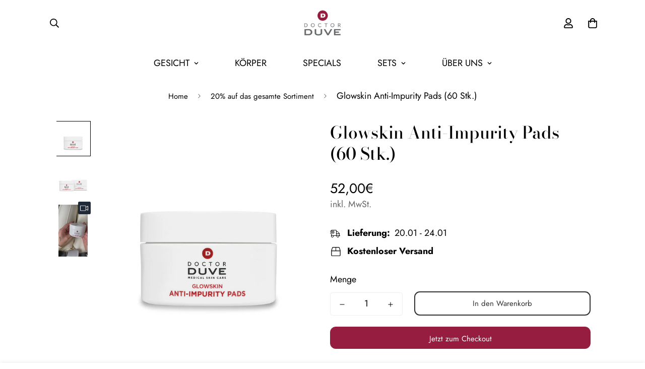

--- FILE ---
content_type: text/html; charset=utf-8
request_url: https://www.doctor-duve.com/collections/beauty-friday-deals-20-auf-das-gesamte-sortiment/products/glowskin-anti-impurity-pads
body_size: 73191
content:

<!doctype html>
<html
  class="no-js supports-no-cookies"
  lang="de"
  data-template="product"
  
>
  <head>
	<script id="pandectes-rules">   /* PANDECTES-GDPR: DO NOT MODIFY AUTO GENERATED CODE OF THIS SCRIPT */      window.PandectesSettings = {"store":{"plan":"plus","theme":"ifenius: DoctorDuve New Face v1.1","primaryLocale":"de","adminMode":false},"tsPublished":1697029356,"declaration":{"showPurpose":false,"showProvider":false,"declIntroText":"Wir verwenden Cookies, um die Funktionalität der Website zu optimieren, die Leistung zu analysieren und Ihnen ein personalisiertes Erlebnis zu bieten. Einige Cookies sind für den ordnungsgemäßen Betrieb der Website unerlässlich. Diese Cookies können nicht deaktiviert werden. In diesem Fenster können Sie Ihre Präferenzen für Cookies verwalten.","showDateGenerated":true},"language":{"languageMode":"Single","fallbackLanguage":"de","languageDetection":"browser","languagesSupported":[]},"texts":{"managed":{"headerText":{"de":"Diese Website verwendet Cookies."},"consentText":{"de":"Diese Website verwendet eigene sowie Cookies von Drittanbietern, um dein Erlebnis zu verbessern sowie für personalisierte Inhalte/Anzeigen. Indem du auf „Cookies zulassen“ klickst, stimmst du unserer Verwendung von Cookies zu."},"dismissButtonText":{"de":"Okay"},"linkText":{"de":"Mehr erfahren"},"imprintText":{"de":"Impressum"},"preferencesButtonText":{"de":"Einstellungen"},"allowButtonText":{"de":"Cookies zulassen"},"denyButtonText":{"de":"Ablehnen"},"leaveSiteButtonText":{"de":"Diese Seite verlassen"},"cookiePolicyText":{"de":"Cookie-Richtlinie"},"preferencesPopupTitleText":{"de":"Einwilligungseinstellungen verwalten"},"preferencesPopupIntroText":{"de":"Wir verwenden Cookies, um die Funktionalität der Website zu optimieren, die Leistung zu analysieren und Ihnen ein personalisiertes Erlebnis zu bieten. Einige Cookies sind für den ordnungsgemäßen Betrieb der Website unerlässlich. Diese Cookies können nicht deaktiviert werden. In diesem Fenster können Sie Ihre Präferenzen für Cookies verwalten."},"preferencesPopupCloseButtonText":{"de":"Schließen"},"preferencesPopupAcceptAllButtonText":{"de":"Alles Akzeptieren"},"preferencesPopupRejectAllButtonText":{"de":"Alles ablehnen"},"preferencesPopupSaveButtonText":{"de":"Auswahl speichern"},"accessSectionTitleText":{"de":"Datenübertragbarkeit"},"accessSectionParagraphText":{"de":"Sie haben das Recht, jederzeit auf Ihre Daten zuzugreifen."},"rectificationSectionTitleText":{"de":"Datenberichtigung"},"rectificationSectionParagraphText":{"de":"Sie haben das Recht, die Aktualisierung Ihrer Daten zu verlangen, wann immer Sie dies für angemessen halten."},"erasureSectionTitleText":{"de":"Recht auf Vergessenwerden"},"erasureSectionParagraphText":{"de":"Sie haben das Recht, die Löschung aller Ihrer Daten zu verlangen. Danach können Sie nicht mehr auf Ihr Konto zugreifen."},"declIntroText":{"de":"Wir verwenden Cookies, um die Funktionalität der Website zu optimieren, die Leistung zu analysieren und Ihnen ein personalisiertes Erlebnis zu bieten. Einige Cookies sind für den ordnungsgemäßen Betrieb der Website unerlässlich. Diese Cookies können nicht deaktiviert werden. In diesem Fenster können Sie Ihre Präferenzen für Cookies verwalten."}},"categories":{"strictlyNecessaryCookiesTitleText":{"de":"Unbedingt erforderlich"},"functionalityCookiesTitleText":{"de":"Funktionale Cookies"},"performanceCookiesTitleText":{"de":"Performance-Cookies"},"targetingCookiesTitleText":{"de":"Targeting-Cookies"},"unclassifiedCookiesTitleText":{"de":"Unklassifizierte Cookies"},"strictlyNecessaryCookiesDescriptionText":{"de":"Diese Cookies sind unerlässlich, damit Sie sich auf der Website bewegen und ihre Funktionen nutzen können, z. B. den Zugriff auf sichere Bereiche der Website. Ohne diese Cookies kann die Website nicht richtig funktionieren."},"functionalityCookiesDescriptionText":{"de":"Diese Cookies ermöglichen es der Website, verbesserte Funktionalität und Personalisierung bereitzustellen. Sie können von uns oder von Drittanbietern gesetzt werden, deren Dienste wir auf unseren Seiten hinzugefügt haben. Wenn Sie diese Cookies nicht zulassen, funktionieren einige oder alle dieser Dienste möglicherweise nicht richtig."},"performanceCookiesDescriptionText":{"de":"Diese Cookies ermöglichen es uns, die Leistung unserer Website zu überwachen und zu verbessern. Sie ermöglichen es uns beispielsweise, Besuche zu zählen, Verkehrsquellen zu identifizieren und zu sehen, welche Teile der Website am beliebtesten sind."},"targetingCookiesDescriptionText":{"de":"Diese Cookies können von unseren Werbepartnern über unsere Website gesetzt werden. Sie können von diesen Unternehmen verwendet werden, um ein Profil Ihrer Interessen zu erstellen und Ihnen relevante Werbung auf anderen Websites anzuzeigen. Sie speichern keine direkten personenbezogenen Daten, sondern basieren auf der eindeutigen Identifizierung Ihres Browsers und Ihres Internetgeräts. Wenn Sie diese Cookies nicht zulassen, erleben Sie weniger zielgerichtete Werbung."},"unclassifiedCookiesDescriptionText":{"de":"Unklassifizierte Cookies sind Cookies, die wir gerade zusammen mit den Anbietern einzelner Cookies klassifizieren."}},"auto":{"declName":{"de":"Name"},"declPath":{"de":"Weg"},"declType":{"de":"Typ"},"declDomain":{"de":"Domain"},"declPurpose":{"de":"Zweck"},"declProvider":{"de":"Anbieter"},"declRetention":{"de":"Zurückbehaltung"},"declFirstParty":{"de":"First-party"},"declThirdParty":{"de":"Drittanbieter"},"declSeconds":{"de":"Sekunden"},"declMinutes":{"de":"Protokoll"},"declHours":{"de":"Std."},"declDays":{"de":"Tage"},"declMonths":{"de":"Monate"},"declYears":{"de":"Jahre"},"declSession":{"de":"Sitzung"},"cookiesDetailsText":{"de":"Cookie-Details"},"preferencesPopupAlwaysAllowedText":{"de":"Immer erlaubt"},"submitButton":{"de":"einreichen"},"submittingButton":{"de":"Senden..."},"cancelButton":{"de":"Abbrechen"},"guestsSupportInfoText":{"de":"Bitte loggen Sie sich mit Ihrem Kundenkonto ein, um fortzufahren."},"guestsSupportEmailPlaceholder":{"de":"E-Mail-Addresse"},"guestsSupportEmailValidationError":{"de":"Email ist ungültig"},"guestsSupportEmailSuccessTitle":{"de":"Vielen Dank für die Anfrage"},"guestsSupportEmailFailureTitle":{"de":"Ein Problem ist aufgetreten"},"guestsSupportEmailSuccessMessage":{"de":"Wenn Sie als Kunde dieses Shops registriert sind, erhalten Sie in Kürze eine E-Mail mit Anweisungen zum weiteren Vorgehen."},"guestsSupportEmailFailureMessage":{"de":"Ihre Anfrage wurde nicht übermittelt. Bitte versuchen Sie es erneut und wenn das Problem weiterhin besteht, wenden Sie sich an den Shop-Inhaber, um Hilfe zu erhalten."},"confirmationSuccessTitle":{"de":"Ihre Anfrage wurde bestätigt"},"confirmationFailureTitle":{"de":"Ein Problem ist aufgetreten"},"confirmationSuccessMessage":{"de":"Wir werden uns in Kürze zu Ihrem Anliegen bei Ihnen melden."},"confirmationFailureMessage":{"de":"Ihre Anfrage wurde nicht bestätigt. Bitte versuchen Sie es erneut und wenn das Problem weiterhin besteht, wenden Sie sich an den Ladenbesitzer, um Hilfe zu erhalten"},"consentSectionTitleText":{"de":"Ihre Cookie-Einwilligung"},"consentSectionNoConsentText":{"de":"Sie haben der Cookie-Richtlinie dieser Website nicht zugestimmt."},"consentSectionConsentedText":{"de":"Sie haben der Cookie-Richtlinie dieser Website zugestimmt am"},"consentStatus":{"de":"Einwilligungspräferenz"},"consentDate":{"de":"Zustimmungsdatum"},"consentId":{"de":"Einwilligungs-ID"},"consentSectionChangeConsentActionText":{"de":"Einwilligungspräferenz ändern"},"accessSectionGDPRRequestsActionText":{"de":"Anfragen betroffener Personen"},"accessSectionAccountInfoActionText":{"de":"persönliche Daten"},"accessSectionOrdersRecordsActionText":{"de":"Aufträge"},"accessSectionDownloadReportActionText":{"de":"Alles herunterladen"},"rectificationCommentPlaceholder":{"de":"Beschreiben Sie, was Sie aktualisieren möchten"},"rectificationCommentValidationError":{"de":"Kommentar ist erforderlich"},"rectificationSectionEditAccountActionText":{"de":"Fordern Sie ein Update an"},"erasureSectionRequestDeletionActionText":{"de":"Löschung personenbezogener Daten anfordern"}}},"library":{"previewMode":false,"fadeInTimeout":0,"defaultBlocked":7,"showLink":true,"showImprintLink":true,"enabled":true,"cookie":{"name":"_pandectes_gdpr","expiryDays":365,"secure":true},"dismissOnScroll":false,"dismissOnWindowClick":false,"dismissOnTimeout":false,"palette":{"popup":{"background":"#FFFFFF","backgroundForCalculations":{"a":1,"b":255,"g":255,"r":255},"text":"#000000"},"button":{"background":"transparent","backgroundForCalculations":{"a":1,"b":255,"g":255,"r":255},"text":"#000000","textForCalculation":{"a":1,"b":0,"g":0,"r":0},"border":"#000000"}},"content":{"href":"https://doctor-duve.myshopify.com/policies/privacy-policy","imprintHref":"https://www.doctor-duve.com/policies/legal-notice","close":"&#10005;","target":"_blank","logo":"<img class=\"cc-banner-logo\" height=\"40\" width=\"40\" src=\"https://cdn.shopify.com/s/files/1/0485/3094/8260/t/114/assets/pandectes-logo.png?v=1693318649\" alt=\"Doctor Duve\" />"},"window":"<div role=\"dialog\" aria-live=\"polite\" aria-label=\"cookieconsent\" aria-describedby=\"cookieconsent:desc\" id=\"pandectes-banner\" class=\"cc-window-wrapper cc-popup-wrapper\"><div class=\"pd-cookie-banner-window cc-window {{classes}}\"><!--googleoff: all-->{{children}}<!--googleon: all--></div></div>","compliance":{"opt-both":"<div class=\"cc-compliance cc-highlight\">{{deny}}{{allow}}</div>"},"type":"opt-both","layouts":{"basic":"{{logo}}{{header}}{{messagelink}}{{compliance}}{{close}}"},"position":"popup","theme":"wired","revokable":true,"animateRevokable":false,"revokableReset":false,"revokableLogoUrl":"https://cdn.shopify.com/s/files/1/0485/3094/8260/t/114/assets/pandectes-reopen-logo.png?v=1693318651","revokablePlacement":"bottom-left","revokableMarginHorizontal":15,"revokableMarginVertical":15,"static":false,"autoAttach":true,"hasTransition":true,"blacklistPage":[""]},"geolocation":{"brOnly":false,"caOnly":false,"euOnly":false,"jpOnly":false,"thOnly":false,"canadaOnly":false,"globalVisibility":true},"dsr":{"guestsSupport":false,"accessSectionDownloadReportAuto":false},"banner":{"resetTs":1693318647,"extraCss":"        .cc-banner-logo {max-width: 57em!important;}    @media(min-width: 768px) {.cc-window.cc-floating{max-width: 57em!important;width: 57em!important;}}    .cc-message, .cc-header, .cc-logo {text-align: center}    .cc-window-wrapper{z-index: 2147483647;-webkit-transition: opacity 1s ease;  transition: opacity 1s ease;}    .cc-window{z-index: 2147483647;font-family: inherit;}    .cc-header{font-family: inherit;}    .pd-cp-ui{font-family: inherit; background-color: #FFFFFF;color:#000000;}    .pd-cp-btn{}    input + .pd-cp-preferences-slider{background-color: rgba(0, 0, 0, 0.3)}    .pd-cp-scrolling-section::-webkit-scrollbar{background-color: rgba(0, 0, 0, 0.3)}    input:checked + .pd-cp-preferences-slider{background-color: rgba(0, 0, 0, 1)}    .pd-cp-scrolling-section::-webkit-scrollbar-thumb {background-color: rgba(0, 0, 0, 1)}    .pd-cp-ui-close{color:#000000;}    .pd-cp-preferences-slider:before{background-color: #FFFFFF}    .pd-cp-title:before {border-color: #000000!important}    .pd-cp-preferences-slider{background-color:#000000}    .pd-cp-toggle{color:#000000!important}    @media(max-width:699px) {.pd-cp-ui-close-top svg {fill: #000000}}    .pd-cp-toggle:hover,.pd-cp-toggle:visited,.pd-cp-toggle:active{color:#000000!important}    .pd-cookie-banner-window {box-shadow: 0 0 18px rgb(0 0 0 / 20%);}  ","customJavascript":null,"showPoweredBy":false,"isActive":true,"implicitSavePreferences":false,"cookieIcon":false,"blockBots":false,"showCookiesDetails":false,"cookiesBlockedByDefault":"7","hasTransition":true,"blockingPage":false,"showOnlyLandingPage":false,"leaveSiteUrl":"https://www.google.com","linkRespectStoreLang":false},"cookies":{"0":[{"name":"secure_customer_sig","domain":"www.doctor-duve.com","path":"/","provider":"Shopify","firstParty":true,"retention":"1 year(s)","expires":1,"unit":"declYears","purpose":{"de":"Used in connection with customer login."}},{"name":"localization","domain":"www.doctor-duve.com","path":"/","provider":"Shopify","firstParty":true,"retention":"1 year(s)","expires":1,"unit":"declYears","purpose":{"de":"Shopify store localization"}},{"name":"cart_currency","domain":"www.doctor-duve.com","path":"/","provider":"Shopify","firstParty":true,"retention":"15 day(s)","expires":15,"unit":"declSession","purpose":{"de":"Used in connection with shopping cart."}},{"name":"_tracking_consent","domain":".doctor-duve.com","path":"/","provider":"Shopify","firstParty":true,"retention":"1 year(s)","expires":1,"unit":"declYears","purpose":{"de":"Tracking preferences."}},{"name":"_cmp_a","domain":".doctor-duve.com","path":"/","provider":"Shopify","firstParty":true,"retention":"24 hour(s)","expires":24,"unit":"declHours","purpose":{"de":"Used for managing customer privacy settings."}},{"name":"_shopify_tw","domain":".doctor-duve.com","path":"/","provider":"Shopify","firstParty":true,"retention":"14 day(s)","expires":14,"unit":"declSession","purpose":{"de":"Used for managing customer privacy settings."}},{"name":"_shopify_m","domain":".doctor-duve.com","path":"/","provider":"Shopify","firstParty":true,"retention":"1 year(s)","expires":1,"unit":"declYears","purpose":{"de":"Used for managing customer privacy settings."}},{"name":"_shopify_tm","domain":".doctor-duve.com","path":"/","provider":"Shopify","firstParty":true,"retention":"30 minute(s)","expires":30,"unit":"declMinutes","purpose":{"de":"Used for managing customer privacy settings."}},{"name":"keep_alive","domain":"www.doctor-duve.com","path":"/","provider":"Shopify","firstParty":true,"retention":"30 minute(s)","expires":30,"unit":"declMinutes","purpose":{"de":"Used in connection with buyer localization."}},{"name":"_secure_session_id","domain":"www.doctor-duve.com","path":"/","provider":"Shopify","firstParty":true,"retention":"24 hour(s)","expires":24,"unit":"declHours","purpose":{"de":"Used in connection with navigation through a storefront."}}],"1":[{"name":"locale_bar_accepted","domain":"www.doctor-duve.com","path":"/","provider":"GrizzlyAppsSRL","firstParty":true,"retention":"Session","expires":-1693318670,"unit":"declSeconds","purpose":{"de":"This cookie is provided by the app (BEST Currency Converter) and is used to secure the currency chosen by the customer."}}],"2":[{"name":"_shopify_y","domain":".doctor-duve.com","path":"/","provider":"Shopify","firstParty":true,"retention":"1 year(s)","expires":1,"unit":"declYears","purpose":{"de":"Shopify analytics."}},{"name":"_y","domain":".doctor-duve.com","path":"/","provider":"Shopify","firstParty":true,"retention":"1 year(s)","expires":1,"unit":"declYears","purpose":{"de":"Shopify analytics."}},{"name":"_s","domain":".doctor-duve.com","path":"/","provider":"Shopify","firstParty":true,"retention":"31 minute(s)","expires":31,"unit":"declMinutes","purpose":{"de":"Shopify analytics."}},{"name":"_orig_referrer","domain":".doctor-duve.com","path":"/","provider":"Shopify","firstParty":true,"retention":"14 day(s)","expires":14,"unit":"declSession","purpose":{"de":"Tracks landing pages."}},{"name":"_shopify_s","domain":".doctor-duve.com","path":"/","provider":"Shopify","firstParty":true,"retention":"31 minute(s)","expires":31,"unit":"declMinutes","purpose":{"de":"Shopify analytics."}},{"name":"_shopify_sa_t","domain":".doctor-duve.com","path":"/","provider":"Shopify","firstParty":true,"retention":"30 minute(s)","expires":30,"unit":"declMinutes","purpose":{"de":"Shopify analytics relating to marketing & referrals."}},{"name":"_shopify_sa_p","domain":".doctor-duve.com","path":"/","provider":"Shopify","firstParty":true,"retention":"30 minute(s)","expires":30,"unit":"declMinutes","purpose":{"de":"Shopify analytics relating to marketing & referrals."}},{"name":"_gid","domain":".doctor-duve.com","path":"/","provider":"Google","firstParty":true,"retention":"24 hour(s)","expires":24,"unit":"declHours","purpose":{"de":"Cookie is placed by Google Analytics to count and track pageviews."}},{"name":"_gat","domain":".doctor-duve.com","path":"/","provider":"Google","firstParty":true,"retention":"49 second(s)","expires":49,"unit":"declSeconds","purpose":{"de":"Cookie is placed by Google Analytics to filter requests from bots."}},{"name":"_ga_7W555KEP8N","domain":".doctor-duve.com","path":"/","provider":"Google","firstParty":true,"retention":"1 year(s)","expires":1,"unit":"declYears","purpose":{"de":"Cookie is set by Google Analytics with unknown functionality"}},{"name":"_ga","domain":".doctor-duve.com","path":"/","provider":"Google","firstParty":true,"retention":"1 year(s)","expires":1,"unit":"declYears","purpose":{"de":"Cookie is set by Google Analytics with unknown functionality"}},{"name":"_ga_72EE3HRC6Z","domain":".doctor-duve.com","path":"/","provider":"Google","firstParty":true,"retention":"1 year(s)","expires":1,"unit":"declYears","purpose":{"de":"Cookie is set by Google Analytics with unknown functionality"}},{"name":"_landing_page","domain":".doctor-duve.com","path":"/","provider":"Shopify","firstParty":true,"retention":"14 day(s)","expires":14,"unit":"declSession","purpose":{"de":"Tracks landing pages."}}],"4":[{"name":"test_cookie","domain":".doubleclick.net","path":"/","provider":"Google","firstParty":true,"retention":"15 minute(s)","expires":15,"unit":"declMinutes","purpose":{"de":"To measure the visitors’ actions after they click through from an advert. Expires after each visit."}},{"name":"_gcl_au","domain":".doctor-duve.com","path":"/","provider":"Google","firstParty":true,"retention":"90 day(s)","expires":90,"unit":"declSession","purpose":{"de":"Cookie is placed by Google Tag Manager to track conversions."}},{"name":"_fbp","domain":".doctor-duve.com","path":"/","provider":"Facebook","firstParty":true,"retention":"90 day(s)","expires":90,"unit":"declSession","purpose":{"de":"Cookie is placed by Facebook to track visits across websites."}},{"name":"IDE","domain":".doubleclick.net","path":"/","provider":"Google","firstParty":true,"retention":"1 year(s)","expires":1,"unit":"declYears","purpose":{"de":"To measure the visitors’ actions after they click through from an advert. Expires after 1 year."}},{"name":"__kla_id","domain":"www.doctor-duve.com","path":"/","provider":"Klaviyo","firstParty":true,"retention":"1 year(s)","expires":1,"unit":"declYears","purpose":{"de":"Tracks when someone clicks through a Klaviyo email to your website"}}],"8":[]},"blocker":{"isActive":false,"googleConsentMode":{"id":"","analyticsId":"","isActive":false,"adStorageCategory":4,"analyticsStorageCategory":2,"personalizationStorageCategory":1,"functionalityStorageCategory":1,"customEvent":true,"securityStorageCategory":0,"redactData":true,"urlPassthrough":false},"facebookPixel":{"id":"","isActive":false,"ldu":false},"rakuten":{"isActive":false,"cmp":false,"ccpa":false},"gpcIsActive":false,"defaultBlocked":7,"patterns":{"whiteList":[],"blackList":{"1":[],"2":[],"4":[],"8":[]},"iframesWhiteList":[],"iframesBlackList":{"1":[],"2":[],"4":[],"8":[]},"beaconsWhiteList":[],"beaconsBlackList":{"1":[],"2":[],"4":[],"8":[]}}}}      !function(){"use strict";window.PandectesRules=window.PandectesRules||{},window.PandectesRules.manualBlacklist={1:[],2:[],4:[]},window.PandectesRules.blacklistedIFrames={1:[],2:[],4:[]},window.PandectesRules.blacklistedCss={1:[],2:[],4:[]},window.PandectesRules.blacklistedBeacons={1:[],2:[],4:[]};var e="javascript/blocked",t="_pandectes_gdpr";function n(e){return new RegExp(e.replace(/[/\\.+?$()]/g,"\\$&").replace("*","(.*)"))}var r=function(e){try{return JSON.parse(e)}catch(e){return!1}},a=function(e){var t=arguments.length>1&&void 0!==arguments[1]?arguments[1]:"log",n=new URLSearchParams(window.location.search);n.get("log")&&console[t]("PandectesRules: ".concat(e))};function i(e,t){var n=Object.keys(e);if(Object.getOwnPropertySymbols){var r=Object.getOwnPropertySymbols(e);t&&(r=r.filter((function(t){return Object.getOwnPropertyDescriptor(e,t).enumerable}))),n.push.apply(n,r)}return n}function s(e){for(var t=1;t<arguments.length;t++){var n=null!=arguments[t]?arguments[t]:{};t%2?i(Object(n),!0).forEach((function(t){o(e,t,n[t])})):Object.getOwnPropertyDescriptors?Object.defineProperties(e,Object.getOwnPropertyDescriptors(n)):i(Object(n)).forEach((function(t){Object.defineProperty(e,t,Object.getOwnPropertyDescriptor(n,t))}))}return e}function o(e,t,n){return t in e?Object.defineProperty(e,t,{value:n,enumerable:!0,configurable:!0,writable:!0}):e[t]=n,e}function c(e,t){return function(e){if(Array.isArray(e))return e}(e)||function(e,t){var n=null==e?null:"undefined"!=typeof Symbol&&e[Symbol.iterator]||e["@@iterator"];if(null==n)return;var r,a,i=[],s=!0,o=!1;try{for(n=n.call(e);!(s=(r=n.next()).done)&&(i.push(r.value),!t||i.length!==t);s=!0);}catch(e){o=!0,a=e}finally{try{s||null==n.return||n.return()}finally{if(o)throw a}}return i}(e,t)||u(e,t)||function(){throw new TypeError("Invalid attempt to destructure non-iterable instance.\nIn order to be iterable, non-array objects must have a [Symbol.iterator]() method.")}()}function l(e){return function(e){if(Array.isArray(e))return d(e)}(e)||function(e){if("undefined"!=typeof Symbol&&null!=e[Symbol.iterator]||null!=e["@@iterator"])return Array.from(e)}(e)||u(e)||function(){throw new TypeError("Invalid attempt to spread non-iterable instance.\nIn order to be iterable, non-array objects must have a [Symbol.iterator]() method.")}()}function u(e,t){if(e){if("string"==typeof e)return d(e,t);var n=Object.prototype.toString.call(e).slice(8,-1);return"Object"===n&&e.constructor&&(n=e.constructor.name),"Map"===n||"Set"===n?Array.from(e):"Arguments"===n||/^(?:Ui|I)nt(?:8|16|32)(?:Clamped)?Array$/.test(n)?d(e,t):void 0}}function d(e,t){(null==t||t>e.length)&&(t=e.length);for(var n=0,r=new Array(t);n<t;n++)r[n]=e[n];return r}var f="Pandectes"===window.navigator.userAgent;a("userAgent -> ".concat(window.navigator.userAgent.substring(0,50)));var p=function(){var e,n=arguments.length>0&&void 0!==arguments[0]?arguments[0]:t,a="; "+document.cookie,i=a.split("; "+n+"=");if(i.length<2)e={};else{var s=i.pop(),o=s.split(";");e=window.atob(o.shift())}var c=r(e);return!1!==c?c:e}(),g=window.PandectesSettings,y=g.banner.isActive,h=g.blocker.defaultBlocked,m=p&&null!==p.preferences&&void 0!==p.preferences?p.preferences:null,b=y?null===m?h:m:0,v={1:0==(1&b),2:0==(2&b),4:0==(4&b)},w=window.PandectesSettings.blocker.patterns,k=w.blackList,L=w.whiteList,P=w.iframesBlackList,S=w.iframesWhiteList,A=w.beaconsBlackList,C=w.beaconsWhiteList,_={blackList:[],whiteList:[],iframesBlackList:{1:[],2:[],4:[],8:[]},iframesWhiteList:[],beaconsBlackList:{1:[],2:[],4:[],8:[]},beaconsWhiteList:[]};[1,2,4].map((function(e){var t;v[e]||((t=_.blackList).push.apply(t,l(k[e].length?k[e].map(n):[])),_.iframesBlackList[e]=P[e].length?P[e].map(n):[],_.beaconsBlackList[e]=A[e].length?A[e].map(n):[])})),_.whiteList=L.length?L.map(n):[],_.iframesWhiteList=S.length?S.map(n):[],_.beaconsWhiteList=C.length?C.map(n):[];var B={scripts:[],iframes:{1:[],2:[],4:[]},beacons:{1:[],2:[],4:[]},css:{1:[],2:[],4:[]}},O=function(t,n){return t&&(!n||n!==e)&&(!_.blackList||_.blackList.some((function(e){return e.test(t)})))&&(!_.whiteList||_.whiteList.every((function(e){return!e.test(t)})))},I=function(e,t){var n=_.iframesBlackList[t],r=_.iframesWhiteList;return e&&(!n||n.some((function(t){return t.test(e)})))&&(!r||r.every((function(t){return!t.test(e)})))},E=function(e,t){var n=_.beaconsBlackList[t],r=_.beaconsWhiteList;return e&&(!n||n.some((function(t){return t.test(e)})))&&(!r||r.every((function(t){return!t.test(e)})))},j=new MutationObserver((function(e){for(var t=0;t<e.length;t++)for(var n=e[t].addedNodes,r=0;r<n.length;r++){var a=n[r],i=a.dataset&&a.dataset.cookiecategory;if(1===a.nodeType&&"LINK"===a.tagName){var s=a.dataset&&a.dataset.href;if(s&&i)switch(i){case"functionality":case"C0001":B.css[1].push(s);break;case"performance":case"C0002":B.css[2].push(s);break;case"targeting":case"C0003":B.css[4].push(s)}}}})),R=new MutationObserver((function(t){for(var n=0;n<t.length;n++)for(var r=t[n].addedNodes,a=function(t){var n=r[t],a=n.src||n.dataset&&n.dataset.src,i=n.dataset&&n.dataset.cookiecategory;if(1===n.nodeType&&"IFRAME"===n.tagName){if(a){var s=!1;I(a,1)||"functionality"===i||"C0001"===i?(s=!0,B.iframes[1].push(a)):I(a,2)||"performance"===i||"C0002"===i?(s=!0,B.iframes[2].push(a)):(I(a,4)||"targeting"===i||"C0003"===i)&&(s=!0,B.iframes[4].push(a)),s&&(n.removeAttribute("src"),n.setAttribute("data-src",a))}}else if(1===n.nodeType&&"IMG"===n.tagName){if(a){var o=!1;E(a,1)?(o=!0,B.beacons[1].push(a)):E(a,2)?(o=!0,B.beacons[2].push(a)):E(a,4)&&(o=!0,B.beacons[4].push(a)),o&&(n.removeAttribute("src"),n.setAttribute("data-src",a))}}else if(1===n.nodeType&&"LINK"===n.tagName){var c=n.dataset&&n.dataset.href;if(c&&i)switch(i){case"functionality":case"C0001":B.css[1].push(c);break;case"performance":case"C0002":B.css[2].push(c);break;case"targeting":case"C0003":B.css[4].push(c)}}else if(1===n.nodeType&&"SCRIPT"===n.tagName){var l=n.type,u=!1;if(O(a,l))u=!0;else if(a&&i)switch(i){case"functionality":case"C0001":u=!0,window.PandectesRules.manualBlacklist[1].push(a);break;case"performance":case"C0002":u=!0,window.PandectesRules.manualBlacklist[2].push(a);break;case"targeting":case"C0003":u=!0,window.PandectesRules.manualBlacklist[4].push(a)}if(u){B.scripts.push([n,l]),n.type=e;n.addEventListener("beforescriptexecute",(function t(r){n.getAttribute("type")===e&&r.preventDefault(),n.removeEventListener("beforescriptexecute",t)})),n.parentElement&&n.parentElement.removeChild(n)}}},i=0;i<r.length;i++)a(i)})),T=document.createElement,x={src:Object.getOwnPropertyDescriptor(HTMLScriptElement.prototype,"src"),type:Object.getOwnPropertyDescriptor(HTMLScriptElement.prototype,"type")};window.PandectesRules.unblockCss=function(e){var t=B.css[e]||[];t.length&&a("Unblocking CSS for ".concat(e)),t.forEach((function(e){var t=document.querySelector('link[data-href^="'.concat(e,'"]'));t.removeAttribute("data-href"),t.href=e})),B.css[e]=[]},window.PandectesRules.unblockIFrames=function(e){var t=B.iframes[e]||[];t.length&&a("Unblocking IFrames for ".concat(e)),_.iframesBlackList[e]=[],t.forEach((function(e){var t=document.querySelector('iframe[data-src^="'.concat(e,'"]'));t.removeAttribute("data-src"),t.src=e})),B.iframes[e]=[]},window.PandectesRules.unblockBeacons=function(e){var t=B.beacons[e]||[];t.length&&a("Unblocking Beacons for ".concat(e)),_.beaconsBlackList[e]=[],t.forEach((function(e){var t=document.querySelector('img[data-src^="'.concat(e,'"]'));t.removeAttribute("data-src"),t.src=e})),B.beacons[e]=[]},window.PandectesRules.unblockInlineScripts=function(e){var t=1===e?"functionality":2===e?"performance":"targeting";document.querySelectorAll('script[type="javascript/blocked"][data-cookiecategory="'.concat(t,'"]')).forEach((function(e){var t=e.textContent;e.parentNode.removeChild(e);var n=document.createElement("script");n.type="text/javascript",n.textContent=t,document.body.appendChild(n)}))},window.PandectesRules.unblock=function(e){e.length<1?(_.blackList=[],_.whiteList=[],_.iframesBlackList=[],_.iframesWhiteList=[]):(_.blackList&&(_.blackList=_.blackList.filter((function(t){return e.every((function(e){return"string"==typeof e?!t.test(e):e instanceof RegExp?t.toString()!==e.toString():void 0}))}))),_.whiteList&&(_.whiteList=[].concat(l(_.whiteList),l(e.map((function(e){if("string"==typeof e){var t=".*"+n(e)+".*";if(_.whiteList.every((function(e){return e.toString()!==t.toString()})))return new RegExp(t)}else if(e instanceof RegExp&&_.whiteList.every((function(t){return t.toString()!==e.toString()})))return e;return null})).filter(Boolean)))));var t=0;l(B.scripts).forEach((function(e,n){var r=c(e,2),a=r[0],i=r[1];if(function(e){var t=e.getAttribute("src");return _.blackList&&_.blackList.every((function(e){return!e.test(t)}))||_.whiteList&&_.whiteList.some((function(e){return e.test(t)}))}(a)){for(var s=document.createElement("script"),o=0;o<a.attributes.length;o++){var l=a.attributes[o];"src"!==l.name&&"type"!==l.name&&s.setAttribute(l.name,a.attributes[o].value)}s.setAttribute("src",a.src),s.setAttribute("type",i||"application/javascript"),document.head.appendChild(s),B.scripts.splice(n-t,1),t++}})),0==_.blackList.length&&0===_.iframesBlackList[1].length&&0===_.iframesBlackList[2].length&&0===_.iframesBlackList[4].length&&0===_.beaconsBlackList[1].length&&0===_.beaconsBlackList[2].length&&0===_.beaconsBlackList[4].length&&(a("Disconnecting observers"),R.disconnect(),j.disconnect())};var N,M,D=window.PandectesSettings.store.adminMode,W=window.PandectesSettings.blocker;N=function(){!function(){var e=window.Shopify.trackingConsent;try{var t=D&&!window.Shopify.AdminBarInjector,n={preferences:0==(1&b)||f||t,analytics:0==(2&b)||f||t,marketing:0==(4&b)||f||t};e.firstPartyMarketingAllowed()===n.marketing&&e.analyticsProcessingAllowed()===n.analytics&&e.preferencesProcessingAllowed()===n.preferences||e.setTrackingConsent(n,(function(e){e&&e.error?a("Shopify.customerPrivacy API - failed to setTrackingConsent"):a("Shopify.customerPrivacy API - setTrackingConsent(".concat(JSON.stringify(n),")"))}))}catch(e){a("Shopify.customerPrivacy API - exception")}}(),function(){var e=window.Shopify.trackingConsent,t=e.currentVisitorConsent();if(W.gpcIsActive&&"CCPA"===e.getRegulation()&&navigator.globalPrivacyControl&&"yes"!==t.sale_of_data){var n={sale_of_data:!1};a("Shopify.customerPrivacy API - globalPrivacyControl is honored."),e.setTrackingConsent(n,(function(e){e&&e.error?a("Shopify.customerPrivacy API - failed to setTrackingConsent({".concat(JSON.stringify(n),")")):a("Shopify.customerPrivacy API - setTrackingConsent(".concat(JSON.stringify(n),")"))}))}}()},M=null,window.Shopify&&window.Shopify.loadFeatures&&window.Shopify.trackingConsent?N():M=setInterval((function(){window.Shopify&&window.Shopify.loadFeatures&&(clearInterval(M),window.Shopify.loadFeatures([{name:"consent-tracking-api",version:"0.1"}],(function(e){e?a("Shopify.customerPrivacy API - failed to load"):(a("Shopify.customerPrivacy API - loaded"),N())})))}),10);var F=window.PandectesSettings,z=F.banner.isActive,U=F.blocker.googleConsentMode,q=U.isActive,J=U.customEvent,H=U.redactData,$=U.urlPassthrough,G=U.adStorageCategory,K=U.analyticsStorageCategory,V=U.functionalityStorageCategory,Y=U.personalizationStorageCategory,Q=U.securityStorageCategory;function X(){window.dataLayer.push(arguments)}window.dataLayer=window.dataLayer||[];var Z,ee,te={hasInitialized:!1,ads_data_redaction:!1,url_passthrough:!1,storage:{ad_storage:"granted",analytics_storage:"granted",functionality_storage:"granted",personalization_storage:"granted",security_storage:"granted",wait_for_update:500}};if(z&&q){var ne=0==(b&G)?"granted":"denied",re=0==(b&K)?"granted":"denied",ae=0==(b&V)?"granted":"denied",ie=0==(b&Y)?"granted":"denied",se=0==(b&Q)?"granted":"denied";te.hasInitialized=!0,te.ads_data_redaction="denied"===ne&&H,te.url_passthrough=$,te.storage.ad_storage=ne,te.storage.analytics_storage=re,te.storage.functionality_storage=ae,te.storage.personalization_storage=ie,te.storage.security_storage=se,te.ads_data_redaction&&X("set","ads_data_redaction",te.ads_data_redaction),te.url_passthrough&&X("set","url_passthrough",te.url_passthrough),X("consent","default",te.storage),J&&(ee=7===(Z=b)?"deny":0===Z?"allow":"mixed",window.dataLayer.push({event:"Pandectes_Consent_Update",pandectes_status:ee,pandectes_categories:{C0000:"allow",C0001:v[1]?"allow":"deny",C0002:v[2]?"allow":"deny",C0003:v[4]?"allow":"deny"}})),a("Google consent mode initialized")}window.PandectesRules.gcm=te;var oe=window.PandectesSettings,ce=oe.banner.isActive,le=oe.blocker.isActive;a("Blocker -> "+(le?"Active":"Inactive")),a("Banner -> "+(ce?"Active":"Inactive")),a("ActualPrefs -> "+b);var ue=null===m&&/\/checkouts\//.test(window.location.pathname);0!==b&&!1===f&&le&&!ue?(a("Blocker will execute"),document.createElement=function(){for(var t=arguments.length,n=new Array(t),r=0;r<t;r++)n[r]=arguments[r];if("script"!==n[0].toLowerCase())return T.bind?T.bind(document).apply(void 0,n):T;var a=T.bind(document).apply(void 0,n);try{Object.defineProperties(a,{src:s(s({},x.src),{},{set:function(t){O(t,a.type)&&x.type.set.call(this,e),x.src.set.call(this,t)}}),type:s(s({},x.type),{},{get:function(){var t=x.type.get.call(this);return t===e||O(this.src,t)?null:t},set:function(t){var n=O(a.src,a.type)?e:t;x.type.set.call(this,n)}})}),a.setAttribute=function(t,n){if("type"===t){var r=O(a.src,a.type)?e:n;x.type.set.call(a,r)}else"src"===t?(O(n,a.type)&&x.type.set.call(a,e),x.src.set.call(a,n)):HTMLScriptElement.prototype.setAttribute.call(a,t,n)}}catch(e){console.warn("Yett: unable to prevent script execution for script src ",a.src,".\n",'A likely cause would be because you are using a third-party browser extension that monkey patches the "document.createElement" function.')}return a},R.observe(document.documentElement,{childList:!0,subtree:!0}),j.observe(document.documentElement,{childList:!0,subtree:!0})):a("Blocker will not execute")}();
</script>
	





    <meta charset="utf-8">
    <meta http-equiv="X-UA-Compatible" content="IE=edge">
    <meta name="viewport" content="width=device-width, initial-scale=1, maximum-scale=1.0, user-scalable=0">
    <meta name="theme-color" content="#961d40"><link rel="canonical" href="https://www.doctor-duve.com/products/glowskin-anti-impurity-pads">
<link href="//www.doctor-duve.com/cdn/shop/t/114/assets/theme.css?v=119522899234364678891682968136" rel="stylesheet" type="text/css" media="all" />
<link href="//www.doctor-duve.com/cdn/shop/t/114/assets/chunk.css?v=51386290341475410991682968139" rel="stylesheet" type="text/css" media="all" />


<link rel="dns-prefetch" href="https://www.doctor-duve.com/products/glowskin-anti-impurity-pads" crossorigin>
<link rel="dns-prefetch" href="https://cdn.shopify.com" crossorigin>
<link rel="preconnect" href="https://www.doctor-duve.com/products/glowskin-anti-impurity-pads" crossorigin>
<link rel="preconnect" href="https://cdn.shopify.com" crossorigin>

<link href="//www.doctor-duve.com/cdn/shop/t/114/assets/vendor.min.js?v=47187413141326881171682968138" as="script" rel="preload">
<link href="//www.doctor-duve.com/cdn/shop/t/114/assets/app.min.js?v=137974305585622687281682968137" as="script" rel="preload">
<link href="//www.doctor-duve.com/cdn/shop/t/114/assets/foxkit-app.min.js?v=126931991995353384961682968136" as="script" rel="preload">

<title class="product">Glowskin Anti-Impurity Pads (60 Stk.)</title><meta name="description" content="Details Hocheffiziente, schnelle Reinigung und Pflege von unreiner und öliger Haut. Hautklärende Inhaltsstoffe – die Pads sind mit Salicylsäure und Zinkgluconat getränkt – minimieren die übermäßige Talgproduktion und öffnen verstopfte Poren, ohne die Haut auszutrocknen. Antibakterielles Teebaumöl lässt Entzündungen abh"><meta property="og:site_name" content="Doctor Duve">
<meta property="og:url" content="https://www.doctor-duve.com/products/glowskin-anti-impurity-pads">
<meta property="og:title" content="Glowskin Anti-Impurity Pads (60 Stk.)">
<meta property="og:type" content="product">
<meta property="og:description" content="Details Hocheffiziente, schnelle Reinigung und Pflege von unreiner und öliger Haut. Hautklärende Inhaltsstoffe – die Pads sind mit Salicylsäure und Zinkgluconat getränkt – minimieren die übermäßige Talgproduktion und öffnen verstopfte Poren, ohne die Haut auszutrocknen. Antibakterielles Teebaumöl lässt Entzündungen abh"><meta property="og:image" content="http://www.doctor-duve.com/cdn/shop/files/Glowskin-Anti-Impurity-Pads.jpg?v=1701938129">
<meta property="og:image:secure_url" content="https://www.doctor-duve.com/cdn/shop/files/Glowskin-Anti-Impurity-Pads.jpg?v=1701938129">
<meta property="og:image:width" content="1024">
<meta property="og:image:height" content="1024"><meta property="og:price:amount" content="52,00">
<meta property="og:price:currency" content="EUR"><meta name="twitter:card" content="summary_large_image">
<meta name="twitter:title" content="Glowskin Anti-Impurity Pads (60 Stk.)">
<meta name="twitter:description" content="Details Hocheffiziente, schnelle Reinigung und Pflege von unreiner und öliger Haut. Hautklärende Inhaltsstoffe – die Pads sind mit Salicylsäure und Zinkgluconat getränkt – minimieren die übermäßige Talgproduktion und öffnen verstopfte Poren, ohne die Haut auszutrocknen. Antibakterielles Teebaumöl lässt Entzündungen abh">

<link rel="preconnect" href="https://fonts.shopifycdn.com" crossorigin><link rel="preload" as="font" href="//www.doctor-duve.com/cdn/fonts/jost/jost_n4.d47a1b6347ce4a4c9f437608011273009d91f2b7.woff2" type="font/woff2" crossorigin>
  <link rel="preload" as="font" href="//www.doctor-duve.com/cdn/fonts/jost/jost_n7.921dc18c13fa0b0c94c5e2517ffe06139c3615a3.woff2" type="font/woff2" crossorigin><style>
  @font-face {  font-family: "Bodoni Moda";  font-weight: 500;  font-style: normal;  font-display: swap;  src: url("//www.doctor-duve.com/cdn/fonts/bodoni_moda/bodonimoda_n5.36d0da1db617c453fb46e8089790ab6dc72c2356.woff2") format("woff2"),       url("//www.doctor-duve.com/cdn/fonts/bodoni_moda/bodonimoda_n5.40f612bab009769f87511096f185d9228ad3baa3.woff") format("woff");}@font-face {  font-family: "Bodoni Moda";  font-weight: 700;  font-style: normal;  font-display: swap;  src: url("//www.doctor-duve.com/cdn/fonts/bodoni_moda/bodonimoda_n7.837502b3cbe406d2c6f311e87870fa9980b0b36a.woff2") format("woff2"),       url("//www.doctor-duve.com/cdn/fonts/bodoni_moda/bodonimoda_n7.c198e1cda930f96f6ae1aa8ef8facc95a64cfd1f.woff") format("woff");}@font-face {  font-family: "Bodoni Moda";  font-weight: 400;  font-style: normal;  font-display: swap;  src: url("//www.doctor-duve.com/cdn/fonts/bodoni_moda/bodonimoda_n4.025af1859727a91866b3c708393a6dc972156491.woff2") format("woff2"),       url("//www.doctor-duve.com/cdn/fonts/bodoni_moda/bodonimoda_n4.aebb4417dfed0dc5ec4a330249c3862add089916.woff") format("woff");}:root {  --font-stack-header: "Bodoni Moda", serif;  --font-style-header: normal;  --font-weight-header: 500;  --font-weight-header--bolder: 700;  --font-weight-header--lighter: 400;}@font-face {  font-family: Jost;  font-weight: 400;  font-style: normal;  font-display: swap;  src: url("//www.doctor-duve.com/cdn/fonts/jost/jost_n4.d47a1b6347ce4a4c9f437608011273009d91f2b7.woff2") format("woff2"),       url("//www.doctor-duve.com/cdn/fonts/jost/jost_n4.791c46290e672b3f85c3d1c651ef2efa3819eadd.woff") format("woff");}@font-face {  font-family: Jost;  font-weight: 700;  font-style: normal;  font-display: swap;  src: url("//www.doctor-duve.com/cdn/fonts/jost/jost_n7.921dc18c13fa0b0c94c5e2517ffe06139c3615a3.woff2") format("woff2"),       url("//www.doctor-duve.com/cdn/fonts/jost/jost_n7.cbfc16c98c1e195f46c536e775e4e959c5f2f22b.woff") format("woff");}@font-face {  font-family: Jost;  font-weight: 700;  font-style: normal;  font-display: swap;  src: url("//www.doctor-duve.com/cdn/fonts/jost/jost_n7.921dc18c13fa0b0c94c5e2517ffe06139c3615a3.woff2") format("woff2"),       url("//www.doctor-duve.com/cdn/fonts/jost/jost_n7.cbfc16c98c1e195f46c536e775e4e959c5f2f22b.woff") format("woff");}@font-face {  font-family: Jost;  font-weight: 400;  font-style: italic;  font-display: swap;  src: url("//www.doctor-duve.com/cdn/fonts/jost/jost_i4.b690098389649750ada222b9763d55796c5283a5.woff2") format("woff2"),       url("//www.doctor-duve.com/cdn/fonts/jost/jost_i4.fd766415a47e50b9e391ae7ec04e2ae25e7e28b0.woff") format("woff");}@font-face {  font-family: Jost;  font-weight: 700;  font-style: italic;  font-display: swap;  src: url("//www.doctor-duve.com/cdn/fonts/jost/jost_i7.d8201b854e41e19d7ed9b1a31fe4fe71deea6d3f.woff2") format("woff2"),       url("//www.doctor-duve.com/cdn/fonts/jost/jost_i7.eae515c34e26b6c853efddc3fc0c552e0de63757.woff") format("woff");}:root {  --font-weight-body--bold: 700;  --font-weight-body--bolder: 700;  --font-stack-body: Jost, sans-serif;  --font-style-body: normal;  --font-weight-body: 400;}
</style>
<style>
  html{font-size:calc(var(--font-base-size,16) * 1px)}body{font-family:var(--font-stack-body)!important;font-weight:var(--font-weight-body);font-style:var(--font-style-body);color:var(--color-body-text);font-size:calc(var(--font-base-size,16) * 1px);line-height:calc(var(--base-line-height) * 1px);scroll-behavior:smooth}body .h1,body .h2,body .h3,body .h4,body .h5,body .h6,body h1,body h2,body h3,body h4,body h5,body h6{font-family:var(--font-stack-header);font-weight:var(--font-weight-header);font-style:var(--font-style-header);color:var(--color-heading-text);line-height:normal}body .h1,body h1{font-size:calc(((var(--font-h1-mobile))/ (var(--font-base-size))) * 1rem)}body .h2,body h2{font-size:calc(((var(--font-h2-mobile))/ (var(--font-base-size))) * 1rem)}body .h3,body h3{font-size:calc(((var(--font-h3-mobile))/ (var(--font-base-size))) * 1rem)}body .h4,body h4{font-size:calc(((var(--font-h4-mobile))/ (var(--font-base-size))) * 1rem)}body .h5,body h5{font-size:calc(((var(--font-h5-mobile))/ (var(--font-base-size))) * 1rem)}body .h6,body h6{font-size:calc(((var(--font-h6-mobile))/ (var(--font-base-size))) * 1rem);line-height:1.4}@media only screen and (min-width:768px){body .h1,body h1{font-size:calc(((var(--font-h1-desktop))/ (var(--font-base-size))) * 1rem)}body .h2,body h2{font-size:calc(((var(--font-h2-desktop))/ (var(--font-base-size))) * 1rem)}body .h3,body h3{font-size:calc(((var(--font-h3-desktop))/ (var(--font-base-size))) * 1rem)}body .h4,body h4{font-size:calc(((var(--font-h4-desktop))/ (var(--font-base-size))) * 1rem)}body .h5,body h5{font-size:calc(((var(--font-h5-desktop))/ (var(--font-base-size))) * 1rem)}body .h6,body h6{font-size:calc(((var(--font-h6-desktop))/ (var(--font-base-size))) * 1rem)}}.swiper-wrapper{display:flex}.swiper-container:not(.swiper-container-initialized) .swiper-slide{width:calc(100% / var(--items,1));flex:0 0 auto}@media (max-width:1023px){.swiper-container:not(.swiper-container-initialized) .swiper-slide{min-width:40vw;flex:0 0 auto}}@media (max-width:767px){.swiper-container:not(.swiper-container-initialized) .swiper-slide{min-width:66vw;flex:0 0 auto}}.opacity-0{opacity:0}.opacity-100{opacity:1!important;}.placeholder-background{position:absolute;top:0;right:0;bottom:0;left:0;pointer-events:none}.placeholder-background--animation{background-color:#000;animation:placeholder-background-loading 1.5s infinite linear}[data-image-loading]{position:relative}[data-image-loading]:after{content:'';background-color:#000;animation:placeholder-background-loading 1.5s infinite linear;position:absolute;top:0;left:0;width:100%;height:100%;z-index:1}[data-image-loading] img.lazyload{opacity:0}[data-image-loading] img.lazyloaded{opacity:1}.no-js [data-image-loading]{animation-name:none}.lazyload--fade-in{opacity:0;transition:.25s all}.lazyload--fade-in.lazyloaded{opacity:1}@media (min-width:768px){.hidden.md\:block{display:block!important}.hidden.md\:flex{display:flex!important}.hidden.md\:grid{display:grid!important}}@media (min-width:1024px){.hidden.lg\:block{display:block!important}.hidden.lg\:flex{display:flex!important}.hidden.lg\:grid{display:grid!important}}@media (min-width:1280px){.hidden.xl\:block{display:block!important}.hidden.xl\:flex{display:flex!important}.hidden.xl\:grid{display:grid!important}}

  h1, .h1,
  h2, .h2,
  h3, .h3,
  h4, .h4,
  h5, .h5,
  h6, .h6 {
    letter-spacing: 0px;
  }
</style>

    <script>
  // https://codebeautify.org/jsviewer

  function _debounce(fn, wait = 300) {
    let t;
    return (...args) => {
      clearTimeout(t);
      t = setTimeout(() => fn.apply(this, args), wait);
    };
  }

  try {
    window.MinimogSettings = window.MinimogSettings || {};
    window.___mnag = 'userA' + (window.___mnag1 || '') + 'gent';

    var _mh = document.querySelector('header.sf-header__mobile');
    var _dh = document.querySelector('header.sf-header__desktop');
    // Set header height
    function _shh() {
      if (!_mh || !_dh) {
        _mh = document.querySelector('header.sf-header__mobile');
        _dh = document.querySelector('header.sf-header__desktop');
      }
      // Header
      var _hd = window.innerWidth < 1024 ? _mh : _dh;
      if (_hd) {
        document.documentElement.style.setProperty('--sf-header-height', _hd.offsetHeight + 'px');
        window.MinimogSettings.headerHeight = _hd.offsetHeight;
      }
    }

    // setTopbarHeight
    function _stbh() {
      // Topbar
      var _tb = document.querySelector('.sf-topbar');
      if (_tb) {
        document.documentElement.style.setProperty('--sf-topbar-height', _tb.offsetHeight + 'px');
        window.MinimogSettings.topbarHeight = _tb.offsetHeight;
      }
    }

    // setAnnouncementHeight
    function _sah() {
      // announcement_bar
      var _ab = document.querySelector('.announcement-bar');
      if (_ab) {
        document.documentElement.style.setProperty('--sf-announcement-height', _ab.offsetHeight + 'px');
        window.MinimogSettings.topbarHeight = _ab.offsetHeight;
      }
    }

    // setMainContentPadding
    function _smcp() {
      // pageTemplate
      var _pt = document.documentElement.dataset.template;
      if (window.innerWidth >= 1024) {
        if (_dh && _dh.dataset.transparent === "true") {
          if (_pt === 'index' || _pt === 'collection') {
            document.documentElement.style.setProperty('--main-content-padding-top', '0px');
          }
        }
      } else {
        document.documentElement.style.removeProperty('--main-content-padding-top');
      }
    }

    // calculateSectionsHeight
    function _csh() {_shh();_stbh();_sah();_smcp();}
    window.addEventListener('resize', _debounce(_csh, 1000));

    document.documentElement.className = document.documentElement.className.replace('supports-no-cookies', 'supports-cookies').replace('no-js', 'js');
  } catch (error) {
    console.warn('Failed to execute critical scripts', error);
  }

  try {
    // Page speed agent
    var _nu = navigator[window.___mnag];
    var _psas = [
      {
        'b': 'ome-Li',
        'c': 'ghth',
        'd': 'ouse',
        'a': 'Chr',
      },
      {
        'd': 'hts',
        'a': 'Sp',
        'c': 'nsig',
        'b': 'eed I',
      },
      {
        'b': ' Lin',
        'd': '6_64',
        'a': 'X11;',
        'c': 'ux x8',
      }
    ];
    function __fn(i) {
      return Object.keys(_psas[i]).sort().reduce(function (a, c) { return a + _psas[i][c] }, '');
    }

    var __isPSA = (_nu.indexOf(__fn(0)) > -1 || _nu.indexOf(__fn(1)) > -1 || _nu.indexOf(__fn(2)) > -1);
    // var __isPSA = true

    window.___mnag = '!1';
    _psas = null;
  } catch (err) {
    var __isPSA = false;
    var _psas = null;
    window.___mnag = '!1';
  }

  // activateFontAndCriticalCSS
  

  // __activateStyle(this)
  function __as(l) {
    l.rel = 'stylesheet';
    l.media = 'all';
    l.removeAttribute('onload');
  }

  // _onChunkStyleLoad(this)
  function __ocsl(l) {
    if (!__isPSA) __as(l);
  }

  window.__isPSA = __isPSA;
</script>

    
    <link href="//www.doctor-duve.com/cdn/shop/t/114/assets/theme.css?v=119522899234364678891682968136" rel="stylesheet" type="text/css" media="all" />
    <link href="//www.doctor-duve.com/cdn/shop/t/114/assets/chunk.css?v=51386290341475410991682968139" rel="stylesheet" type="text/css" media="all" />
    
<style data-shopify>:root {		/* BODY */		--base-line-height: 34;		/* PRIMARY COLORS */		--color-primary: #961d40;		--plyr-color-main: #961d40;		--color-primary-darker: #63132a;		/* TEXT COLORS */		--color-body-text: #000000;		--color-heading-text: #000000;		--color-sub-text: #666666;		--color-text-link: #000000;		--color-text-link-hover: #999999;		/* BUTTON COLORS */		--color-btn-bg:  #961d40;		--color-btn-bg-hover: #961d40;		--color-btn-text: #ffffff;		--color-btn-text-hover: #ffffff;    	--color-btn-secondary-border: #313131;    	--color-btn-secondary-text: #313131;		--btn-letter-spacing: 0px;		--btn-border-radius: 11px;		--btn-border-width: 2px;		--btn-line-height: 21px;				/* PRODUCT COLORS */		--product-title-color: #000000;		--product-sale-price-color: #666666;		--product-regular-price-color: #000000;		--product-type-color: #666666;		--product-desc-color: #666666;		/* TOPBAR COLORS */		--color-topbar-background: #ffffff;		--color-topbar-text: #666666;		/* MENU BAR COLORS */		--color-menu-background: #ffffff;		--color-menu-text: #000000;		/* BORDER COLORS */		--color-border: #eeeeee;		/* FOOTER COLORS */		--color-footer-text: #000000;		--color-footer-subtext: #666666;		--color-footer-background: #f5f5f5;		--color-footer-link: #666666;		--color-footer-link-hover: #000000;		--color-footer-background-mobile: #F5F5F5;		/* FOOTER BOTTOM COLORS */		--color-footer-bottom-text: #666666;		--color-footer-bottom-background: #f5f5f5;		--color-footer-bottom-background-mobile: #F5F5F5;		/* HEADER */		--color-header-text: #000000;		--color-header-transparent-text: #000000;		--color-main-background: #ffffff;		--color-field-background: #ffffff;		--color-header-background: #ffffff;		--color-cart-wishlist-count: #ffffff;		--bg-cart-wishlist-count: #000000;		--swatch-item-background-default: #f7f8fa;		--text-gray-400: #777777;		--text-gray-9b: #9b9b9b;		--text-black: #000000;		--text-white: #ffffff;		--bg-gray-400: #f7f8fa;		--bg-black: #000000;		--rounded-full: 9999px;		--border-color-1: #eeeeee;		--border-color-2: #b2b2b2;		--border-color-3: #d2d2d2;		--border-color-4: #737373;		--color-secondary: #666666;		--color-success: #3a8735;		--color-warning: #ff706b;		--color-info: #959595;		--color-disabled: #cecece;		--bg-disabled: #f7f7f7;		--bg-hover: #737373;		--bg-color-tooltip: #000000;		--text-color-tooltip: #ffffff;		--color-image-overlay: #000000;		--opacity-image-overlay: 0.2;		--theme-shadow: 0 5px 15px 0 rgba(0, 0, 0, 0.07);    	--arrow-select-box: url(//www.doctor-duve.com/cdn/shop/t/114/assets/ar-down.svg?v=92728264558441377851682968139);		/* FONT SIZES */		--font-base-size: 18;		--font-btn-size: 15px;		--font-btn-weight: 400;		--font-h1-desktop: 59;		--font-h1-mobile: 55;		--font-h2-desktop: 46;		--font-h2-mobile: 41;		--font-h3-desktop: 34;		--font-h3-mobile: 30;		--font-h4-desktop: 29;		--font-h4-mobile: 26;		--font-h5-desktop: 25;		--font-h5-mobile: 22;		--font-h6-desktop: 23;		--font-h6-mobile: 21;    	--arrow-down-url: url(//www.doctor-duve.com/cdn/shop/t/114/assets/arrow-down.svg?v=157552497485556416461682968136);    	--arrow-down-white-url: url(//www.doctor-duve.com/cdn/shop/t/114/assets/arrow-down-white.svg?v=70535736727834135531682968139);    	--product-title-line-clamp: unset;		--spacing-sections-desktop: 30px;        --spacing-sections-tablet: 30px;        --spacing-sections-mobile: 20px;	}
</style><link href="//www.doctor-duve.com/cdn/shop/t/114/assets/product-template.css?v=7405318974836618321682968138" rel="stylesheet" type="text/css" media="all" />
<link media="print" onload="this.media = 'all'" rel="stylesheet" href="//www.doctor-duve.com/cdn/shop/t/114/assets/vendor.css?v=16535328183442033321682968136">

<link href="//www.doctor-duve.com/cdn/shop/t/114/assets/custom.css?v=105997007003712207781682968172" rel="stylesheet" type="text/css" media="all" />

<style data-shopify>body {
    --container-width: 1100;
    --fluid-container-width: 1540px;
    --fluid-container-offset: 100px;
    background-color: #ffffff;
  }
  [style*="--aspect-ratio"]:before {
    padding-top: calc(100% / (0.0001 + var(--aspect-ratio, 16/9)));
  }
  @media ( max-width: 767px ) {
    [style*="--aspect-ratio"]:before {
      padding-top: calc(100% / (0.0001 + var(--aspect-ratio-mobile, var(--aspect-ratio, 16/9)) ));
    }
  }.sf__slide-content {  padding: 45px;  background: #fff;}a.sf__btn {  text-transform: uppercase;  border-radius: 0;}.slide__block-title {  letter-spacing: 8px;}.slide__block-description {  color: var(--color-sub-text);}.sf__heading-style {  font-size: 36px;  line-height: 54px;  letter-spacing: 3px;  text-transform: uppercase;}.sf-press .press-content .rte {  font-size: 24px;  line-height: 36px;}.sf__blog-post .section-my {  margin-bottom: 30px;}.sf__blog-post .sf__blog-card .sf__blog-cardContent .sf__blog-cardTitle {  font-weight: 600;  text-transform: uppercase;  font-size: 16px;}.sf__footer-block-title,.sf__pcard-name {  font-weight: 600;}.sf__footer-block-newsletter .sf__footer-block-title {  font-weight: 600;  letter-spacing: 3px;}.sf__footer-block-our_store svg path {  fill: #000;}.sf__footer-block-our_store .social-media-links {  margin: 0px -28px;  margin-top: 25px;}.sf__footer-block-our_store .social-media-links a {  padding: 0 20px;}[data-section-type="countdown-timer"]  #countdown-timer-1623739887083af1d5  .sf__cdt-inner {  padding: 0;}[data-section-type="custom-content"] .section-my {    margin-top: 0;    margin-bottom: 0;}@media screen and (max-width: 1535px) {  [data-section-type="featured-collection"]:nth-child(2) .container-fluid {    padding: 80px 100px;  }  [data-section-type="featured-collection"]:first-child .container-fluid {    padding: 80px 100px;  }}#[data-section-type="custom-content"] .sf-custom__block-inner .prose {  max-width: 475px;}@media screen and (max-width: 1024px) {  #[data-section-type="custom-content"] .sf-custom__block-inner .prose {    max-width: 100%;  }}@media screen and (max-width: 768px) {  [data-section-type="featured-collection"]:nth-child(2) .container-fluid {    padding: 0 16px;  }  [data-section-type="featured-collection"]:first-child .container-fluid {    padding: 0 16px;  }}@media (min-width: 768px) {.sf__footer-block-newsletter .sf__footer-block-title {  font-size: 36px;}}@media (max-width: 767px) {  [data-section-type="slider"] .sf__slide-content--mobile {    padding-top: 15px;  }  [data-section-type="slider"] .swiper-slide .pb-6 {    padding-bottom: 0;  }  [data-section-type="featured-collection"]:first-child .section-my {    margin-top: 0;  }  [data-section-type="featured-collection"]:first-child .sf__heading-style {    font-size: 24px;  }}@media (max-width: 767px) {.sf__slide-content {padding: 0 !important;}.sf__heading-style {font-size: 24px !important;line-height: 1.3;}}
</style>

    <script src="//www.doctor-duve.com/cdn/shop/t/114/assets/vendor.min.js?v=47187413141326881171682968138" defer="defer"></script>
    <script src="//www.doctor-duve.com/cdn/shop/t/114/assets/theme-global.js?v=137387456293293890691682968138" defer="defer"></script>
    <script src="//www.doctor-duve.com/cdn/shop/t/114/assets/app.min.js?v=137974305585622687281682968137" defer="defer"></script>
    <script>window.performance && window.performance.mark && window.performance.mark('shopify.content_for_header.start');</script><meta name="google-site-verification" content="u0KYjst2TCTnKfdG4V6B44ltlxjuAtO8ssTtZKo8ayA">
<meta name="google-site-verification" content="a9_eqquoW-UsmpJFpXpGqLwlLgXofAGybu7qR5yD-30">
<meta id="shopify-digital-wallet" name="shopify-digital-wallet" content="/48530948260/digital_wallets/dialog">
<meta name="shopify-checkout-api-token" content="bd050ac4fe08880c09491412b50af4fb">
<meta id="in-context-paypal-metadata" data-shop-id="48530948260" data-venmo-supported="false" data-environment="production" data-locale="de_DE" data-paypal-v4="true" data-currency="EUR">
<link rel="alternate" hreflang="x-default" href="https://www.doctor-duve.com/products/glowskin-anti-impurity-pads">
<link rel="alternate" hreflang="de" href="https://www.doctor-duve.com/products/glowskin-anti-impurity-pads">
<link rel="alternate" hreflang="en" href="https://www.doctor-duve.com/en/products/glowskin-anti-impurity-pads">
<link rel="alternate" hreflang="de-CH" href="https://www.doctor-duve.com/de-ch/products/glowskin-anti-impurity-pads">
<link rel="alternate" type="application/json+oembed" href="https://www.doctor-duve.com/products/glowskin-anti-impurity-pads.oembed">
<script async="async" src="/checkouts/internal/preloads.js?locale=de-DE"></script>
<script id="apple-pay-shop-capabilities" type="application/json">{"shopId":48530948260,"countryCode":"DE","currencyCode":"EUR","merchantCapabilities":["supports3DS"],"merchantId":"gid:\/\/shopify\/Shop\/48530948260","merchantName":"Doctor Duve","requiredBillingContactFields":["postalAddress","email"],"requiredShippingContactFields":["postalAddress","email"],"shippingType":"shipping","supportedNetworks":["visa","maestro","masterCard","amex"],"total":{"type":"pending","label":"Doctor Duve","amount":"1.00"},"shopifyPaymentsEnabled":true,"supportsSubscriptions":true}</script>
<script id="shopify-features" type="application/json">{"accessToken":"bd050ac4fe08880c09491412b50af4fb","betas":["rich-media-storefront-analytics"],"domain":"www.doctor-duve.com","predictiveSearch":true,"shopId":48530948260,"locale":"de"}</script>
<script>var Shopify = Shopify || {};
Shopify.shop = "doctor-duve.myshopify.com";
Shopify.locale = "de";
Shopify.currency = {"active":"EUR","rate":"1.0"};
Shopify.country = "DE";
Shopify.theme = {"name":"ifenius: DoctorDuve New Face v1.1","id":143298527497,"schema_name":"Minimog - OS 2.0","schema_version":"3.4.0","theme_store_id":null,"role":"main"};
Shopify.theme.handle = "null";
Shopify.theme.style = {"id":null,"handle":null};
Shopify.cdnHost = "www.doctor-duve.com/cdn";
Shopify.routes = Shopify.routes || {};
Shopify.routes.root = "/";</script>
<script type="module">!function(o){(o.Shopify=o.Shopify||{}).modules=!0}(window);</script>
<script>!function(o){function n(){var o=[];function n(){o.push(Array.prototype.slice.apply(arguments))}return n.q=o,n}var t=o.Shopify=o.Shopify||{};t.loadFeatures=n(),t.autoloadFeatures=n()}(window);</script>
<script id="shop-js-analytics" type="application/json">{"pageType":"product"}</script>
<script defer="defer" async type="module" src="//www.doctor-duve.com/cdn/shopifycloud/shop-js/modules/v2/client.init-shop-cart-sync_XknANqpX.de.esm.js"></script>
<script defer="defer" async type="module" src="//www.doctor-duve.com/cdn/shopifycloud/shop-js/modules/v2/chunk.common_DvdeXi9P.esm.js"></script>
<script type="module">
  await import("//www.doctor-duve.com/cdn/shopifycloud/shop-js/modules/v2/client.init-shop-cart-sync_XknANqpX.de.esm.js");
await import("//www.doctor-duve.com/cdn/shopifycloud/shop-js/modules/v2/chunk.common_DvdeXi9P.esm.js");

  window.Shopify.SignInWithShop?.initShopCartSync?.({"fedCMEnabled":true,"windoidEnabled":true});

</script>
<script>(function() {
  var isLoaded = false;
  function asyncLoad() {
    if (isLoaded) return;
    isLoaded = true;
    var urls = ["https:\/\/tabs.stationmade.com\/registered-scripts\/tabs-by-station.js?shop=doctor-duve.myshopify.com","https:\/\/cdn.shopify.com\/s\/files\/1\/0485\/3094\/8260\/t\/41\/assets\/globo.formbuilder.init.js?v=1617187061\u0026shop=doctor-duve.myshopify.com","https:\/\/cdn.kilatechapps.com\/media\/countdown\/48530948260.min.js?shop=doctor-duve.myshopify.com","https:\/\/tabs.tkdigital.dev\/scripts\/ne_smart_tabs_2b1be1f56c7e9b044c356e10397c2bf2.js?shop=doctor-duve.myshopify.com","https:\/\/cdn-app.sealsubscriptions.com\/shopify\/public\/js\/sealsubscriptions.js?shop=doctor-duve.myshopify.com","\/\/cdn.shopify.com\/proxy\/0620ba6566e06deb077288df2f4f11033ea501a89fc92d68f9568c8b1b68d8b3\/s.pandect.es\/scripts\/pandectes-core.js?shop=doctor-duve.myshopify.com\u0026sp-cache-control=cHVibGljLCBtYXgtYWdlPTkwMA"];
    for (var i = 0; i < urls.length; i++) {
      var s = document.createElement('script');
      s.type = 'text/javascript';
      s.async = true;
      s.src = urls[i];
      var x = document.getElementsByTagName('script')[0];
      x.parentNode.insertBefore(s, x);
    }
  };
  if(window.attachEvent) {
    window.attachEvent('onload', asyncLoad);
  } else {
    window.addEventListener('load', asyncLoad, false);
  }
})();</script>
<script id="__st">var __st={"a":48530948260,"offset":3600,"reqid":"f70d2a5b-786b-44d6-860b-7d8829ff046e-1768926135","pageurl":"www.doctor-duve.com\/collections\/beauty-friday-deals-20-auf-das-gesamte-sortiment\/products\/glowskin-anti-impurity-pads","u":"dc5e4912aaad","p":"product","rtyp":"product","rid":5741918584996};</script>
<script>window.ShopifyPaypalV4VisibilityTracking = true;</script>
<script id="captcha-bootstrap">!function(){'use strict';const t='contact',e='account',n='new_comment',o=[[t,t],['blogs',n],['comments',n],[t,'customer']],c=[[e,'customer_login'],[e,'guest_login'],[e,'recover_customer_password'],[e,'create_customer']],r=t=>t.map((([t,e])=>`form[action*='/${t}']:not([data-nocaptcha='true']) input[name='form_type'][value='${e}']`)).join(','),a=t=>()=>t?[...document.querySelectorAll(t)].map((t=>t.form)):[];function s(){const t=[...o],e=r(t);return a(e)}const i='password',u='form_key',d=['recaptcha-v3-token','g-recaptcha-response','h-captcha-response',i],f=()=>{try{return window.sessionStorage}catch{return}},m='__shopify_v',_=t=>t.elements[u];function p(t,e,n=!1){try{const o=window.sessionStorage,c=JSON.parse(o.getItem(e)),{data:r}=function(t){const{data:e,action:n}=t;return t[m]||n?{data:e,action:n}:{data:t,action:n}}(c);for(const[e,n]of Object.entries(r))t.elements[e]&&(t.elements[e].value=n);n&&o.removeItem(e)}catch(o){console.error('form repopulation failed',{error:o})}}const l='form_type',E='cptcha';function T(t){t.dataset[E]=!0}const w=window,h=w.document,L='Shopify',v='ce_forms',y='captcha';let A=!1;((t,e)=>{const n=(g='f06e6c50-85a8-45c8-87d0-21a2b65856fe',I='https://cdn.shopify.com/shopifycloud/storefront-forms-hcaptcha/ce_storefront_forms_captcha_hcaptcha.v1.5.2.iife.js',D={infoText:'Durch hCaptcha geschützt',privacyText:'Datenschutz',termsText:'Allgemeine Geschäftsbedingungen'},(t,e,n)=>{const o=w[L][v],c=o.bindForm;if(c)return c(t,g,e,D).then(n);var r;o.q.push([[t,g,e,D],n]),r=I,A||(h.body.append(Object.assign(h.createElement('script'),{id:'captcha-provider',async:!0,src:r})),A=!0)});var g,I,D;w[L]=w[L]||{},w[L][v]=w[L][v]||{},w[L][v].q=[],w[L][y]=w[L][y]||{},w[L][y].protect=function(t,e){n(t,void 0,e),T(t)},Object.freeze(w[L][y]),function(t,e,n,w,h,L){const[v,y,A,g]=function(t,e,n){const i=e?o:[],u=t?c:[],d=[...i,...u],f=r(d),m=r(i),_=r(d.filter((([t,e])=>n.includes(e))));return[a(f),a(m),a(_),s()]}(w,h,L),I=t=>{const e=t.target;return e instanceof HTMLFormElement?e:e&&e.form},D=t=>v().includes(t);t.addEventListener('submit',(t=>{const e=I(t);if(!e)return;const n=D(e)&&!e.dataset.hcaptchaBound&&!e.dataset.recaptchaBound,o=_(e),c=g().includes(e)&&(!o||!o.value);(n||c)&&t.preventDefault(),c&&!n&&(function(t){try{if(!f())return;!function(t){const e=f();if(!e)return;const n=_(t);if(!n)return;const o=n.value;o&&e.removeItem(o)}(t);const e=Array.from(Array(32),(()=>Math.random().toString(36)[2])).join('');!function(t,e){_(t)||t.append(Object.assign(document.createElement('input'),{type:'hidden',name:u})),t.elements[u].value=e}(t,e),function(t,e){const n=f();if(!n)return;const o=[...t.querySelectorAll(`input[type='${i}']`)].map((({name:t})=>t)),c=[...d,...o],r={};for(const[a,s]of new FormData(t).entries())c.includes(a)||(r[a]=s);n.setItem(e,JSON.stringify({[m]:1,action:t.action,data:r}))}(t,e)}catch(e){console.error('failed to persist form',e)}}(e),e.submit())}));const S=(t,e)=>{t&&!t.dataset[E]&&(n(t,e.some((e=>e===t))),T(t))};for(const o of['focusin','change'])t.addEventListener(o,(t=>{const e=I(t);D(e)&&S(e,y())}));const B=e.get('form_key'),M=e.get(l),P=B&&M;t.addEventListener('DOMContentLoaded',(()=>{const t=y();if(P)for(const e of t)e.elements[l].value===M&&p(e,B);[...new Set([...A(),...v().filter((t=>'true'===t.dataset.shopifyCaptcha))])].forEach((e=>S(e,t)))}))}(h,new URLSearchParams(w.location.search),n,t,e,['guest_login'])})(!0,!0)}();</script>
<script integrity="sha256-4kQ18oKyAcykRKYeNunJcIwy7WH5gtpwJnB7kiuLZ1E=" data-source-attribution="shopify.loadfeatures" defer="defer" src="//www.doctor-duve.com/cdn/shopifycloud/storefront/assets/storefront/load_feature-a0a9edcb.js" crossorigin="anonymous"></script>
<script data-source-attribution="shopify.dynamic_checkout.dynamic.init">var Shopify=Shopify||{};Shopify.PaymentButton=Shopify.PaymentButton||{isStorefrontPortableWallets:!0,init:function(){window.Shopify.PaymentButton.init=function(){};var t=document.createElement("script");t.src="https://www.doctor-duve.com/cdn/shopifycloud/portable-wallets/latest/portable-wallets.de.js",t.type="module",document.head.appendChild(t)}};
</script>
<script data-source-attribution="shopify.dynamic_checkout.buyer_consent">
  function portableWalletsHideBuyerConsent(e){var t=document.getElementById("shopify-buyer-consent"),n=document.getElementById("shopify-subscription-policy-button");t&&n&&(t.classList.add("hidden"),t.setAttribute("aria-hidden","true"),n.removeEventListener("click",e))}function portableWalletsShowBuyerConsent(e){var t=document.getElementById("shopify-buyer-consent"),n=document.getElementById("shopify-subscription-policy-button");t&&n&&(t.classList.remove("hidden"),t.removeAttribute("aria-hidden"),n.addEventListener("click",e))}window.Shopify?.PaymentButton&&(window.Shopify.PaymentButton.hideBuyerConsent=portableWalletsHideBuyerConsent,window.Shopify.PaymentButton.showBuyerConsent=portableWalletsShowBuyerConsent);
</script>
<script>
  function portableWalletsCleanup(e){e&&e.src&&console.error("Failed to load portable wallets script "+e.src);var t=document.querySelectorAll("shopify-accelerated-checkout .shopify-payment-button__skeleton, shopify-accelerated-checkout-cart .wallet-cart-button__skeleton"),e=document.getElementById("shopify-buyer-consent");for(let e=0;e<t.length;e++)t[e].remove();e&&e.remove()}function portableWalletsNotLoadedAsModule(e){e instanceof ErrorEvent&&"string"==typeof e.message&&e.message.includes("import.meta")&&"string"==typeof e.filename&&e.filename.includes("portable-wallets")&&(window.removeEventListener("error",portableWalletsNotLoadedAsModule),window.Shopify.PaymentButton.failedToLoad=e,"loading"===document.readyState?document.addEventListener("DOMContentLoaded",window.Shopify.PaymentButton.init):window.Shopify.PaymentButton.init())}window.addEventListener("error",portableWalletsNotLoadedAsModule);
</script>

<script type="module" src="https://www.doctor-duve.com/cdn/shopifycloud/portable-wallets/latest/portable-wallets.de.js" onError="portableWalletsCleanup(this)" crossorigin="anonymous"></script>
<script nomodule>
  document.addEventListener("DOMContentLoaded", portableWalletsCleanup);
</script>

<link id="shopify-accelerated-checkout-styles" rel="stylesheet" media="screen" href="https://www.doctor-duve.com/cdn/shopifycloud/portable-wallets/latest/accelerated-checkout-backwards-compat.css" crossorigin="anonymous">
<style id="shopify-accelerated-checkout-cart">
        #shopify-buyer-consent {
  margin-top: 1em;
  display: inline-block;
  width: 100%;
}

#shopify-buyer-consent.hidden {
  display: none;
}

#shopify-subscription-policy-button {
  background: none;
  border: none;
  padding: 0;
  text-decoration: underline;
  font-size: inherit;
  cursor: pointer;
}

#shopify-subscription-policy-button::before {
  box-shadow: none;
}

      </style>

<script>window.performance && window.performance.mark && window.performance.mark('shopify.content_for_header.end');</script> 
  <!-- BEGIN app block: shopify://apps/uplinkly-sticky-cart/blocks/cart-animator/25fba6ad-75e4-408b-a261-b223e0c71c8b -->
    <script src="https://sticky-cart.uplinkly-static.com/public/sticky-cart/doctor-duve.myshopify.com/animation.js?t=1676235296847760.0" async="async" defer="defer"></script>



<!-- END app block --><!-- BEGIN app block: shopify://apps/klaviyo-email-marketing-sms/blocks/klaviyo-onsite-embed/2632fe16-c075-4321-a88b-50b567f42507 -->















  <script>
    window.klaviyoReviewsProductDesignMode = false
  </script>







<!-- END app block --><!-- BEGIN app block: shopify://apps/judge-me-reviews/blocks/judgeme_core/61ccd3b1-a9f2-4160-9fe9-4fec8413e5d8 --><!-- Start of Judge.me Core -->






<link rel="dns-prefetch" href="https://cdnwidget.judge.me">
<link rel="dns-prefetch" href="https://cdn.judge.me">
<link rel="dns-prefetch" href="https://cdn1.judge.me">
<link rel="dns-prefetch" href="https://api.judge.me">

<script data-cfasync='false' class='jdgm-settings-script'>window.jdgmSettings={"pagination":5,"disable_web_reviews":false,"badge_no_review_text":"Keine Bewertungen","badge_n_reviews_text":"{{ n }} Bewertung/Bewertungen","hide_badge_preview_if_no_reviews":true,"badge_hide_text":false,"enforce_center_preview_badge":false,"widget_title":"Kundenbewertungen","widget_open_form_text":"Bewertung schreiben","widget_close_form_text":"Bewertung abbrechen","widget_refresh_page_text":"Seite aktualisieren","widget_summary_text":"Basierend auf {{ number_of_reviews }} Bewertung/Bewertungen","widget_no_review_text":"Schreiben Sie die erste Bewertung","widget_name_field_text":"Anzeigename","widget_verified_name_field_text":"Verifizierter Name (öffentlich)","widget_name_placeholder_text":"Anzeigename","widget_required_field_error_text":"Dieses Feld ist erforderlich.","widget_email_field_text":"E-Mail-Adresse","widget_verified_email_field_text":"Verifizierte E-Mail (privat, kann nicht bearbeitet werden)","widget_email_placeholder_text":"Ihre E-Mail-Adresse","widget_email_field_error_text":"Bitte geben Sie eine gültige E-Mail-Adresse ein.","widget_rating_field_text":"Bewertung","widget_review_title_field_text":"Bewertungstitel","widget_review_title_placeholder_text":"Geben Sie Ihrer Bewertung einen Titel","widget_review_body_field_text":"Bewertungsinhalt","widget_review_body_placeholder_text":"Beginnen Sie hier zu schreiben...","widget_pictures_field_text":"Bild/Video (optional)","widget_submit_review_text":"Bewertung abschicken","widget_submit_verified_review_text":"Verifizierte Bewertung abschicken","widget_submit_success_msg_with_auto_publish":"Vielen Dank! Bitte aktualisieren Sie die Seite in wenigen Momenten, um Ihre Bewertung zu sehen. Sie können Ihre Bewertung entfernen oder bearbeiten, indem Sie sich bei \u003ca href='https://judge.me/login' target='_blank' rel='nofollow noopener'\u003eJudge.me\u003c/a\u003e anmelden","widget_submit_success_msg_no_auto_publish":"Vielen Dank! Ihre Bewertung wird veröffentlicht, sobald sie vom Shop-Administrator genehmigt wurde. Sie können Ihre Bewertung entfernen oder bearbeiten, indem Sie sich bei \u003ca href='https://judge.me/login' target='_blank' rel='nofollow noopener'\u003eJudge.me\u003c/a\u003e anmelden","widget_show_default_reviews_out_of_total_text":"Es werden {{ n_reviews_shown }} von {{ n_reviews }} Bewertungen angezeigt.","widget_show_all_link_text":"Alle anzeigen","widget_show_less_link_text":"Weniger anzeigen","widget_author_said_text":"{{ reviewer_name }} sagte:","widget_days_text":"vor {{ n }} Tag/Tagen","widget_weeks_text":"vor {{ n }} Woche/Wochen","widget_months_text":"vor {{ n }} Monat/Monaten","widget_years_text":"vor {{ n }} Jahr/Jahren","widget_yesterday_text":"Gestern","widget_today_text":"Heute","widget_replied_text":"\u003e\u003e {{ shop_name }} antwortete:","widget_read_more_text":"Mehr lesen","widget_reviewer_name_as_initial":"","widget_rating_filter_color":"#fbcd0a","widget_rating_filter_see_all_text":"Alle Bewertungen anzeigen","widget_sorting_most_recent_text":"Neueste","widget_sorting_highest_rating_text":"Höchste Bewertung","widget_sorting_lowest_rating_text":"Niedrigste Bewertung","widget_sorting_with_pictures_text":"Nur Bilder","widget_sorting_most_helpful_text":"Hilfreichste","widget_open_question_form_text":"Eine Frage stellen","widget_reviews_subtab_text":"Bewertungen","widget_questions_subtab_text":"Fragen","widget_question_label_text":"Frage","widget_answer_label_text":"Antwort","widget_question_placeholder_text":"Schreiben Sie hier Ihre Frage","widget_submit_question_text":"Frage absenden","widget_question_submit_success_text":"Vielen Dank für Ihre Frage! Wir werden Sie benachrichtigen, sobald sie beantwortet wird.","verified_badge_text":"Verifiziert","verified_badge_bg_color":"","verified_badge_text_color":"","verified_badge_placement":"left-of-reviewer-name","widget_review_max_height":"","widget_hide_border":false,"widget_social_share":false,"widget_thumb":false,"widget_review_location_show":false,"widget_location_format":"","all_reviews_include_out_of_store_products":true,"all_reviews_out_of_store_text":"(außerhalb des Shops)","all_reviews_pagination":100,"all_reviews_product_name_prefix_text":"über","enable_review_pictures":true,"enable_question_anwser":false,"widget_theme":"default","review_date_format":"timestamp","default_sort_method":"most-recent","widget_product_reviews_subtab_text":"Produktbewertungen","widget_shop_reviews_subtab_text":"Shop-Bewertungen","widget_other_products_reviews_text":"Bewertungen für andere Produkte","widget_store_reviews_subtab_text":"Shop-Bewertungen","widget_no_store_reviews_text":"Dieser Shop hat noch keine Bewertungen erhalten","widget_web_restriction_product_reviews_text":"Dieses Produkt hat noch keine Bewertungen erhalten","widget_no_items_text":"Keine Elemente gefunden","widget_show_more_text":"Mehr anzeigen","widget_write_a_store_review_text":"Shop-Bewertung schreiben","widget_other_languages_heading":"Bewertungen in anderen Sprachen","widget_translate_review_text":"Bewertung übersetzen nach {{ language }}","widget_translating_review_text":"Übersetzung läuft...","widget_show_original_translation_text":"Original anzeigen ({{ language }})","widget_translate_review_failed_text":"Bewertung konnte nicht übersetzt werden.","widget_translate_review_retry_text":"Erneut versuchen","widget_translate_review_try_again_later_text":"Versuchen Sie es später noch einmal","show_product_url_for_grouped_product":false,"widget_sorting_pictures_first_text":"Bilder zuerst","show_pictures_on_all_rev_page_mobile":false,"show_pictures_on_all_rev_page_desktop":false,"floating_tab_hide_mobile_install_preference":false,"floating_tab_button_name":"★ Bewertungen","floating_tab_title":"Lassen Sie Kunden für uns sprechen","floating_tab_button_color":"","floating_tab_button_background_color":"","floating_tab_url":"","floating_tab_url_enabled":false,"floating_tab_tab_style":"text","all_reviews_text_badge_text":"Kunden bewerten uns mit {{ shop.metafields.judgeme.all_reviews_rating | round: 1 }}/5 basierend auf {{ shop.metafields.judgeme.all_reviews_count }} Bewertungen.","all_reviews_text_badge_text_branded_style":"{{ shop.metafields.judgeme.all_reviews_rating | round: 1 }} von 5 Sternen basierend auf {{ shop.metafields.judgeme.all_reviews_count }} Bewertungen","is_all_reviews_text_badge_a_link":false,"show_stars_for_all_reviews_text_badge":false,"all_reviews_text_badge_url":"","all_reviews_text_style":"text","all_reviews_text_color_style":"judgeme_brand_color","all_reviews_text_color":"#108474","all_reviews_text_show_jm_brand":true,"featured_carousel_show_header":true,"featured_carousel_title":"Lassen Sie Kunden für uns sprechen","testimonials_carousel_title":"Kunden sagen uns","videos_carousel_title":"Echte Kunden-Geschichten","cards_carousel_title":"Kunden sagen uns","featured_carousel_count_text":"aus {{ n }} Bewertungen","featured_carousel_add_link_to_all_reviews_page":false,"featured_carousel_url":"","featured_carousel_show_images":true,"featured_carousel_autoslide_interval":5,"featured_carousel_arrows_on_the_sides":false,"featured_carousel_height":250,"featured_carousel_width":80,"featured_carousel_image_size":0,"featured_carousel_image_height":250,"featured_carousel_arrow_color":"#eeeeee","verified_count_badge_style":"vintage","verified_count_badge_orientation":"horizontal","verified_count_badge_color_style":"judgeme_brand_color","verified_count_badge_color":"#108474","is_verified_count_badge_a_link":false,"verified_count_badge_url":"","verified_count_badge_show_jm_brand":true,"widget_rating_preset_default":5,"widget_first_sub_tab":"product-reviews","widget_show_histogram":true,"widget_histogram_use_custom_color":false,"widget_pagination_use_custom_color":false,"widget_star_use_custom_color":false,"widget_verified_badge_use_custom_color":false,"widget_write_review_use_custom_color":false,"picture_reminder_submit_button":"Upload Pictures","enable_review_videos":true,"mute_video_by_default":true,"widget_sorting_videos_first_text":"Videos zuerst","widget_review_pending_text":"Ausstehend","featured_carousel_items_for_large_screen":3,"social_share_options_order":"Facebook,Twitter","remove_microdata_snippet":true,"disable_json_ld":false,"enable_json_ld_products":false,"preview_badge_show_question_text":false,"preview_badge_no_question_text":"Keine Fragen","preview_badge_n_question_text":"{{ number_of_questions }} Frage/Fragen","qa_badge_show_icon":false,"qa_badge_position":"same-row","remove_judgeme_branding":false,"widget_add_search_bar":false,"widget_search_bar_placeholder":"Suchen","widget_sorting_verified_only_text":"Nur verifizierte","featured_carousel_theme":"default","featured_carousel_show_rating":true,"featured_carousel_show_title":true,"featured_carousel_show_body":true,"featured_carousel_show_date":false,"featured_carousel_show_reviewer":true,"featured_carousel_show_product":false,"featured_carousel_header_background_color":"#108474","featured_carousel_header_text_color":"#ffffff","featured_carousel_name_product_separator":"reviewed","featured_carousel_full_star_background":"#108474","featured_carousel_empty_star_background":"#dadada","featured_carousel_vertical_theme_background":"#f9fafb","featured_carousel_verified_badge_enable":true,"featured_carousel_verified_badge_color":"#108474","featured_carousel_border_style":"round","featured_carousel_review_line_length_limit":3,"featured_carousel_more_reviews_button_text":"Mehr Bewertungen lesen","featured_carousel_view_product_button_text":"Produkt ansehen","all_reviews_page_load_reviews_on":"scroll","all_reviews_page_load_more_text":"Mehr Bewertungen laden","disable_fb_tab_reviews":false,"enable_ajax_cdn_cache":false,"widget_advanced_speed_features":5,"widget_public_name_text":"wird öffentlich angezeigt wie","default_reviewer_name":"John Smith","default_reviewer_name_has_non_latin":true,"widget_reviewer_anonymous":"Anonym","medals_widget_title":"Judge.me Bewertungsmedaillen","medals_widget_background_color":"#f9fafb","medals_widget_position":"footer_all_pages","medals_widget_border_color":"#f9fafb","medals_widget_verified_text_position":"left","medals_widget_use_monochromatic_version":false,"medals_widget_elements_color":"#108474","show_reviewer_avatar":true,"widget_invalid_yt_video_url_error_text":"Keine YouTube-Video-URL","widget_max_length_field_error_text":"Bitte geben Sie nicht mehr als {0} Zeichen ein.","widget_show_country_flag":false,"widget_show_collected_via_shop_app":true,"widget_verified_by_shop_badge_style":"light","widget_verified_by_shop_text":"Verifiziert vom Shop","widget_show_photo_gallery":false,"widget_load_with_code_splitting":true,"widget_ugc_install_preference":false,"widget_ugc_title":"Von uns hergestellt, von Ihnen geteilt","widget_ugc_subtitle":"Markieren Sie uns, um Ihr Bild auf unserer Seite zu sehen","widget_ugc_arrows_color":"#ffffff","widget_ugc_primary_button_text":"Jetzt kaufen","widget_ugc_primary_button_background_color":"#108474","widget_ugc_primary_button_text_color":"#ffffff","widget_ugc_primary_button_border_width":"0","widget_ugc_primary_button_border_style":"none","widget_ugc_primary_button_border_color":"#108474","widget_ugc_primary_button_border_radius":"25","widget_ugc_secondary_button_text":"Mehr laden","widget_ugc_secondary_button_background_color":"#ffffff","widget_ugc_secondary_button_text_color":"#108474","widget_ugc_secondary_button_border_width":"2","widget_ugc_secondary_button_border_style":"solid","widget_ugc_secondary_button_border_color":"#108474","widget_ugc_secondary_button_border_radius":"25","widget_ugc_reviews_button_text":"Bewertungen ansehen","widget_ugc_reviews_button_background_color":"#ffffff","widget_ugc_reviews_button_text_color":"#108474","widget_ugc_reviews_button_border_width":"2","widget_ugc_reviews_button_border_style":"solid","widget_ugc_reviews_button_border_color":"#108474","widget_ugc_reviews_button_border_radius":"25","widget_ugc_reviews_button_link_to":"judgeme-reviews-page","widget_ugc_show_post_date":true,"widget_ugc_max_width":"800","widget_rating_metafield_value_type":true,"widget_primary_color":"#9e2445","widget_enable_secondary_color":false,"widget_secondary_color":"#9e2445","widget_summary_average_rating_text":"{{ average_rating }} von 5","widget_media_grid_title":"Kundenfotos \u0026 -videos","widget_media_grid_see_more_text":"Mehr sehen","widget_round_style":false,"widget_show_product_medals":false,"widget_verified_by_judgeme_text":"Verifiziert von Judge.me","widget_show_store_medals":true,"widget_verified_by_judgeme_text_in_store_medals":"Verifiziert von Judge.me","widget_media_field_exceed_quantity_message":"Entschuldigung, wir können nur {{ max_media }} für eine Bewertung akzeptieren.","widget_media_field_exceed_limit_message":"{{ file_name }} ist zu groß, bitte wählen Sie ein {{ media_type }} kleiner als {{ size_limit }}MB.","widget_review_submitted_text":"Bewertung abgesendet!","widget_question_submitted_text":"Frage abgesendet!","widget_close_form_text_question":"Abbrechen","widget_write_your_answer_here_text":"Schreiben Sie hier Ihre Antwort","widget_enabled_branded_link":true,"widget_show_collected_by_judgeme":false,"widget_reviewer_name_color":"","widget_write_review_text_color":"","widget_write_review_bg_color":"","widget_collected_by_judgeme_text":"gesammelt von Judge.me","widget_pagination_type":"standard","widget_load_more_text":"Mehr laden","widget_load_more_color":"#108474","widget_full_review_text":"Vollständige Bewertung","widget_read_more_reviews_text":"Mehr Bewertungen lesen","widget_read_questions_text":"Fragen lesen","widget_questions_and_answers_text":"Fragen \u0026 Antworten","widget_verified_by_text":"Verifiziert von","widget_verified_text":"Verifiziert","widget_number_of_reviews_text":"{{ number_of_reviews }} Bewertungen","widget_back_button_text":"Zurück","widget_next_button_text":"Weiter","widget_custom_forms_filter_button":"Filter","custom_forms_style":"horizontal","widget_show_review_information":false,"how_reviews_are_collected":"Wie werden Bewertungen gesammelt?","widget_show_review_keywords":false,"widget_gdpr_statement":"Wie wir Ihre Daten verwenden: Wir kontaktieren Sie nur bezüglich der von Ihnen abgegebenen Bewertung und nur, wenn nötig. Durch das Absenden Ihrer Bewertung stimmen Sie den \u003ca href='https://judge.me/terms' target='_blank' rel='nofollow noopener'\u003eNutzungsbedingungen\u003c/a\u003e, der \u003ca href='https://judge.me/privacy' target='_blank' rel='nofollow noopener'\u003eDatenschutzrichtlinie\u003c/a\u003e und den \u003ca href='https://judge.me/content-policy' target='_blank' rel='nofollow noopener'\u003eInhaltsrichtlinien\u003c/a\u003e von Judge.me zu.","widget_multilingual_sorting_enabled":false,"widget_translate_review_content_enabled":false,"widget_translate_review_content_method":"manual","popup_widget_review_selection":"automatically_with_pictures","popup_widget_round_border_style":true,"popup_widget_show_title":true,"popup_widget_show_body":true,"popup_widget_show_reviewer":false,"popup_widget_show_product":true,"popup_widget_show_pictures":true,"popup_widget_use_review_picture":true,"popup_widget_show_on_home_page":true,"popup_widget_show_on_product_page":true,"popup_widget_show_on_collection_page":true,"popup_widget_show_on_cart_page":true,"popup_widget_position":"bottom_left","popup_widget_first_review_delay":5,"popup_widget_duration":5,"popup_widget_interval":5,"popup_widget_review_count":5,"popup_widget_hide_on_mobile":true,"review_snippet_widget_round_border_style":true,"review_snippet_widget_card_color":"#FFFFFF","review_snippet_widget_slider_arrows_background_color":"#FFFFFF","review_snippet_widget_slider_arrows_color":"#000000","review_snippet_widget_star_color":"#108474","show_product_variant":false,"all_reviews_product_variant_label_text":"Variante: ","widget_show_verified_branding":false,"widget_ai_summary_title":"Kunden sagen","widget_ai_summary_disclaimer":"KI-gestützte Bewertungszusammenfassung basierend auf aktuellen Kundenbewertungen","widget_show_ai_summary":false,"widget_show_ai_summary_bg":false,"widget_show_review_title_input":true,"redirect_reviewers_invited_via_email":"review_widget","request_store_review_after_product_review":false,"request_review_other_products_in_order":false,"review_form_color_scheme":"default","review_form_corner_style":"square","review_form_star_color":{},"review_form_text_color":"#333333","review_form_background_color":"#ffffff","review_form_field_background_color":"#fafafa","review_form_button_color":{},"review_form_button_text_color":"#ffffff","review_form_modal_overlay_color":"#000000","review_content_screen_title_text":"Wie würden Sie dieses Produkt bewerten?","review_content_introduction_text":"Wir würden uns freuen, wenn Sie etwas über Ihre Erfahrung teilen würden.","store_review_form_title_text":"Wie würden Sie diesen Shop bewerten?","store_review_form_introduction_text":"Wir würden uns freuen, wenn Sie etwas über Ihre Erfahrung teilen würden.","show_review_guidance_text":true,"one_star_review_guidance_text":"Schlecht","five_star_review_guidance_text":"Großartig","customer_information_screen_title_text":"Über Sie","customer_information_introduction_text":"Bitte teilen Sie uns mehr über sich mit.","custom_questions_screen_title_text":"Ihre Erfahrung im Detail","custom_questions_introduction_text":"Hier sind einige Fragen, die uns helfen, mehr über Ihre Erfahrung zu verstehen.","review_submitted_screen_title_text":"Vielen Dank für Ihre Bewertung!","review_submitted_screen_thank_you_text":"Wir verarbeiten sie und sie wird bald im Shop erscheinen.","review_submitted_screen_email_verification_text":"Bitte bestätigen Sie Ihre E-Mail-Adresse, indem Sie auf den Link klicken, den wir Ihnen gerade gesendet haben. Dies hilft uns, die Bewertungen authentisch zu halten.","review_submitted_request_store_review_text":"Möchten Sie Ihre Erfahrung beim Einkaufen bei uns teilen?","review_submitted_review_other_products_text":"Möchten Sie diese Produkte bewerten?","store_review_screen_title_text":"Möchten Sie Ihre Erfahrung mit uns teilen?","store_review_introduction_text":"Wir würden uns freuen, wenn Sie etwas über Ihre Erfahrung teilen würden.","reviewer_media_screen_title_picture_text":"Bild teilen","reviewer_media_introduction_picture_text":"Laden Sie ein Foto hoch, um Ihre Bewertung zu unterstützen.","reviewer_media_screen_title_video_text":"Video teilen","reviewer_media_introduction_video_text":"Laden Sie ein Video hoch, um Ihre Bewertung zu unterstützen.","reviewer_media_screen_title_picture_or_video_text":"Bild oder Video teilen","reviewer_media_introduction_picture_or_video_text":"Laden Sie ein Foto oder Video hoch, um Ihre Bewertung zu unterstützen.","reviewer_media_youtube_url_text":"Fügen Sie hier Ihre Youtube-URL ein","advanced_settings_next_step_button_text":"Weiter","advanced_settings_close_review_button_text":"Schließen","modal_write_review_flow":false,"write_review_flow_required_text":"Erforderlich","write_review_flow_privacy_message_text":"Wir respektieren Ihre Privatsphäre.","write_review_flow_anonymous_text":"Bewertung als anonym","write_review_flow_visibility_text":"Dies wird nicht für andere Kunden sichtbar sein.","write_review_flow_multiple_selection_help_text":"Wählen Sie so viele aus, wie Sie möchten","write_review_flow_single_selection_help_text":"Wählen Sie eine Option","write_review_flow_required_field_error_text":"Dieses Feld ist erforderlich","write_review_flow_invalid_email_error_text":"Bitte geben Sie eine gültige E-Mail-Adresse ein","write_review_flow_max_length_error_text":"Max. {{ max_length }} Zeichen.","write_review_flow_media_upload_text":"\u003cb\u003eZum Hochladen klicken\u003c/b\u003e oder ziehen und ablegen","write_review_flow_gdpr_statement":"Wir kontaktieren Sie nur bei Bedarf bezüglich Ihrer Bewertung. Mit dem Absenden Ihrer Bewertung stimmen Sie unseren \u003ca href='https://judge.me/terms' target='_blank' rel='nofollow noopener'\u003eGeschäftsbedingungen\u003c/a\u003e und unserer \u003ca href='https://judge.me/privacy' target='_blank' rel='nofollow noopener'\u003eDatenschutzrichtlinie\u003c/a\u003e zu.","rating_only_reviews_enabled":false,"show_negative_reviews_help_screen":false,"new_review_flow_help_screen_rating_threshold":3,"negative_review_resolution_screen_title_text":"Erzählen Sie uns mehr","negative_review_resolution_text":"Ihre Erfahrung ist uns wichtig. Falls es Probleme mit Ihrem Kauf gab, sind wir hier, um zu helfen. Zögern Sie nicht, uns zu kontaktieren, wir würden gerne die Gelegenheit haben, die Dinge zu korrigieren.","negative_review_resolution_button_text":"Kontaktieren Sie uns","negative_review_resolution_proceed_with_review_text":"Hinterlassen Sie eine Bewertung","negative_review_resolution_subject":"Problem mit dem Kauf von {{ shop_name }}.{{ order_name }}","preview_badge_collection_page_install_status":false,"widget_review_custom_css":"","preview_badge_custom_css":"","preview_badge_stars_count":"5-stars","featured_carousel_custom_css":"","floating_tab_custom_css":"","all_reviews_widget_custom_css":"","medals_widget_custom_css":"","verified_badge_custom_css":"","all_reviews_text_custom_css":"","transparency_badges_collected_via_store_invite":false,"transparency_badges_from_another_provider":false,"transparency_badges_collected_from_store_visitor":false,"transparency_badges_collected_by_verified_review_provider":false,"transparency_badges_earned_reward":false,"transparency_badges_collected_via_store_invite_text":"Bewertung gesammelt durch eine Einladung zum Shop","transparency_badges_from_another_provider_text":"Bewertung gesammelt von einem anderen Anbieter","transparency_badges_collected_from_store_visitor_text":"Bewertung gesammelt von einem Shop-Besucher","transparency_badges_written_in_google_text":"Bewertung in Google geschrieben","transparency_badges_written_in_etsy_text":"Bewertung in Etsy geschrieben","transparency_badges_written_in_shop_app_text":"Bewertung in Shop App geschrieben","transparency_badges_earned_reward_text":"Bewertung erhielt eine Belohnung für zukünftige Bestellungen","product_review_widget_per_page":10,"widget_store_review_label_text":"Shop-Bewertung","checkout_comment_extension_title_on_product_page":"Customer Comments","checkout_comment_extension_num_latest_comment_show":5,"checkout_comment_extension_format":"name_and_timestamp","checkout_comment_customer_name":"last_initial","checkout_comment_comment_notification":true,"preview_badge_collection_page_install_preference":true,"preview_badge_home_page_install_preference":false,"preview_badge_product_page_install_preference":true,"review_widget_install_preference":"","review_carousel_install_preference":false,"floating_reviews_tab_install_preference":"none","verified_reviews_count_badge_install_preference":false,"all_reviews_text_install_preference":false,"review_widget_best_location":true,"judgeme_medals_install_preference":false,"review_widget_revamp_enabled":false,"review_widget_qna_enabled":false,"review_widget_header_theme":"minimal","review_widget_widget_title_enabled":true,"review_widget_header_text_size":"medium","review_widget_header_text_weight":"regular","review_widget_average_rating_style":"compact","review_widget_bar_chart_enabled":true,"review_widget_bar_chart_type":"numbers","review_widget_bar_chart_style":"standard","review_widget_expanded_media_gallery_enabled":false,"review_widget_reviews_section_theme":"standard","review_widget_image_style":"thumbnails","review_widget_review_image_ratio":"square","review_widget_stars_size":"medium","review_widget_verified_badge":"standard_text","review_widget_review_title_text_size":"medium","review_widget_review_text_size":"medium","review_widget_review_text_length":"medium","review_widget_number_of_columns_desktop":3,"review_widget_carousel_transition_speed":5,"review_widget_custom_questions_answers_display":"always","review_widget_button_text_color":"#FFFFFF","review_widget_text_color":"#000000","review_widget_lighter_text_color":"#7B7B7B","review_widget_corner_styling":"soft","review_widget_review_word_singular":"Bewertung","review_widget_review_word_plural":"Bewertungen","review_widget_voting_label":"Hilfreich?","review_widget_shop_reply_label":"Antwort von {{ shop_name }}:","review_widget_filters_title":"Filter","qna_widget_question_word_singular":"Frage","qna_widget_question_word_plural":"Fragen","qna_widget_answer_reply_label":"Antwort von {{ answerer_name }}:","qna_content_screen_title_text":"Frage dieses Produkts stellen","qna_widget_question_required_field_error_text":"Bitte geben Sie Ihre Frage ein.","qna_widget_flow_gdpr_statement":"Wir kontaktieren Sie nur bei Bedarf bezüglich Ihrer Frage. Mit dem Absenden Ihrer Frage stimmen Sie unseren \u003ca href='https://judge.me/terms' target='_blank' rel='nofollow noopener'\u003eGeschäftsbedingungen\u003c/a\u003e und unserer \u003ca href='https://judge.me/privacy' target='_blank' rel='nofollow noopener'\u003eDatenschutzrichtlinie\u003c/a\u003e zu.","qna_widget_question_submitted_text":"Danke für Ihre Frage!","qna_widget_close_form_text_question":"Schließen","qna_widget_question_submit_success_text":"Wir werden Ihnen per E-Mail informieren, wenn wir Ihre Frage beantworten.","all_reviews_widget_v2025_enabled":false,"all_reviews_widget_v2025_header_theme":"default","all_reviews_widget_v2025_widget_title_enabled":true,"all_reviews_widget_v2025_header_text_size":"medium","all_reviews_widget_v2025_header_text_weight":"regular","all_reviews_widget_v2025_average_rating_style":"compact","all_reviews_widget_v2025_bar_chart_enabled":true,"all_reviews_widget_v2025_bar_chart_type":"numbers","all_reviews_widget_v2025_bar_chart_style":"standard","all_reviews_widget_v2025_expanded_media_gallery_enabled":false,"all_reviews_widget_v2025_show_store_medals":true,"all_reviews_widget_v2025_show_photo_gallery":true,"all_reviews_widget_v2025_show_review_keywords":false,"all_reviews_widget_v2025_show_ai_summary":false,"all_reviews_widget_v2025_show_ai_summary_bg":false,"all_reviews_widget_v2025_add_search_bar":false,"all_reviews_widget_v2025_default_sort_method":"most-recent","all_reviews_widget_v2025_reviews_per_page":10,"all_reviews_widget_v2025_reviews_section_theme":"default","all_reviews_widget_v2025_image_style":"thumbnails","all_reviews_widget_v2025_review_image_ratio":"square","all_reviews_widget_v2025_stars_size":"medium","all_reviews_widget_v2025_verified_badge":"bold_badge","all_reviews_widget_v2025_review_title_text_size":"medium","all_reviews_widget_v2025_review_text_size":"medium","all_reviews_widget_v2025_review_text_length":"medium","all_reviews_widget_v2025_number_of_columns_desktop":3,"all_reviews_widget_v2025_carousel_transition_speed":5,"all_reviews_widget_v2025_custom_questions_answers_display":"always","all_reviews_widget_v2025_show_product_variant":false,"all_reviews_widget_v2025_show_reviewer_avatar":true,"all_reviews_widget_v2025_reviewer_name_as_initial":"","all_reviews_widget_v2025_review_location_show":false,"all_reviews_widget_v2025_location_format":"","all_reviews_widget_v2025_show_country_flag":false,"all_reviews_widget_v2025_verified_by_shop_badge_style":"light","all_reviews_widget_v2025_social_share":false,"all_reviews_widget_v2025_social_share_options_order":"Facebook,Twitter,LinkedIn,Pinterest","all_reviews_widget_v2025_pagination_type":"standard","all_reviews_widget_v2025_button_text_color":"#FFFFFF","all_reviews_widget_v2025_text_color":"#000000","all_reviews_widget_v2025_lighter_text_color":"#7B7B7B","all_reviews_widget_v2025_corner_styling":"soft","all_reviews_widget_v2025_title":"Kundenbewertungen","all_reviews_widget_v2025_ai_summary_title":"Kunden sagen über diesen Shop","all_reviews_widget_v2025_no_review_text":"Schreiben Sie die erste Bewertung","platform":"shopify","branding_url":"https://app.judge.me/reviews/stores/www.doctor-duve.com","branding_text":"Unterstützt von Judge.me","locale":"en","reply_name":"Doctor Duve","widget_version":"3.0","footer":true,"autopublish":true,"review_dates":true,"enable_custom_form":false,"shop_use_review_site":true,"shop_locale":"de","enable_multi_locales_translations":false,"show_review_title_input":true,"review_verification_email_status":"always","can_be_branded":true,"reply_name_text":"Doctor Duve"};</script> <style class='jdgm-settings-style'>﻿.jdgm-xx{left:0}:root{--jdgm-primary-color: #9e2445;--jdgm-secondary-color: rgba(158,36,69,0.1);--jdgm-star-color: #9e2445;--jdgm-write-review-text-color: white;--jdgm-write-review-bg-color: #9e2445;--jdgm-paginate-color: #9e2445;--jdgm-border-radius: 0;--jdgm-reviewer-name-color: #9e2445}.jdgm-histogram__bar-content{background-color:#9e2445}.jdgm-rev[data-verified-buyer=true] .jdgm-rev__icon.jdgm-rev__icon:after,.jdgm-rev__buyer-badge.jdgm-rev__buyer-badge{color:white;background-color:#9e2445}.jdgm-review-widget--small .jdgm-gallery.jdgm-gallery .jdgm-gallery__thumbnail-link:nth-child(8) .jdgm-gallery__thumbnail-wrapper.jdgm-gallery__thumbnail-wrapper:before{content:"Mehr sehen"}@media only screen and (min-width: 768px){.jdgm-gallery.jdgm-gallery .jdgm-gallery__thumbnail-link:nth-child(8) .jdgm-gallery__thumbnail-wrapper.jdgm-gallery__thumbnail-wrapper:before{content:"Mehr sehen"}}.jdgm-prev-badge[data-average-rating='0.00']{display:none !important}.jdgm-author-all-initials{display:none !important}.jdgm-author-last-initial{display:none !important}.jdgm-rev-widg__title{visibility:hidden}.jdgm-rev-widg__summary-text{visibility:hidden}.jdgm-prev-badge__text{visibility:hidden}.jdgm-rev__prod-link-prefix:before{content:'über'}.jdgm-rev__variant-label:before{content:'Variante: '}.jdgm-rev__out-of-store-text:before{content:'(außerhalb des Shops)'}@media only screen and (min-width: 768px){.jdgm-rev__pics .jdgm-rev_all-rev-page-picture-separator,.jdgm-rev__pics .jdgm-rev__product-picture{display:none}}@media only screen and (max-width: 768px){.jdgm-rev__pics .jdgm-rev_all-rev-page-picture-separator,.jdgm-rev__pics .jdgm-rev__product-picture{display:none}}.jdgm-preview-badge[data-template="index"]{display:none !important}.jdgm-verified-count-badget[data-from-snippet="true"]{display:none !important}.jdgm-carousel-wrapper[data-from-snippet="true"]{display:none !important}.jdgm-all-reviews-text[data-from-snippet="true"]{display:none !important}.jdgm-medals-section[data-from-snippet="true"]{display:none !important}.jdgm-ugc-media-wrapper[data-from-snippet="true"]{display:none !important}.jdgm-rev__transparency-badge[data-badge-type="review_collected_via_store_invitation"]{display:none !important}.jdgm-rev__transparency-badge[data-badge-type="review_collected_from_another_provider"]{display:none !important}.jdgm-rev__transparency-badge[data-badge-type="review_collected_from_store_visitor"]{display:none !important}.jdgm-rev__transparency-badge[data-badge-type="review_written_in_etsy"]{display:none !important}.jdgm-rev__transparency-badge[data-badge-type="review_written_in_google_business"]{display:none !important}.jdgm-rev__transparency-badge[data-badge-type="review_written_in_shop_app"]{display:none !important}.jdgm-rev__transparency-badge[data-badge-type="review_earned_for_future_purchase"]{display:none !important}.jdgm-review-snippet-widget .jdgm-rev-snippet-widget__cards-container .jdgm-rev-snippet-card{border-radius:8px;background:#fff}.jdgm-review-snippet-widget .jdgm-rev-snippet-widget__cards-container .jdgm-rev-snippet-card__rev-rating .jdgm-star{color:#108474}.jdgm-review-snippet-widget .jdgm-rev-snippet-widget__prev-btn,.jdgm-review-snippet-widget .jdgm-rev-snippet-widget__next-btn{border-radius:50%;background:#fff}.jdgm-review-snippet-widget .jdgm-rev-snippet-widget__prev-btn>svg,.jdgm-review-snippet-widget .jdgm-rev-snippet-widget__next-btn>svg{fill:#000}.jdgm-full-rev-modal.rev-snippet-widget .jm-mfp-container .jm-mfp-content,.jdgm-full-rev-modal.rev-snippet-widget .jm-mfp-container .jdgm-full-rev__icon,.jdgm-full-rev-modal.rev-snippet-widget .jm-mfp-container .jdgm-full-rev__pic-img,.jdgm-full-rev-modal.rev-snippet-widget .jm-mfp-container .jdgm-full-rev__reply{border-radius:8px}.jdgm-full-rev-modal.rev-snippet-widget .jm-mfp-container .jdgm-full-rev[data-verified-buyer="true"] .jdgm-full-rev__icon::after{border-radius:8px}.jdgm-full-rev-modal.rev-snippet-widget .jm-mfp-container .jdgm-full-rev .jdgm-rev__buyer-badge{border-radius:calc( 8px / 2 )}.jdgm-full-rev-modal.rev-snippet-widget .jm-mfp-container .jdgm-full-rev .jdgm-full-rev__replier::before{content:'Doctor Duve'}.jdgm-full-rev-modal.rev-snippet-widget .jm-mfp-container .jdgm-full-rev .jdgm-full-rev__product-button{border-radius:calc( 8px * 6 )}
</style> <style class='jdgm-settings-style'></style>

  
  
  
  <style class='jdgm-miracle-styles'>
  @-webkit-keyframes jdgm-spin{0%{-webkit-transform:rotate(0deg);-ms-transform:rotate(0deg);transform:rotate(0deg)}100%{-webkit-transform:rotate(359deg);-ms-transform:rotate(359deg);transform:rotate(359deg)}}@keyframes jdgm-spin{0%{-webkit-transform:rotate(0deg);-ms-transform:rotate(0deg);transform:rotate(0deg)}100%{-webkit-transform:rotate(359deg);-ms-transform:rotate(359deg);transform:rotate(359deg)}}@font-face{font-family:'JudgemeStar';src:url("[data-uri]") format("woff");font-weight:normal;font-style:normal}.jdgm-star{font-family:'JudgemeStar';display:inline !important;text-decoration:none !important;padding:0 4px 0 0 !important;margin:0 !important;font-weight:bold;opacity:1;-webkit-font-smoothing:antialiased;-moz-osx-font-smoothing:grayscale}.jdgm-star:hover{opacity:1}.jdgm-star:last-of-type{padding:0 !important}.jdgm-star.jdgm--on:before{content:"\e000"}.jdgm-star.jdgm--off:before{content:"\e001"}.jdgm-star.jdgm--half:before{content:"\e002"}.jdgm-widget *{margin:0;line-height:1.4;-webkit-box-sizing:border-box;-moz-box-sizing:border-box;box-sizing:border-box;-webkit-overflow-scrolling:touch}.jdgm-hidden{display:none !important;visibility:hidden !important}.jdgm-temp-hidden{display:none}.jdgm-spinner{width:40px;height:40px;margin:auto;border-radius:50%;border-top:2px solid #eee;border-right:2px solid #eee;border-bottom:2px solid #eee;border-left:2px solid #ccc;-webkit-animation:jdgm-spin 0.8s infinite linear;animation:jdgm-spin 0.8s infinite linear}.jdgm-prev-badge{display:block !important}

</style>


  
  
   


<script data-cfasync='false' class='jdgm-script'>
!function(e){window.jdgm=window.jdgm||{},jdgm.CDN_HOST="https://cdnwidget.judge.me/",jdgm.CDN_HOST_ALT="https://cdn2.judge.me/cdn/widget_frontend/",jdgm.API_HOST="https://api.judge.me/",jdgm.CDN_BASE_URL="https://cdn.shopify.com/extensions/019bdc2d-5220-728d-9505-6dda6b6ac26e/judgeme-extensions-299/assets/",
jdgm.docReady=function(d){(e.attachEvent?"complete"===e.readyState:"loading"!==e.readyState)?
setTimeout(d,0):e.addEventListener("DOMContentLoaded",d)},jdgm.loadCSS=function(d,t,o,a){
!o&&jdgm.loadCSS.requestedUrls.indexOf(d)>=0||(jdgm.loadCSS.requestedUrls.push(d),
(a=e.createElement("link")).rel="stylesheet",a.class="jdgm-stylesheet",a.media="nope!",
a.href=d,a.onload=function(){this.media="all",t&&setTimeout(t)},e.body.appendChild(a))},
jdgm.loadCSS.requestedUrls=[],jdgm.loadJS=function(e,d){var t=new XMLHttpRequest;
t.onreadystatechange=function(){4===t.readyState&&(Function(t.response)(),d&&d(t.response))},
t.open("GET",e),t.onerror=function(){if(e.indexOf(jdgm.CDN_HOST)===0&&jdgm.CDN_HOST_ALT!==jdgm.CDN_HOST){var f=e.replace(jdgm.CDN_HOST,jdgm.CDN_HOST_ALT);jdgm.loadJS(f,d)}},t.send()},jdgm.docReady((function(){(window.jdgmLoadCSS||e.querySelectorAll(
".jdgm-widget, .jdgm-all-reviews-page").length>0)&&(jdgmSettings.widget_load_with_code_splitting?
parseFloat(jdgmSettings.widget_version)>=3?jdgm.loadCSS(jdgm.CDN_HOST+"widget_v3/base.css"):
jdgm.loadCSS(jdgm.CDN_HOST+"widget/base.css"):jdgm.loadCSS(jdgm.CDN_HOST+"shopify_v2.css"),
jdgm.loadJS(jdgm.CDN_HOST+"loa"+"der.js"))}))}(document);
</script>
<noscript><link rel="stylesheet" type="text/css" media="all" href="https://cdnwidget.judge.me/shopify_v2.css"></noscript>

<!-- BEGIN app snippet: theme_fix_tags --><script>
  (function() {
    var jdgmThemeFixes = null;
    if (!jdgmThemeFixes) return;
    var thisThemeFix = jdgmThemeFixes[Shopify.theme.id];
    if (!thisThemeFix) return;

    if (thisThemeFix.html) {
      document.addEventListener("DOMContentLoaded", function() {
        var htmlDiv = document.createElement('div');
        htmlDiv.classList.add('jdgm-theme-fix-html');
        htmlDiv.innerHTML = thisThemeFix.html;
        document.body.append(htmlDiv);
      });
    };

    if (thisThemeFix.css) {
      var styleTag = document.createElement('style');
      styleTag.classList.add('jdgm-theme-fix-style');
      styleTag.innerHTML = thisThemeFix.css;
      document.head.append(styleTag);
    };

    if (thisThemeFix.js) {
      var scriptTag = document.createElement('script');
      scriptTag.classList.add('jdgm-theme-fix-script');
      scriptTag.innerHTML = thisThemeFix.js;
      document.head.append(scriptTag);
    };
  })();
</script>
<!-- END app snippet -->
<!-- End of Judge.me Core -->



<!-- END app block --><!-- BEGIN app block: shopify://apps/uplinkly-sticky-cart/blocks/sticky-cart/25fba6ad-75e4-408b-a261-b223e0c71c8b -->
    

    

    <script>
        (function(){
            function get_product(){
                var product = {"id":5741918584996,"title":"Glowskin Anti-Impurity Pads (60 Stk.)","handle":"glowskin-anti-impurity-pads","description":"\u003cmeta charset=\"UTF-8\"\u003e\n\u003cp\u003e\u003cbr\u003e\u003c\/p\u003e\n\u003ch4 data-mce-fragment=\"1\"\u003e\u003cspan data-mce-fragment=\"1\"\u003eDetails\u003c\/span\u003e\u003c\/h4\u003e\n\u003cp\u003eHocheffiziente, schnelle Reinigung und Pflege von unreiner und öliger Haut. Hautklärende Inhaltsstoffe – die Pads sind mit Salicylsäure und Zinkgluconat getränkt – minimieren die übermäßige Talgproduktion und öffnen verstopfte Poren, ohne die Haut auszutrocknen. Antibakterielles Teebaumöl lässt Entzündungen abheilen. Die Glowskin Anti-Impurity Pads sind auch bestens geeignet zur porentiefen Reinigung von robuster, öliger Haut und für lokale Hautunreinheiten.\u003c\/p\u003e\n\u003ch4 data-mce-fragment=\"1\"\u003eAnwendung\u003c\/h4\u003e\n\u003cp data-mce-fragment=\"1\"\u003e\u003cmeta charset=\"UTF-8\"\u003eBei Akne und öliger Haut morgens und abends mit einem Pad sanft über Gesicht und Hals streichen,Augenpartie dabei aussparen und nicht nachwaschen. Anschließend eine für ölige und unreine Haut geeignete Pflege auftragen (z. B. die \u003ca href=\"https:\/\/www.doctor-duve.com\/face\/clarifying-face-cream.html\" title=\"Clarifying Face Cream\" target=\"_blank\"\u003eClarifying Face Cream\u003c\/a\u003e). Lokale Hautunreinheiten mehrmals täglich mit einem Pad betupfen. Dose nach Entnahme zügig verschließen.\u003c\/p\u003e\n\u003ch4 data-mce-fragment=\"1\"\u003eTipp von Dr. Stefan Duve\u003c\/h4\u003e\n\u003cp data-mce-fragment=\"1\"\u003e\u003cmeta charset=\"UTF-8\"\u003e„Studien zeigen, dass wir uns mehrere Hundert Mal am Tag ins Gesicht fassen. Dabei gelangen Bakterien auf die Haut, durch die sich Hautunreinheiten und Entzündungen bilden können. Deshalb sollten wir darauf achten und diese unbewussten Berührungen möglichst vermeiden oder zumindest reduzieren.“\u003cspan\u003e  \u003c\/span\u003e\u003c\/p\u003e","published_at":"2020-11-09T11:18:22+01:00","created_at":"2020-09-29T08:35:18+02:00","vendor":"Doctor Duve","type":"Pads","tags":["20%","30now","AHA-Säuren","bfd","Fruchtsäure","fuellmenge_88 ml","Gesicht","GesichtHauptmenü","Junge Haut","meta-related-collection-besonders-wirksam-mit-anti-impurity-pads","Mischhaut","Männer","NeueReinigung","Pads","Reinigung","Unreine Haut","untertitel_lang_SOS-Pflege bei Hautunreinheiten","XMAS","Ölige Haut"],"price":5200,"price_min":5200,"price_max":5200,"available":true,"price_varies":false,"compare_at_price":null,"compare_at_price_min":0,"compare_at_price_max":0,"compare_at_price_varies":false,"variants":[{"id":36425124741284,"title":"Default Title","option1":"Default Title","option2":null,"option3":null,"sku":"501923","requires_shipping":true,"taxable":true,"featured_image":null,"available":true,"name":"Glowskin Anti-Impurity Pads (60 Stk.)","public_title":null,"options":["Default Title"],"price":5200,"weight":208,"compare_at_price":null,"inventory_management":"shopify","barcode":"4260579160024","requires_selling_plan":false,"selling_plan_allocations":[]}],"images":["\/\/www.doctor-duve.com\/cdn\/shop\/files\/Glowskin-Anti-Impurity-Pads.jpg?v=1701938129","\/\/www.doctor-duve.com\/cdn\/shop\/files\/Glowskin-Anti-Impurity-Pads-miz-Box.jpg?v=1701938129"],"featured_image":"\/\/www.doctor-duve.com\/cdn\/shop\/files\/Glowskin-Anti-Impurity-Pads.jpg?v=1701938129","options":["Title"],"media":[{"alt":null,"id":38230063251721,"position":1,"preview_image":{"aspect_ratio":1.0,"height":1024,"width":1024,"src":"\/\/www.doctor-duve.com\/cdn\/shop\/files\/Glowskin-Anti-Impurity-Pads.jpg?v=1701938129"},"aspect_ratio":1.0,"height":1024,"media_type":"image","src":"\/\/www.doctor-duve.com\/cdn\/shop\/files\/Glowskin-Anti-Impurity-Pads.jpg?v=1701938129","width":1024},{"alt":null,"id":38230063579401,"position":2,"preview_image":{"aspect_ratio":1.0,"height":1024,"width":1024,"src":"\/\/www.doctor-duve.com\/cdn\/shop\/files\/Glowskin-Anti-Impurity-Pads-miz-Box.jpg?v=1701938129"},"aspect_ratio":1.0,"height":1024,"media_type":"image","src":"\/\/www.doctor-duve.com\/cdn\/shop\/files\/Glowskin-Anti-Impurity-Pads-miz-Box.jpg?v=1701938129","width":1024},{"alt":null,"id":33383583154441,"position":3,"preview_image":{"aspect_ratio":0.563,"height":3840,"width":2160,"src":"\/\/www.doctor-duve.com\/cdn\/shop\/products\/90d69ec4588f424da0131df9a7ceddb8.thumbnail.0000000000.jpg?v=1660136781"},"aspect_ratio":0.563,"duration":42000,"media_type":"video","sources":[{"format":"mp4","height":480,"mime_type":"video\/mp4","url":"\/\/www.doctor-duve.com\/cdn\/shop\/videos\/c\/vp\/90d69ec4588f424da0131df9a7ceddb8\/90d69ec4588f424da0131df9a7ceddb8.SD-480p-1.5Mbps-8696220.mp4?v=0","width":270},{"format":"mp4","height":1080,"mime_type":"video\/mp4","url":"\/\/www.doctor-duve.com\/cdn\/shop\/videos\/c\/vp\/90d69ec4588f424da0131df9a7ceddb8\/90d69ec4588f424da0131df9a7ceddb8.HD-1080p-7.2Mbps-8696220.mp4?v=0","width":606},{"format":"mp4","height":720,"mime_type":"video\/mp4","url":"\/\/www.doctor-duve.com\/cdn\/shop\/videos\/c\/vp\/90d69ec4588f424da0131df9a7ceddb8\/90d69ec4588f424da0131df9a7ceddb8.HD-720p-4.5Mbps-8696220.mp4?v=0","width":404},{"format":"m3u8","height":1080,"mime_type":"application\/x-mpegURL","url":"\/\/www.doctor-duve.com\/cdn\/shop\/videos\/c\/vp\/90d69ec4588f424da0131df9a7ceddb8\/90d69ec4588f424da0131df9a7ceddb8.m3u8?v=0","width":606}]}],"requires_selling_plan":false,"selling_plan_groups":[],"content":"\u003cmeta charset=\"UTF-8\"\u003e\n\u003cp\u003e\u003cbr\u003e\u003c\/p\u003e\n\u003ch4 data-mce-fragment=\"1\"\u003e\u003cspan data-mce-fragment=\"1\"\u003eDetails\u003c\/span\u003e\u003c\/h4\u003e\n\u003cp\u003eHocheffiziente, schnelle Reinigung und Pflege von unreiner und öliger Haut. Hautklärende Inhaltsstoffe – die Pads sind mit Salicylsäure und Zinkgluconat getränkt – minimieren die übermäßige Talgproduktion und öffnen verstopfte Poren, ohne die Haut auszutrocknen. Antibakterielles Teebaumöl lässt Entzündungen abheilen. Die Glowskin Anti-Impurity Pads sind auch bestens geeignet zur porentiefen Reinigung von robuster, öliger Haut und für lokale Hautunreinheiten.\u003c\/p\u003e\n\u003ch4 data-mce-fragment=\"1\"\u003eAnwendung\u003c\/h4\u003e\n\u003cp data-mce-fragment=\"1\"\u003e\u003cmeta charset=\"UTF-8\"\u003eBei Akne und öliger Haut morgens und abends mit einem Pad sanft über Gesicht und Hals streichen,Augenpartie dabei aussparen und nicht nachwaschen. Anschließend eine für ölige und unreine Haut geeignete Pflege auftragen (z. B. die \u003ca href=\"https:\/\/www.doctor-duve.com\/face\/clarifying-face-cream.html\" title=\"Clarifying Face Cream\" target=\"_blank\"\u003eClarifying Face Cream\u003c\/a\u003e). Lokale Hautunreinheiten mehrmals täglich mit einem Pad betupfen. Dose nach Entnahme zügig verschließen.\u003c\/p\u003e\n\u003ch4 data-mce-fragment=\"1\"\u003eTipp von Dr. Stefan Duve\u003c\/h4\u003e\n\u003cp data-mce-fragment=\"1\"\u003e\u003cmeta charset=\"UTF-8\"\u003e„Studien zeigen, dass wir uns mehrere Hundert Mal am Tag ins Gesicht fassen. Dabei gelangen Bakterien auf die Haut, durch die sich Hautunreinheiten und Entzündungen bilden können. Deshalb sollten wir darauf achten und diese unbewussten Berührungen möglichst vermeiden oder zumindest reduzieren.“\u003cspan\u003e  \u003c\/span\u003e\u003c\/p\u003e"};
                var remove_variants = [];

                

                for(var i = 0; i < remove_variants.length; i++){
                    for(var j = 0; j < product.variants.length; j++){
                        if(product.variants[j].id === remove_variants[i]){
                            product.variants.splice(j, 1);
                            j -= 1;
                        }
                    }
                }

                return product;
            }

            window.uplinkly = window.uplinkly || {};
            window.uplinkly.sticky_cart = {
                money_formats: {
                    money_format:  "{{amount_with_comma_separator}}€",
                    money_with_currency_format: "{{amount_with_comma_separator}}€"
                },
                currency: "EUR",
                formcode: "\r\n            \u003cform method=\"post\" action=\"\/cart\/add\" id=\"product_form_5741918584996\" accept-charset=\"UTF-8\" class=\"shopify-product-form\" enctype=\"multipart\/form-data\"\u003e\u003cinput type=\"hidden\" name=\"form_type\" value=\"product\" \/\u003e\u003cinput type=\"hidden\" name=\"utf8\" value=\"✓\" \/\u003e\r\n                \u003cdiv class=\"formcode-button-wrapper\"\u003e\r\n                    \u003cdiv data-shopify=\"payment-button\" class=\"shopify-payment-button\"\u003e \u003cshopify-accelerated-checkout recommended=\"{\u0026quot;supports_subs\u0026quot;:false,\u0026quot;supports_def_opts\u0026quot;:false,\u0026quot;name\u0026quot;:\u0026quot;paypal\u0026quot;,\u0026quot;wallet_params\u0026quot;:{\u0026quot;shopId\u0026quot;:48530948260,\u0026quot;countryCode\u0026quot;:\u0026quot;DE\u0026quot;,\u0026quot;merchantName\u0026quot;:\u0026quot;Doctor Duve\u0026quot;,\u0026quot;phoneRequired\u0026quot;:false,\u0026quot;companyRequired\u0026quot;:false,\u0026quot;shippingType\u0026quot;:\u0026quot;shipping\u0026quot;,\u0026quot;shopifyPaymentsEnabled\u0026quot;:true,\u0026quot;hasManagedSellingPlanState\u0026quot;:null,\u0026quot;requiresBillingAgreement\u0026quot;:false,\u0026quot;merchantId\u0026quot;:\u0026quot;CPNK4897BWWGY\u0026quot;,\u0026quot;sdkUrl\u0026quot;:\u0026quot;https:\/\/www.paypal.com\/sdk\/js?components=buttons\\u0026commit=false\\u0026currency=EUR\\u0026locale=de_DE\\u0026client-id=AfUEYT7nO4BwZQERn9Vym5TbHAG08ptiKa9gm8OARBYgoqiAJIjllRjeIMI4g294KAH1JdTnkzubt1fr\\u0026merchant-id=CPNK4897BWWGY\\u0026intent=authorize\u0026quot;}}\" fallback=\"{\u0026quot;supports_subs\u0026quot;:true,\u0026quot;supports_def_opts\u0026quot;:true,\u0026quot;name\u0026quot;:\u0026quot;buy_it_now\u0026quot;,\u0026quot;wallet_params\u0026quot;:{}}\" access-token=\"bd050ac4fe08880c09491412b50af4fb\" buyer-country=\"DE\" buyer-locale=\"de\" buyer-currency=\"EUR\" variant-params=\"[{\u0026quot;id\u0026quot;:36425124741284,\u0026quot;requiresShipping\u0026quot;:true}]\" shop-id=\"48530948260\" enabled-flags=\"[\u0026quot;ae0f5bf6\u0026quot;]\" \u003e \u003cdiv class=\"shopify-payment-button__button\" role=\"button\" disabled aria-hidden=\"true\" style=\"background-color: transparent; border: none\"\u003e \u003cdiv class=\"shopify-payment-button__skeleton\"\u003e\u0026nbsp;\u003c\/div\u003e \u003c\/div\u003e \u003cdiv class=\"shopify-payment-button__more-options shopify-payment-button__skeleton\" role=\"button\" disabled aria-hidden=\"true\"\u003e\u0026nbsp;\u003c\/div\u003e \u003c\/shopify-accelerated-checkout\u003e \u003csmall id=\"shopify-buyer-consent\" class=\"hidden\" aria-hidden=\"true\" data-consent-type=\"subscription\"\u003e Bei diesem Artikel handelt es sich um einen wiederkehrenden Kauf oder Kauf mit Zahlungsaufschub. Indem ich fortfahre, stimme ich den \u003cspan id=\"shopify-subscription-policy-button\"\u003eStornierungsrichtlinie\u003c\/span\u003e zu und autorisiere Sie, meine Zahlungsmethode zu den auf dieser Seite aufgeführten Preisen, in der Häufigkeit und zu den Terminen zu belasten, bis meine Bestellung ausgeführt wurde oder ich, sofern zulässig, storniere. \u003c\/small\u003e \u003c\/div\u003e\r\n                \u003c\/div\u003e\r\n            \u003cinput type=\"hidden\" name=\"product-id\" value=\"5741918584996\" \/\u003e\u003c\/form\u003e\r\n        ",
                product: get_product(),
                testimonial: null
            };
        })();
    </script>
    <script src="https://sticky-cart.uplinkly-static.com/public/sticky-cart/doctor-duve.myshopify.com/sticky-cart.js?t=1676235296372700.0" async="async" defer="defer"></script>



<!-- END app block --><script src="https://cdn.shopify.com/extensions/019bdc2d-5220-728d-9505-6dda6b6ac26e/judgeme-extensions-299/assets/loader.js" type="text/javascript" defer="defer"></script>
<script src="https://cdn.shopify.com/extensions/019b09dd-709f-7233-8c82-cc4081277048/klaviyo-email-marketing-44/assets/app.js" type="text/javascript" defer="defer"></script>
<link href="https://cdn.shopify.com/extensions/019b09dd-709f-7233-8c82-cc4081277048/klaviyo-email-marketing-44/assets/app.css" rel="stylesheet" type="text/css" media="all">
<link href="https://monorail-edge.shopifysvc.com" rel="dns-prefetch">
<script>(function(){if ("sendBeacon" in navigator && "performance" in window) {try {var session_token_from_headers = performance.getEntriesByType('navigation')[0].serverTiming.find(x => x.name == '_s').description;} catch {var session_token_from_headers = undefined;}var session_cookie_matches = document.cookie.match(/_shopify_s=([^;]*)/);var session_token_from_cookie = session_cookie_matches && session_cookie_matches.length === 2 ? session_cookie_matches[1] : "";var session_token = session_token_from_headers || session_token_from_cookie || "";function handle_abandonment_event(e) {var entries = performance.getEntries().filter(function(entry) {return /monorail-edge.shopifysvc.com/.test(entry.name);});if (!window.abandonment_tracked && entries.length === 0) {window.abandonment_tracked = true;var currentMs = Date.now();var navigation_start = performance.timing.navigationStart;var payload = {shop_id: 48530948260,url: window.location.href,navigation_start,duration: currentMs - navigation_start,session_token,page_type: "product"};window.navigator.sendBeacon("https://monorail-edge.shopifysvc.com/v1/produce", JSON.stringify({schema_id: "online_store_buyer_site_abandonment/1.1",payload: payload,metadata: {event_created_at_ms: currentMs,event_sent_at_ms: currentMs}}));}}window.addEventListener('pagehide', handle_abandonment_event);}}());</script>
<script id="web-pixels-manager-setup">(function e(e,d,r,n,o){if(void 0===o&&(o={}),!Boolean(null===(a=null===(i=window.Shopify)||void 0===i?void 0:i.analytics)||void 0===a?void 0:a.replayQueue)){var i,a;window.Shopify=window.Shopify||{};var t=window.Shopify;t.analytics=t.analytics||{};var s=t.analytics;s.replayQueue=[],s.publish=function(e,d,r){return s.replayQueue.push([e,d,r]),!0};try{self.performance.mark("wpm:start")}catch(e){}var l=function(){var e={modern:/Edge?\/(1{2}[4-9]|1[2-9]\d|[2-9]\d{2}|\d{4,})\.\d+(\.\d+|)|Firefox\/(1{2}[4-9]|1[2-9]\d|[2-9]\d{2}|\d{4,})\.\d+(\.\d+|)|Chrom(ium|e)\/(9{2}|\d{3,})\.\d+(\.\d+|)|(Maci|X1{2}).+ Version\/(15\.\d+|(1[6-9]|[2-9]\d|\d{3,})\.\d+)([,.]\d+|)( \(\w+\)|)( Mobile\/\w+|) Safari\/|Chrome.+OPR\/(9{2}|\d{3,})\.\d+\.\d+|(CPU[ +]OS|iPhone[ +]OS|CPU[ +]iPhone|CPU IPhone OS|CPU iPad OS)[ +]+(15[._]\d+|(1[6-9]|[2-9]\d|\d{3,})[._]\d+)([._]\d+|)|Android:?[ /-](13[3-9]|1[4-9]\d|[2-9]\d{2}|\d{4,})(\.\d+|)(\.\d+|)|Android.+Firefox\/(13[5-9]|1[4-9]\d|[2-9]\d{2}|\d{4,})\.\d+(\.\d+|)|Android.+Chrom(ium|e)\/(13[3-9]|1[4-9]\d|[2-9]\d{2}|\d{4,})\.\d+(\.\d+|)|SamsungBrowser\/([2-9]\d|\d{3,})\.\d+/,legacy:/Edge?\/(1[6-9]|[2-9]\d|\d{3,})\.\d+(\.\d+|)|Firefox\/(5[4-9]|[6-9]\d|\d{3,})\.\d+(\.\d+|)|Chrom(ium|e)\/(5[1-9]|[6-9]\d|\d{3,})\.\d+(\.\d+|)([\d.]+$|.*Safari\/(?![\d.]+ Edge\/[\d.]+$))|(Maci|X1{2}).+ Version\/(10\.\d+|(1[1-9]|[2-9]\d|\d{3,})\.\d+)([,.]\d+|)( \(\w+\)|)( Mobile\/\w+|) Safari\/|Chrome.+OPR\/(3[89]|[4-9]\d|\d{3,})\.\d+\.\d+|(CPU[ +]OS|iPhone[ +]OS|CPU[ +]iPhone|CPU IPhone OS|CPU iPad OS)[ +]+(10[._]\d+|(1[1-9]|[2-9]\d|\d{3,})[._]\d+)([._]\d+|)|Android:?[ /-](13[3-9]|1[4-9]\d|[2-9]\d{2}|\d{4,})(\.\d+|)(\.\d+|)|Mobile Safari.+OPR\/([89]\d|\d{3,})\.\d+\.\d+|Android.+Firefox\/(13[5-9]|1[4-9]\d|[2-9]\d{2}|\d{4,})\.\d+(\.\d+|)|Android.+Chrom(ium|e)\/(13[3-9]|1[4-9]\d|[2-9]\d{2}|\d{4,})\.\d+(\.\d+|)|Android.+(UC? ?Browser|UCWEB|U3)[ /]?(15\.([5-9]|\d{2,})|(1[6-9]|[2-9]\d|\d{3,})\.\d+)\.\d+|SamsungBrowser\/(5\.\d+|([6-9]|\d{2,})\.\d+)|Android.+MQ{2}Browser\/(14(\.(9|\d{2,})|)|(1[5-9]|[2-9]\d|\d{3,})(\.\d+|))(\.\d+|)|K[Aa][Ii]OS\/(3\.\d+|([4-9]|\d{2,})\.\d+)(\.\d+|)/},d=e.modern,r=e.legacy,n=navigator.userAgent;return n.match(d)?"modern":n.match(r)?"legacy":"unknown"}(),u="modern"===l?"modern":"legacy",c=(null!=n?n:{modern:"",legacy:""})[u],f=function(e){return[e.baseUrl,"/wpm","/b",e.hashVersion,"modern"===e.buildTarget?"m":"l",".js"].join("")}({baseUrl:d,hashVersion:r,buildTarget:u}),m=function(e){var d=e.version,r=e.bundleTarget,n=e.surface,o=e.pageUrl,i=e.monorailEndpoint;return{emit:function(e){var a=e.status,t=e.errorMsg,s=(new Date).getTime(),l=JSON.stringify({metadata:{event_sent_at_ms:s},events:[{schema_id:"web_pixels_manager_load/3.1",payload:{version:d,bundle_target:r,page_url:o,status:a,surface:n,error_msg:t},metadata:{event_created_at_ms:s}}]});if(!i)return console&&console.warn&&console.warn("[Web Pixels Manager] No Monorail endpoint provided, skipping logging."),!1;try{return self.navigator.sendBeacon.bind(self.navigator)(i,l)}catch(e){}var u=new XMLHttpRequest;try{return u.open("POST",i,!0),u.setRequestHeader("Content-Type","text/plain"),u.send(l),!0}catch(e){return console&&console.warn&&console.warn("[Web Pixels Manager] Got an unhandled error while logging to Monorail."),!1}}}}({version:r,bundleTarget:l,surface:e.surface,pageUrl:self.location.href,monorailEndpoint:e.monorailEndpoint});try{o.browserTarget=l,function(e){var d=e.src,r=e.async,n=void 0===r||r,o=e.onload,i=e.onerror,a=e.sri,t=e.scriptDataAttributes,s=void 0===t?{}:t,l=document.createElement("script"),u=document.querySelector("head"),c=document.querySelector("body");if(l.async=n,l.src=d,a&&(l.integrity=a,l.crossOrigin="anonymous"),s)for(var f in s)if(Object.prototype.hasOwnProperty.call(s,f))try{l.dataset[f]=s[f]}catch(e){}if(o&&l.addEventListener("load",o),i&&l.addEventListener("error",i),u)u.appendChild(l);else{if(!c)throw new Error("Did not find a head or body element to append the script");c.appendChild(l)}}({src:f,async:!0,onload:function(){if(!function(){var e,d;return Boolean(null===(d=null===(e=window.Shopify)||void 0===e?void 0:e.analytics)||void 0===d?void 0:d.initialized)}()){var d=window.webPixelsManager.init(e)||void 0;if(d){var r=window.Shopify.analytics;r.replayQueue.forEach((function(e){var r=e[0],n=e[1],o=e[2];d.publishCustomEvent(r,n,o)})),r.replayQueue=[],r.publish=d.publishCustomEvent,r.visitor=d.visitor,r.initialized=!0}}},onerror:function(){return m.emit({status:"failed",errorMsg:"".concat(f," has failed to load")})},sri:function(e){var d=/^sha384-[A-Za-z0-9+/=]+$/;return"string"==typeof e&&d.test(e)}(c)?c:"",scriptDataAttributes:o}),m.emit({status:"loading"})}catch(e){m.emit({status:"failed",errorMsg:(null==e?void 0:e.message)||"Unknown error"})}}})({shopId: 48530948260,storefrontBaseUrl: "https://www.doctor-duve.com",extensionsBaseUrl: "https://extensions.shopifycdn.com/cdn/shopifycloud/web-pixels-manager",monorailEndpoint: "https://monorail-edge.shopifysvc.com/unstable/produce_batch",surface: "storefront-renderer",enabledBetaFlags: ["2dca8a86"],webPixelsConfigList: [{"id":"2482438409","configuration":"{\"webPixelName\":\"Judge.me\"}","eventPayloadVersion":"v1","runtimeContext":"STRICT","scriptVersion":"34ad157958823915625854214640f0bf","type":"APP","apiClientId":683015,"privacyPurposes":["ANALYTICS"],"dataSharingAdjustments":{"protectedCustomerApprovalScopes":["read_customer_email","read_customer_name","read_customer_personal_data","read_customer_phone"]}},{"id":"922059017","configuration":"{\"config\":\"{\\\"pixel_id\\\":\\\"AW-759501901\\\",\\\"target_country\\\":\\\"DE\\\",\\\"gtag_events\\\":[{\\\"type\\\":\\\"search\\\",\\\"action_label\\\":\\\"AW-759501901\\\/5xjmCNjo9dUCEM2olOoC\\\"},{\\\"type\\\":\\\"begin_checkout\\\",\\\"action_label\\\":\\\"AW-759501901\\\/xgHQCN3n9dUCEM2olOoC\\\"},{\\\"type\\\":\\\"view_item\\\",\\\"action_label\\\":[\\\"AW-759501901\\\/Tt0oCNfn9dUCEM2olOoC\\\",\\\"MC-7W555KEP8N\\\"]},{\\\"type\\\":\\\"purchase\\\",\\\"action_label\\\":[\\\"AW-759501901\\\/swcpCNTn9dUCEM2olOoC\\\",\\\"MC-7W555KEP8N\\\"]},{\\\"type\\\":\\\"page_view\\\",\\\"action_label\\\":[\\\"AW-759501901\\\/2D_MCNHn9dUCEM2olOoC\\\",\\\"MC-7W555KEP8N\\\"]},{\\\"type\\\":\\\"add_payment_info\\\",\\\"action_label\\\":\\\"AW-759501901\\\/sNkZCNvo9dUCEM2olOoC\\\"},{\\\"type\\\":\\\"add_to_cart\\\",\\\"action_label\\\":\\\"AW-759501901\\\/QU4PCNrn9dUCEM2olOoC\\\"}],\\\"enable_monitoring_mode\\\":false}\"}","eventPayloadVersion":"v1","runtimeContext":"OPEN","scriptVersion":"b2a88bafab3e21179ed38636efcd8a93","type":"APP","apiClientId":1780363,"privacyPurposes":[],"dataSharingAdjustments":{"protectedCustomerApprovalScopes":["read_customer_address","read_customer_email","read_customer_name","read_customer_personal_data","read_customer_phone"]}},{"id":"265519369","configuration":"{\"pixel_id\":\"1785044184915738\",\"pixel_type\":\"facebook_pixel\",\"metaapp_system_user_token\":\"-\"}","eventPayloadVersion":"v1","runtimeContext":"OPEN","scriptVersion":"ca16bc87fe92b6042fbaa3acc2fbdaa6","type":"APP","apiClientId":2329312,"privacyPurposes":["ANALYTICS","MARKETING","SALE_OF_DATA"],"dataSharingAdjustments":{"protectedCustomerApprovalScopes":["read_customer_address","read_customer_email","read_customer_name","read_customer_personal_data","read_customer_phone"]}},{"id":"203489545","eventPayloadVersion":"v1","runtimeContext":"LAX","scriptVersion":"1","type":"CUSTOM","privacyPurposes":["ANALYTICS"],"name":"Google Analytics tag (migrated)"},{"id":"shopify-app-pixel","configuration":"{}","eventPayloadVersion":"v1","runtimeContext":"STRICT","scriptVersion":"0450","apiClientId":"shopify-pixel","type":"APP","privacyPurposes":["ANALYTICS","MARKETING"]},{"id":"shopify-custom-pixel","eventPayloadVersion":"v1","runtimeContext":"LAX","scriptVersion":"0450","apiClientId":"shopify-pixel","type":"CUSTOM","privacyPurposes":["ANALYTICS","MARKETING"]}],isMerchantRequest: false,initData: {"shop":{"name":"Doctor Duve","paymentSettings":{"currencyCode":"EUR"},"myshopifyDomain":"doctor-duve.myshopify.com","countryCode":"DE","storefrontUrl":"https:\/\/www.doctor-duve.com"},"customer":null,"cart":null,"checkout":null,"productVariants":[{"price":{"amount":52.0,"currencyCode":"EUR"},"product":{"title":"Glowskin Anti-Impurity Pads (60 Stk.)","vendor":"Doctor Duve","id":"5741918584996","untranslatedTitle":"Glowskin Anti-Impurity Pads (60 Stk.)","url":"\/products\/glowskin-anti-impurity-pads","type":"Pads"},"id":"36425124741284","image":{"src":"\/\/www.doctor-duve.com\/cdn\/shop\/files\/Glowskin-Anti-Impurity-Pads.jpg?v=1701938129"},"sku":"501923","title":"Default Title","untranslatedTitle":"Default Title"}],"purchasingCompany":null},},"https://www.doctor-duve.com/cdn","fcfee988w5aeb613cpc8e4bc33m6693e112",{"modern":"","legacy":""},{"shopId":"48530948260","storefrontBaseUrl":"https:\/\/www.doctor-duve.com","extensionBaseUrl":"https:\/\/extensions.shopifycdn.com\/cdn\/shopifycloud\/web-pixels-manager","surface":"storefront-renderer","enabledBetaFlags":"[\"2dca8a86\"]","isMerchantRequest":"false","hashVersion":"fcfee988w5aeb613cpc8e4bc33m6693e112","publish":"custom","events":"[[\"page_viewed\",{}],[\"product_viewed\",{\"productVariant\":{\"price\":{\"amount\":52.0,\"currencyCode\":\"EUR\"},\"product\":{\"title\":\"Glowskin Anti-Impurity Pads (60 Stk.)\",\"vendor\":\"Doctor Duve\",\"id\":\"5741918584996\",\"untranslatedTitle\":\"Glowskin Anti-Impurity Pads (60 Stk.)\",\"url\":\"\/products\/glowskin-anti-impurity-pads\",\"type\":\"Pads\"},\"id\":\"36425124741284\",\"image\":{\"src\":\"\/\/www.doctor-duve.com\/cdn\/shop\/files\/Glowskin-Anti-Impurity-Pads.jpg?v=1701938129\"},\"sku\":\"501923\",\"title\":\"Default Title\",\"untranslatedTitle\":\"Default Title\"}}]]"});</script><script>
  window.ShopifyAnalytics = window.ShopifyAnalytics || {};
  window.ShopifyAnalytics.meta = window.ShopifyAnalytics.meta || {};
  window.ShopifyAnalytics.meta.currency = 'EUR';
  var meta = {"product":{"id":5741918584996,"gid":"gid:\/\/shopify\/Product\/5741918584996","vendor":"Doctor Duve","type":"Pads","handle":"glowskin-anti-impurity-pads","variants":[{"id":36425124741284,"price":5200,"name":"Glowskin Anti-Impurity Pads (60 Stk.)","public_title":null,"sku":"501923"}],"remote":false},"page":{"pageType":"product","resourceType":"product","resourceId":5741918584996,"requestId":"f70d2a5b-786b-44d6-860b-7d8829ff046e-1768926135"}};
  for (var attr in meta) {
    window.ShopifyAnalytics.meta[attr] = meta[attr];
  }
</script>
<script class="analytics">
  (function () {
    var customDocumentWrite = function(content) {
      var jquery = null;

      if (window.jQuery) {
        jquery = window.jQuery;
      } else if (window.Checkout && window.Checkout.$) {
        jquery = window.Checkout.$;
      }

      if (jquery) {
        jquery('body').append(content);
      }
    };

    var hasLoggedConversion = function(token) {
      if (token) {
        return document.cookie.indexOf('loggedConversion=' + token) !== -1;
      }
      return false;
    }

    var setCookieIfConversion = function(token) {
      if (token) {
        var twoMonthsFromNow = new Date(Date.now());
        twoMonthsFromNow.setMonth(twoMonthsFromNow.getMonth() + 2);

        document.cookie = 'loggedConversion=' + token + '; expires=' + twoMonthsFromNow;
      }
    }

    var trekkie = window.ShopifyAnalytics.lib = window.trekkie = window.trekkie || [];
    if (trekkie.integrations) {
      return;
    }
    trekkie.methods = [
      'identify',
      'page',
      'ready',
      'track',
      'trackForm',
      'trackLink'
    ];
    trekkie.factory = function(method) {
      return function() {
        var args = Array.prototype.slice.call(arguments);
        args.unshift(method);
        trekkie.push(args);
        return trekkie;
      };
    };
    for (var i = 0; i < trekkie.methods.length; i++) {
      var key = trekkie.methods[i];
      trekkie[key] = trekkie.factory(key);
    }
    trekkie.load = function(config) {
      trekkie.config = config || {};
      trekkie.config.initialDocumentCookie = document.cookie;
      var first = document.getElementsByTagName('script')[0];
      var script = document.createElement('script');
      script.type = 'text/javascript';
      script.onerror = function(e) {
        var scriptFallback = document.createElement('script');
        scriptFallback.type = 'text/javascript';
        scriptFallback.onerror = function(error) {
                var Monorail = {
      produce: function produce(monorailDomain, schemaId, payload) {
        var currentMs = new Date().getTime();
        var event = {
          schema_id: schemaId,
          payload: payload,
          metadata: {
            event_created_at_ms: currentMs,
            event_sent_at_ms: currentMs
          }
        };
        return Monorail.sendRequest("https://" + monorailDomain + "/v1/produce", JSON.stringify(event));
      },
      sendRequest: function sendRequest(endpointUrl, payload) {
        // Try the sendBeacon API
        if (window && window.navigator && typeof window.navigator.sendBeacon === 'function' && typeof window.Blob === 'function' && !Monorail.isIos12()) {
          var blobData = new window.Blob([payload], {
            type: 'text/plain'
          });

          if (window.navigator.sendBeacon(endpointUrl, blobData)) {
            return true;
          } // sendBeacon was not successful

        } // XHR beacon

        var xhr = new XMLHttpRequest();

        try {
          xhr.open('POST', endpointUrl);
          xhr.setRequestHeader('Content-Type', 'text/plain');
          xhr.send(payload);
        } catch (e) {
          console.log(e);
        }

        return false;
      },
      isIos12: function isIos12() {
        return window.navigator.userAgent.lastIndexOf('iPhone; CPU iPhone OS 12_') !== -1 || window.navigator.userAgent.lastIndexOf('iPad; CPU OS 12_') !== -1;
      }
    };
    Monorail.produce('monorail-edge.shopifysvc.com',
      'trekkie_storefront_load_errors/1.1',
      {shop_id: 48530948260,
      theme_id: 143298527497,
      app_name: "storefront",
      context_url: window.location.href,
      source_url: "//www.doctor-duve.com/cdn/s/trekkie.storefront.cd680fe47e6c39ca5d5df5f0a32d569bc48c0f27.min.js"});

        };
        scriptFallback.async = true;
        scriptFallback.src = '//www.doctor-duve.com/cdn/s/trekkie.storefront.cd680fe47e6c39ca5d5df5f0a32d569bc48c0f27.min.js';
        first.parentNode.insertBefore(scriptFallback, first);
      };
      script.async = true;
      script.src = '//www.doctor-duve.com/cdn/s/trekkie.storefront.cd680fe47e6c39ca5d5df5f0a32d569bc48c0f27.min.js';
      first.parentNode.insertBefore(script, first);
    };
    trekkie.load(
      {"Trekkie":{"appName":"storefront","development":false,"defaultAttributes":{"shopId":48530948260,"isMerchantRequest":null,"themeId":143298527497,"themeCityHash":"12398605839586451134","contentLanguage":"de","currency":"EUR","eventMetadataId":"b77dcfa1-97dc-4b78-92cf-47fcb49b1481"},"isServerSideCookieWritingEnabled":true,"monorailRegion":"shop_domain","enabledBetaFlags":["65f19447"]},"Session Attribution":{},"S2S":{"facebookCapiEnabled":true,"source":"trekkie-storefront-renderer","apiClientId":580111}}
    );

    var loaded = false;
    trekkie.ready(function() {
      if (loaded) return;
      loaded = true;

      window.ShopifyAnalytics.lib = window.trekkie;

      var originalDocumentWrite = document.write;
      document.write = customDocumentWrite;
      try { window.ShopifyAnalytics.merchantGoogleAnalytics.call(this); } catch(error) {};
      document.write = originalDocumentWrite;

      window.ShopifyAnalytics.lib.page(null,{"pageType":"product","resourceType":"product","resourceId":5741918584996,"requestId":"f70d2a5b-786b-44d6-860b-7d8829ff046e-1768926135","shopifyEmitted":true});

      var match = window.location.pathname.match(/checkouts\/(.+)\/(thank_you|post_purchase)/)
      var token = match? match[1]: undefined;
      if (!hasLoggedConversion(token)) {
        setCookieIfConversion(token);
        window.ShopifyAnalytics.lib.track("Viewed Product",{"currency":"EUR","variantId":36425124741284,"productId":5741918584996,"productGid":"gid:\/\/shopify\/Product\/5741918584996","name":"Glowskin Anti-Impurity Pads (60 Stk.)","price":"52.00","sku":"501923","brand":"Doctor Duve","variant":null,"category":"Pads","nonInteraction":true,"remote":false},undefined,undefined,{"shopifyEmitted":true});
      window.ShopifyAnalytics.lib.track("monorail:\/\/trekkie_storefront_viewed_product\/1.1",{"currency":"EUR","variantId":36425124741284,"productId":5741918584996,"productGid":"gid:\/\/shopify\/Product\/5741918584996","name":"Glowskin Anti-Impurity Pads (60 Stk.)","price":"52.00","sku":"501923","brand":"Doctor Duve","variant":null,"category":"Pads","nonInteraction":true,"remote":false,"referer":"https:\/\/www.doctor-duve.com\/collections\/beauty-friday-deals-20-auf-das-gesamte-sortiment\/products\/glowskin-anti-impurity-pads"});
      }
    });


        var eventsListenerScript = document.createElement('script');
        eventsListenerScript.async = true;
        eventsListenerScript.src = "//www.doctor-duve.com/cdn/shopifycloud/storefront/assets/shop_events_listener-3da45d37.js";
        document.getElementsByTagName('head')[0].appendChild(eventsListenerScript);

})();</script>
  <script>
  if (!window.ga || (window.ga && typeof window.ga !== 'function')) {
    window.ga = function ga() {
      (window.ga.q = window.ga.q || []).push(arguments);
      if (window.Shopify && window.Shopify.analytics && typeof window.Shopify.analytics.publish === 'function') {
        window.Shopify.analytics.publish("ga_stub_called", {}, {sendTo: "google_osp_migration"});
      }
      console.error("Shopify's Google Analytics stub called with:", Array.from(arguments), "\nSee https://help.shopify.com/manual/promoting-marketing/pixels/pixel-migration#google for more information.");
    };
    if (window.Shopify && window.Shopify.analytics && typeof window.Shopify.analytics.publish === 'function') {
      window.Shopify.analytics.publish("ga_stub_initialized", {}, {sendTo: "google_osp_migration"});
    }
  }
</script>
<script
  defer
  src="https://www.doctor-duve.com/cdn/shopifycloud/perf-kit/shopify-perf-kit-3.0.4.min.js"
  data-application="storefront-renderer"
  data-shop-id="48530948260"
  data-render-region="gcp-us-east1"
  data-page-type="product"
  data-theme-instance-id="143298527497"
  data-theme-name="Minimog - OS 2.0"
  data-theme-version="3.4.0"
  data-monorail-region="shop_domain"
  data-resource-timing-sampling-rate="10"
  data-shs="true"
  data-shs-beacon="true"
  data-shs-export-with-fetch="true"
  data-shs-logs-sample-rate="1"
  data-shs-beacon-endpoint="https://www.doctor-duve.com/api/collect"
></script>
</head>
  <body
    id="sf-theme" 
    class="template-product product- product-glowskin-anti-impurity-pads cart-empty
 relative min-h-screen"
    
      data-product-id="5741918584996"
    
  >
<script>window.MinimogThemeStyles = {  product: "https://www.doctor-duve.com/cdn/shop/t/114/assets/product.css?v=179659475861021640191682968137"};window.MinimogTheme = {};window.MinimogTheme.version = '3.3.0';window.MinimogLibs = {};window.FoxKitStrings = {};window.MinimogStrings = {  addToCart: "In den Warenkorb",  soldOut: "Ausverkauft",  unavailable: "Nicht verfügbar",  inStock: "Vorrätig",  checkout: "Jetzt kaufen",  viewCart: "Warenkorb ansehen",  cartRemove: "Entfernen",  zipcodeValidate: "Postleitzahl darf nicht leer sein",  noShippingRate: "Es gibt keine Versandkosten für Ihre Adresse.",  shippingRatesResult: "Wir haben {{count}} Versandkosten für Ihre Adresse gefunden",  recommendTitle: "Empfehlung für Sie",  shipping: "Versand",  add: "Hinzufügen",  itemAdded: "Produkt erfolgreich in den Warenkorb gelegt",  requiredField: "Bitte füllen Sie alle erforderlichen Felder(*) aus, bevor Sie in den Warenkorb gehen!",  hours: "Stunden",  mins: "Minuten",  outOfStock: "Nicht auf Lager",  sold: "Verkauft",  available: "Verfügbar",  preorder: "Vorbestellung",  not_enough_item_message: "I18n Error: Missing interpolation value &quot;Menge&quot; for &quot;Nicht genügend Artikel verfügbar. Nur {{ Menge }} übrig.&quot;",  sold_out_items_message: "Das Produkt ist bereits ausverkauft.",  unitPrice: "Stückpreis",  unitPriceSeparator: "für"};window.FoxKitStrings = null;window.MinimogThemeScripts = {  productModel: "https://www.doctor-duve.com/cdn/shop/t/114/assets/product-model-new.min.js?v=116323143127740990381682968136",  productMedia: "https://www.doctor-duve.com/cdn/shop/t/114/assets/product-media.min.js?v=121916700789371756761682968136",  variantsPicker: "https://www.doctor-duve.com/cdn/shop/t/114/assets/variant-picker.min.js?v=128408166280966261511682968137"};window.MinimogSettings = {  design_mode: false,  requestPath: "\/collections\/beauty-friday-deals-20-auf-das-gesamte-sortiment\/products\/glowskin-anti-impurity-pads",  template: "product",  templateName: "product",productHandle: "glowskin-anti-impurity-pads",    productId: 5741918584996,currency_code: "EUR",  money_format: "{{amount_with_comma_separator}}€",  base_url: window.location.origin + Shopify.routes.root,  money_with_currency_format: "{{amount_with_comma_separator}}€",theme: {    id: 143298527497,    name: "ifenius: DoctorDuve New Face v1.1",    role: "main",    version: "3.0.1",    online_store_version: "2.0",    preview_url: "https://www.doctor-duve.com?preview_theme_id=143298527497",  },  foxkitAppURL: "home.foxecom.com",  shop_domain: "https:\/\/www.doctor-duve.com",  shop_locale: {    published: [{"shop_locale":{"locale":"de","enabled":true,"primary":true,"published":true}},{"shop_locale":{"locale":"en","enabled":true,"primary":false,"published":true}}],    current: "de",    primary: "de",  },  routes: {    root: "\/",    cart: "\/cart",    product_recommendations_url: "\/recommendations\/products",    cart_add_url: '/cart/add',    cart_change_url: '/cart/change',    cart_update_url: '/cart/update',    predictive_search_url: '/search/suggest',    search_url: '/search'  },  hide_unavailable_product_options: true,  pcard_image_ratio: "3\/4",  cookie_consent_allow: "",  cookie_consent_message: "",  cookie_consent_placement: "bottom",  cookie_consent_learnmore_link: "",  cookie_consent_learnmore: "",  cookie_consent_theme: "white",  cookie_consent_decline: "",  show_cookie_consent: false,  product_colors: "red: #FF6961,\nyellow: #FDDA76,\nblack: #000000,\nblue: #8DB4D2,\ngreen: #C1E1C1,\npurple: #B19CD9,\nsilver: #EEEEEF,\nwhite: #FFFFFF,\nbrown: #836953,\nlight-brown: #feb035,\ndark-turquoise: #23cddc,\norange: #FFB347,\ntan: #E9D1BF,\nviolet: #B490B0,\npink: #FFD1DC,\ngrey: #E0E0E0,\nsky: #96BDC6,\npale-leaf: #CCD4BF",  use_ajax_atc: true,  discount_code_enable: false,  enable_cart_drawer: true,  pcard_show_lowest_prices: false,  date_now: "2026\/01\/20 17:22:00+0100 (CET)"};window.themeStyleURLs = {  foxkitApp: {    url: "//www.doctor-duve.com/cdn/shop/t/114/assets/foxkit-app.css?v=109330822135549849281682968139",    required: false,    afterWindowLoaded: true  },  productTemplate: {    url: "//www.doctor-duve.com/cdn/shop/t/114/assets/product-template.css?v=7405318974836618321682968138",    required: false,    afterWindowLoaded: true  },  collection: {    url: "//www.doctor-duve.com/cdn/shop/t/114/assets/collection.css?v=173348108183914091481682968138",    required: false  },  search: {    url: "//www.doctor-duve.com/cdn/shop/t/114/assets/collection.css?v=173348108183914091481682968138",    required: false  },  customer: {    url: "//www.doctor-duve.com/cdn/shop/t/114/assets/customer.css?v=56279534652110279791682968138",    required:  false ,  },  plyr: {    url: "//www.doctor-duve.com/cdn/shop/t/114/assets/plyr.css?v=60260803525653366121682968137",    required: false,    afterWindowLoaded: true  },};window.themeScriptURLs = {  productTemplate: {    url: "//www.doctor-duve.com/cdn/shop/t/114/assets/product-template.min.js?v=48168698419251720171682968137",    required:  true ,    afterWindowLoaded: true  },  collection: {    url: "//www.doctor-duve.com/cdn/shop/t/114/assets/collection.min.js?v=23236859908612326921682968139",    required:  false ,  },  customer: {    url: "//www.doctor-duve.com/cdn/shop/t/114/assets/customer.min.js?v=65830800949623092721682968137",    required:  false ,  },  salesNotification: {    url: "//www.doctor-duve.com/cdn/shop/t/114/assets/sales-notifications.min.js?v=120479178248335173681682968139",    required: false,    afterWindowLoaded: false  },  bundle: {    url: "//www.doctor-duve.com/cdn/shop/t/114/assets/bundle.min.js?v=182407004045149271071682968137",    required: false,    afterWindowLoaded: false  },  luckyWheel: {    url: "//www.doctor-duve.com/cdn/shop/t/114/assets/lucky-wheel.min.js?v=89208402274768739221682968139",    required: false,    afterWindowLoaded: false  },  prePurchase: {    url: "//www.doctor-duve.com/cdn/shop/t/114/assets/pre-purchase.min.js?v=65782864886480291801682968139",    required: false,    afterWindowLoaded: false  },  inCart: {    url: "//www.doctor-duve.com/cdn/shop/t/114/assets/incart.min.js?v=147603865782999969451682968139",    required: false,    afterWindowLoaded: false  },  cartGoal: {    url: "//www.doctor-duve.com/cdn/shop/t/114/assets/cart-goal.min.js?v=120802821267607743861682968139",    required: false,    afterWindowLoaded: false  },  bis: {    url: "//www.doctor-duve.com/cdn/shop/t/114/assets/bis.min.js?v=64151349193194870541682968138",    required: false,    afterWindowLoaded: false  },  quantityDiscount: {    url: "//www.doctor-duve.com/cdn/shop/t/114/assets/quantity-discount.min.js?v=168448379576248260651682968136",    required: false,    afterWindowLoaded: false  },  popup: {    url: "//www.doctor-duve.com/cdn/shop/t/114/assets/popup.min.js?v=91061015380519575841682968137",    required: false,    afterWindowLoaded: false  },  countdown: {    url: "//www.doctor-duve.com/cdn/shop/t/114/assets/product-countdown.min.js?v=172356139050515184451682968138",    required: false,    afterWindowLoaded: true  },  tabs: {    url: "//www.doctor-duve.com/cdn/shop/t/114/assets/tabs.min.js?v=174703260875321577301682968138",    required: false,  },  plyr: {    url: "//www.doctor-duve.com/cdn/shop/t/114/assets/plyr.min.js?v=128346812548744706671682968137",    required: false,    afterWindowLoaded: true  },  parallax: {    url: "//www.doctor-duve.com/cdn/shop/t/114/assets/simple-parallax.min.js?v=107174232393492105161682968139",    required: false,    afterWindowLoaded: true  }};</script>
<!-- BEGIN sections: header-group -->
<div id="shopify-section-sections--17944700616969__annoucement" class="shopify-section shopify-section-group-header-group">
    



</div><div id="shopify-section-sections--17944700616969__header" class="shopify-section shopify-section-group-header-group"><script src="//www.doctor-duve.com/cdn/shop/t/114/assets/header.min.js?v=165431566094403812181682968139" defer="defer"></script>
<script type="application/ld+json">
{
  "@context": "http://schema.org",
  "@type": "Organization",
  "name": "Doctor Duve",
  
    
    "logo": "https:\/\/www.doctor-duve.com\/cdn\/shop\/files\/Design_ohne_Titel_87_3a677fad-9d85-433d-8d69-3a4a075cb6b9.png?v=1682983255\u0026width=938",
  
  "sameAs": [
    "",
    "https:\/\/www.facebook.com\/DoctorDuve\/",
    "",
    "https:\/\/www.instagram.com\/doctorduve.skincare\/",
    "",
    "",
    "",
    ""
  ],
  "url": "https:\/\/www.doctor-duve.com"
}
</script>





<style data-shopify>
  :root {
    --logo-width-desktop: 100px;
    --logo-width-mobile: 70px;
    --logo-width-sticky: 100px;
  }
  .sf-header header {
      background-color: #ffffff;
      color: #000000;
  }
  .sf-header.sf-mega-active header {
      color: #000;
  }
  .sf-header.sf-mega-active .transparent-on-top header {
    color: #000000;
  }
  
</style>
<section
    data-section-id="sections--17944700616969__header"
    data-section-type="header"
    data-page="/collections/beauty-friday-deals-20-auf-das-gesamte-sortiment/products/glowskin-anti-impurity-pads"
    data-header-design="logo-center__2l"
    
    class="sf-header "
    data-transparent="false"
    data-sticky="true"
>
    
	
  

	
  

	
  

	
  


    <div class="absolute inset-x-0 z-[70] header__wrapper ">
        
        <header
            class="flex lg:hidden sf-header__mobile container-fluid bg-white items-center"
            data-screen="sf-header__mobile"
            data-transparent="false"
        >
            <a class="flex flex-1 w-1/4 py-3.5 sf-menu-button">
              <svg class="w-[22px] h-[22px]" fill="currentColor" stroke="currentColor" xmlns="http://www.w3.org/2000/svg" viewBox="0 0 448 512">
                <path d="M442 114H6a6 6 0 0 1-6-6V84a6 6 0 0 1 6-6h436a6 6 0 0 1 6 6v24a6 6 0 0 1-6 6zm0 160H6a6 6 0 0 1-6-6v-24a6 6 0 0 1 6-6h436a6 6 0 0 1 6 6v24a6 6 0 0 1-6 6zm0 160H6a6 6 0 0 1-6-6v-24a6 6 0 0 1 6-6h436a6 6 0 0 1 6 6v24a6 6 0 0 1-6 6z"/>
              </svg>
            </a>
            
            
            
            <div class="sf-logo sf-logo--mobile px-4 w-1/2 justify-center has-logo-img">
                
                  <a href="/" class="block py-2.5 logo-img relative" title="Doctor Duve">
                    
                      <div class="sf-image sf-logo-mobile" style="--aspect-ratio: 1.4497681607418855;--aspect-ratio-mobile: 1.4492753623188406">
                        
                        <img src="//www.doctor-duve.com/cdn/shop/files/dr_duve_logo.png?v=1682968682" alt="Doctor Duve" srcset="//www.doctor-duve.com/cdn/shop/files/dr_duve_logo.png?v=1682968682&amp;width=50 50w, //www.doctor-duve.com/cdn/shop/files/dr_duve_logo.png?v=1682968682&amp;width=100 100w, //www.doctor-duve.com/cdn/shop/files/dr_duve_logo.png?v=1682968682&amp;width=150 150w, //www.doctor-duve.com/cdn/shop/files/dr_duve_logo.png?v=1682968682&amp;width=200 200w, //www.doctor-duve.com/cdn/shop/files/dr_duve_logo.png?v=1682968682&amp;width=250 250w, //www.doctor-duve.com/cdn/shop/files/dr_duve_logo.png?v=1682968682&amp;width=300 300w, //www.doctor-duve.com/cdn/shop/files/dr_duve_logo.png?v=1682968682&amp;width=400 400w" height="48" class="inline-block">
                      </div>
                    
                  </a>
                
            </div>
            
            
                <div class="w-1/4 flex flex-1 items-center justify-end sf-header__mobile-right">
                    
                    <m-search-popup class="flex justify-center items-center p-2" data-open-search-popup>
                        <span class="sf__search-mb-icon">
                          <svg class="w-[20px] h-[20px]" fill="currentColor" stroke="currentColor" xmlns="http://www.w3.org/2000/svg" viewBox="0 0 512 512">
                            <path d="M508.5 468.9L387.1 347.5c-2.3-2.3-5.3-3.5-8.5-3.5h-13.2c31.5-36.5 50.6-84 50.6-136C416 93.1 322.9 0 208 0S0 93.1 0 208s93.1 208 208 208c52 0 99.5-19.1 136-50.6v13.2c0 3.2 1.3 6.2 3.5 8.5l121.4 121.4c4.7 4.7 12.3 4.7 17 0l22.6-22.6c4.7-4.7 4.7-12.3 0-17zM208 368c-88.4 0-160-71.6-160-160S119.6 48 208 48s160 71.6 160 160-71.6 160-160 160z"/>
                          </svg>
                        </span>
                    </m-search-popup>
                    
                    
                      <a
    href="/cart"
    class="relative py-2 sf-cart-icon px-2 whitespace-nowrap cursor-pointer cart-icon"
    style=""
>
    
        <span class="sf__tooltip-item block sf__tooltip-bottom sf__tooltip-style-2">
            <svg class="w-[20px] h-[20px]" fill="currentColor" stroke="currentColor" xmlns="http://www.w3.org/2000/svg" viewBox="0 0 448 512"><path d="M352 128C352 57.42 294.579 0 224 0 153.42 0 96 57.42 96 128H0v304c0 44.183 35.817 80 80 80h288c44.183 0 80-35.817 80-80V128h-96zM224 48c44.112 0 80 35.888 80 80H144c0-44.112 35.888-80 80-80zm176 384c0 17.645-14.355 32-32 32H80c-17.645 0-32-14.355-32-32V176h48v40c0 13.255 10.745 24 24 24s24-10.745 24-24v-40h160v40c0 13.255 10.745 24 24 24s24-10.745 24-24v-40h48v256z"/></svg>
            <span class="sf__tooltip-content">Warenkorb</span>
        </span>
        <span class="sf-cart-count font-medium">0</span>
    
</a>

                    
                </div>
            
        </header>

        
        <header
            class="hidden lg:block bg-white sf-header__desktop logo-center__2l"
            data-screen="sf-header__desktop"
            data-transparent="false"
        >
            <div class="sf-header__bg pointer-events-none"></div>
            <div class="sf-header__dropdown-bg absolute top-full left-0 right-0 pointer-events-none"></div>
            
                    <div class="container-fluid sf__header-main-top relative">
                        <div class="flex sf-menu-logo-bar items-center">
                            <div class="w-2/5 flex flex-grow items-center">
                                
    <m-search-popup
      class="sf-search-form flex items-center pr-4  "
      data-open-search-popup
    >
      
          <button class="flex items-center py-2 px-3">
              <span class="sf__tooltip-item block sf__tooltip-bottom sf__tooltip-style-2">
                  <svg class="w-[18px] h-[18px]" fill="currentColor" stroke="currentColor" xmlns="http://www.w3.org/2000/svg" viewBox="0 0 512 512">
                    <path d="M508.5 468.9L387.1 347.5c-2.3-2.3-5.3-3.5-8.5-3.5h-13.2c31.5-36.5 50.6-84 50.6-136C416 93.1 322.9 0 208 0S0 93.1 0 208s93.1 208 208 208c52 0 99.5-19.1 136-50.6v13.2c0 3.2 1.3 6.2 3.5 8.5l121.4 121.4c4.7 4.7 12.3 4.7 17 0l22.6-22.6c4.7-4.7 4.7-12.3 0-17zM208 368c-88.4 0-160-71.6-160-160S119.6 48 208 48s160 71.6 160 160-71.6 160-160 160z"/>
                  </svg>
                  <span class="sf__tooltip-content">Suchen</span>
              </span>
          </button>
      

    </m-search-popup>


                            </div>
                            

<div class="sf-logo px-4 w-1/5 justify-center has-logo-img">

  
      <a href="/" class="block py-2.5 logo-img relative" title="Doctor Duve">
        
          <div class="sf-image sf-logo-default">
            
              <img src="//www.doctor-duve.com/cdn/shop/files/Design_ohne_Titel_87_3a677fad-9d85-433d-8d69-3a4a075cb6b9.png?v=1682983255" alt="Doctor Duve" srcset="//www.doctor-duve.com/cdn/shop/files/Design_ohne_Titel_87_3a677fad-9d85-433d-8d69-3a4a075cb6b9.png?v=1682983255&amp;width=50 50w, //www.doctor-duve.com/cdn/shop/files/Design_ohne_Titel_87_3a677fad-9d85-433d-8d69-3a4a075cb6b9.png?v=1682983255&amp;width=100 100w, //www.doctor-duve.com/cdn/shop/files/Design_ohne_Titel_87_3a677fad-9d85-433d-8d69-3a4a075cb6b9.png?v=1682983255&amp;width=150 150w, //www.doctor-duve.com/cdn/shop/files/Design_ohne_Titel_87_3a677fad-9d85-433d-8d69-3a4a075cb6b9.png?v=1682983255&amp;width=200 200w, //www.doctor-duve.com/cdn/shop/files/Design_ohne_Titel_87_3a677fad-9d85-433d-8d69-3a4a075cb6b9.png?v=1682983255&amp;width=250 250w, //www.doctor-duve.com/cdn/shop/files/Design_ohne_Titel_87_3a677fad-9d85-433d-8d69-3a4a075cb6b9.png?v=1682983255&amp;width=300 300w, //www.doctor-duve.com/cdn/shop/files/Design_ohne_Titel_87_3a677fad-9d85-433d-8d69-3a4a075cb6b9.png?v=1682983255&amp;width=400 400w, //www.doctor-duve.com/cdn/shop/files/Design_ohne_Titel_87_3a677fad-9d85-433d-8d69-3a4a075cb6b9.png?v=1682983255&amp;width=500 500w" width="938" height="647" class="inline-block">
            
          </div>
        

        
      </a>
  

</div>


                            <div class="w-2/5 flex justify-end sf-options-wrapper__desktop items-center">
                                
    
        <a href="/account" class="px-2 py-3.5">
            <span class="sf__tooltip-item block sf__tooltip-bottom sf__tooltip-style-2">
                <svg class="w-[20px] h-[20px]" fill="currentColor" stroke="currentColor" xmlns="http://www.w3.org/2000/svg" viewBox="0 0 448 512"><path d="M313.6 304c-28.7 0-42.5 16-89.6 16-47.1 0-60.8-16-89.6-16C60.2 304 0 364.2 0 438.4V464c0 26.5 21.5 48 48 48h352c26.5 0 48-21.5 48-48v-25.6c0-74.2-60.2-134.4-134.4-134.4zM400 464H48v-25.6c0-47.6 38.8-86.4 86.4-86.4 14.6 0 38.3 16 89.6 16 51.7 0 74.9-16 89.6-16 47.6 0 86.4 38.8 86.4 86.4V464zM224 288c79.5 0 144-64.5 144-144S303.5 0 224 0 80 64.5 80 144s64.5 144 144 144zm0-240c52.9 0 96 43.1 96 96s-43.1 96-96 96-96-43.1-96-96 43.1-96 96-96z"/></svg>
                <span class="sf__tooltip-content">Konto</span>
            </span>
        </a>
    

<a
    href="/cart"
    class="relative py-2 sf-cart-icon px-2 whitespace-nowrap cursor-pointer cart-icon"
    style=""
>
    
        <span class="sf__tooltip-item block sf__tooltip-bottom sf__tooltip-style-2">
            <svg class="w-[20px] h-[20px]" fill="currentColor" stroke="currentColor" xmlns="http://www.w3.org/2000/svg" viewBox="0 0 448 512"><path d="M352 128C352 57.42 294.579 0 224 0 153.42 0 96 57.42 96 128H0v304c0 44.183 35.817 80 80 80h288c44.183 0 80-35.817 80-80V128h-96zM224 48c44.112 0 80 35.888 80 80H144c0-44.112 35.888-80 80-80zm176 384c0 17.645-14.355 32-32 32H80c-17.645 0-32-14.355-32-32V176h48v40c0 13.255 10.745 24 24 24s24-10.745 24-24v-40h160v40c0 13.255 10.745 24 24 24s24-10.745 24-24v-40h48v256z"/></svg>
            <span class="sf__tooltip-content">Warenkorb</span>
        </span>
        <span class="sf-cart-count font-medium">0</span>
    
</a>

                            </div>
                        </div>
                    </div>
                    <div class="sf__header-main-menu bg-color-menubar-background text-color-menubar relative">
                        <div class="-mx-4 flex justify-center items-center sf-no-scroll-bar sf-menu-wrapper__desktop">
    <ul class="sf-nav flex flex-wrap text-base font-medium whitespace-nowrap sf-no-scroll-bar ">
        
            
            
                
                
                
                
    
            
    
            
                <li class="sf-menu-item list-none sf__menu-item-level1 sf-menu-item-parent sf-menu-item--mega" data-index="0">
                    <a href="/collections/gesicht" class="block px-4 py-5 sf__sub-menu-link1 flex items-center sf__parent-item uppercase">Gesicht
                        <span class="ml-2 sf-menu__arrow">
                            <svg class="w-2 h-2" fill="currentColor" xmlns="http://www.w3.org/2000/svg" viewBox="0 0 448 512">
                                <path fill="currentColor" d="M207.029 381.476L12.686 187.132c-9.373-9.373-9.373-24.569 0-33.941l22.667-22.667c9.357-9.357 24.522-9.375 33.901-.04L224 284.505l154.745-154.021c9.379-9.335 24.544-9.317 33.901.04l22.667 22.667c9.373 9.373 9.373 24.569 0 33.941L240.971 381.476c-9.373 9.372-24.569 9.372-33.942 0z" class=""></path>
                            </svg>
                        </span>
                    </a>
                    
                        <div
                            class="sf-menu__submenu sf-menu__desktop-sub-menu pointer-events-none absolute z-50 inset-x-0"
                            style="--total-columns: 3"
                        >
                            <div class="sf-menu__inner">
                                <div class="container mx-auto">
                                    <div class="sf-menu-submenu__content flex py-12">
                                        <ul class="sf-menu-submenu__items flex  -mx-2 w-full">
                                            
                                                <li class="list-none sf__menu-item-level2  w-1/2 xl:w-1/3 2xl:w-1/4 mb-4">
                                                    <a href="/collections/schone-haut-an-hals-und-dekollete" class="sf__sub-menu-link2 whitespace-normal block sf-menu-submenu__title">Neu im Sortiment</a>
                                                    
                                                        <div class="sf__sub-menu-column mt-4">
                                                            <ul class="leading-8">
                                                                
                                                                    <li class="list-none sf__menu-item-level3">
                                                                        <a href="/products/kopie-von-boosting-face-cream-50-ml" class="sf-sub-menu__link">
                                                                            Multiple Active Clarifying Mask
                                                                        </a>
                                                                    </li>
                                                                
                                                                    <li class="list-none sf__menu-item-level3">
                                                                        <a href="/products/boosting-eye-cream-1" class="sf-sub-menu__link">
                                                                            Boosting Eye Cream
                                                                        </a>
                                                                    </li>
                                                                
                                                                    <li class="list-none sf__menu-item-level3">
                                                                        <a href="/products/neu-phytoceutix-all-day-balm" class="sf-sub-menu__link">
                                                                            Phytoceutix All-Day Balm 
                                                                        </a>
                                                                    </li>
                                                                
                                                                    <li class="list-none sf__menu-item-level3">
                                                                        <a href="/products/phytoceutix-red-carpet-mask-50ml" class="sf-sub-menu__link">
                                                                            Phytoceutix Red Carpet Mask
                                                                        </a>
                                                                    </li>
                                                                
                                                                    <li class="list-none sf__menu-item-level3">
                                                                        <a href="/products/neu-phytoceutix-neck-decollete-cream" class="sf-sub-menu__link">
                                                                            Phytoceutix Neck & Décolleté Cream 
                                                                        </a>
                                                                    </li>
                                                                
                                                            </ul>
                                                        </div>
                                                    
                                                </li>
                                            
                                                <li class="list-none sf__menu-item-level2  w-1/2 xl:w-1/3 2xl:w-1/4 mb-4">
                                                    <a href="#" class="sf__sub-menu-link2 whitespace-normal block sf-menu-submenu__title">Nach Kategorie filtern</a>
                                                    
                                                        <div class="sf__sub-menu-column mt-4">
                                                            <ul class="leading-8">
                                                                
                                                                    <li class="list-none sf__menu-item-level3">
                                                                        <a href="/collections/gesichtsreinigung" class="sf-sub-menu__link">
                                                                            Reinigung 
                                                                        </a>
                                                                    </li>
                                                                
                                                                    <li class="list-none sf__menu-item-level3">
                                                                        <a href="/collections/gesichtscremes" class="sf-sub-menu__link">
                                                                            Tagespflege
                                                                        </a>
                                                                    </li>
                                                                
                                                                    <li class="list-none sf__menu-item-level3">
                                                                        <a href="/collections/nachtpflege-1" class="sf-sub-menu__link">
                                                                            Nachtpflege
                                                                        </a>
                                                                    </li>
                                                                
                                                                    <li class="list-none sf__menu-item-level3">
                                                                        <a href="/collections/augenpflege" class="sf-sub-menu__link">
                                                                            Augenpflege
                                                                        </a>
                                                                    </li>
                                                                
                                                                    <li class="list-none sf__menu-item-level3">
                                                                        <a href="/collections/serenfuerdiegesichtspflege" class="sf-sub-menu__link">
                                                                            Seren
                                                                        </a>
                                                                    </li>
                                                                
                                                                    <li class="list-none sf__menu-item-level3">
                                                                        <a href="/collections/sonnenschutzfurdasgesicht" class="sf-sub-menu__link">
                                                                            Sonnenschutz
                                                                        </a>
                                                                    </li>
                                                                
                                                                    <li class="list-none sf__menu-item-level3">
                                                                        <a href="/collections/gesichtsmasken" class="sf-sub-menu__link">
                                                                            Masken
                                                                        </a>
                                                                    </li>
                                                                
                                                            </ul>
                                                        </div>
                                                    
                                                </li>
                                            
                                                <li class="list-none sf__menu-item-level2  w-1/2 xl:w-1/3 2xl:w-1/4 mb-4">
                                                    <a href="#" class="sf__sub-menu-link2 whitespace-normal block sf-menu-submenu__title">Nach Bedürfnis filtern</a>
                                                    
                                                        <div class="sf__sub-menu-column mt-4">
                                                            <ul class="leading-8">
                                                                
                                                                    <li class="list-none sf__menu-item-level3">
                                                                        <a href="/collections/gesichtspflege-fur-die-normale-haut" class="sf-sub-menu__link">
                                                                            Normale Haut
                                                                        </a>
                                                                    </li>
                                                                
                                                                    <li class="list-none sf__menu-item-level3">
                                                                        <a href="/collections/gesichtspflegefuerempfindlichehaut" class="sf-sub-menu__link">
                                                                            Empfindliche Haut
                                                                        </a>
                                                                    </li>
                                                                
                                                                    <li class="list-none sf__menu-item-level3">
                                                                        <a href="/collections/gesichtspflegefuertrockenehaut" class="sf-sub-menu__link">
                                                                            Trockene Haut
                                                                        </a>
                                                                    </li>
                                                                
                                                                    <li class="list-none sf__menu-item-level3">
                                                                        <a href="/collections/gesichtspflegefuerreifehaut" class="sf-sub-menu__link">
                                                                            Reife Haut
                                                                        </a>
                                                                    </li>
                                                                
                                                                    <li class="list-none sf__menu-item-level3">
                                                                        <a href="/collections/gesichtspflegefuermischhaut" class="sf-sub-menu__link">
                                                                            Mischhaut
                                                                        </a>
                                                                    </li>
                                                                
                                                                    <li class="list-none sf__menu-item-level3">
                                                                        <a href="/collections/gesichtspflegefueroeligehaut" class="sf-sub-menu__link">
                                                                            Ölige Haut
                                                                        </a>
                                                                    </li>
                                                                
                                                                    <li class="list-none sf__menu-item-level3">
                                                                        <a href="/collections/gesichtspflegefuerunreinehaut" class="sf-sub-menu__link">
                                                                            Unreine Haut
                                                                        </a>
                                                                    </li>
                                                                
                                                            </ul>
                                                        </div>
                                                    
                                                </li>
                                            
                                        </ul>
                                        
                                    </div>
                                </div>
                            </div>
                        </div>
                    
                </li>
            
            
        
            
            
                
                
                
                
    
            
    
            
                <li class="sf-menu-item list-none sf-menu-item--no-mega sf-menu-item-parent" data-index="1">
                    <a href="/collections/korper-pflege" class="block px-4 py-5 flex items-center sf__parent-item uppercase">
                        Körper
                        
                    </a>
                    
                </li>
            
            
        
            
            
                
                
                
                
    
            
    
            
                <li class="sf-menu-item list-none sf-menu-item--no-mega sf-menu-item-parent" data-index="2">
                    <a href="/collections/specials" class="block px-4 py-5 flex items-center sf__parent-item uppercase">
                        Specials
                        
                    </a>
                    
                </li>
            
            
        
            
            
                
                
                
                
    
            
    
            
                <li class="sf-menu-item list-none sf__menu-item-level1 sf-menu-item-parent sf-menu-item--mega" data-index="3">
                    <a href="/collections/alle" class="block px-4 py-5 sf__sub-menu-link1 flex items-center sf__parent-item uppercase">Sets
                        <span class="ml-2 sf-menu__arrow">
                            <svg class="w-2 h-2" fill="currentColor" xmlns="http://www.w3.org/2000/svg" viewBox="0 0 448 512">
                                <path fill="currentColor" d="M207.029 381.476L12.686 187.132c-9.373-9.373-9.373-24.569 0-33.941l22.667-22.667c9.357-9.357 24.522-9.375 33.901-.04L224 284.505l154.745-154.021c9.379-9.335 24.544-9.317 33.901.04l22.667 22.667c9.373 9.373 9.373 24.569 0 33.941L240.971 381.476c-9.373 9.372-24.569 9.372-33.942 0z" class=""></path>
                            </svg>
                        </span>
                    </a>
                    
                        <div
                            class="sf-menu__submenu sf-menu__desktop-sub-menu pointer-events-none absolute z-50 inset-x-0"
                            style="--total-columns: 3"
                        >
                            <div class="sf-menu__inner">
                                <div class="container mx-auto">
                                    <div class="sf-menu-submenu__content flex py-12">
                                        <ul class="sf-menu-submenu__items flex  -mx-2 w-full">
                                            
                                                <li class="list-none sf__menu-item-level2  w-1/2 xl:w-1/3 2xl:w-1/4 mb-4">
                                                    <a href="#" class="sf__sub-menu-link2 whitespace-normal block sf-menu-submenu__title">Nach Kategorie filtern</a>
                                                    
                                                        <div class="sf__sub-menu-column mt-4">
                                                            <ul class="leading-8">
                                                                
                                                                    <li class="list-none sf__menu-item-level3">
                                                                        <a href="/collections/reinigungssets" class="sf-sub-menu__link">
                                                                            Gesichtsreinigung
                                                                        </a>
                                                                    </li>
                                                                
                                                                    <li class="list-none sf__menu-item-level3">
                                                                        <a href="/collections/sets-fur-die-tagespflege" class="sf-sub-menu__link">
                                                                            Gesichtspflege
                                                                        </a>
                                                                    </li>
                                                                
                                                                    <li class="list-none sf__menu-item-level3">
                                                                        <a href="/collections/sets-fur-die-korperpflege" class="sf-sub-menu__link">
                                                                            Körperpflege
                                                                        </a>
                                                                    </li>
                                                                
                                                                    <li class="list-none sf__menu-item-level3">
                                                                        <a href="/collections/sets-fur-haare-und-nagel" class="sf-sub-menu__link">
                                                                            Haare & Nägel
                                                                        </a>
                                                                    </li>
                                                                
                                                                    <li class="list-none sf__menu-item-level3">
                                                                        <a href="/collections/sets-fur-manner" class="sf-sub-menu__link">
                                                                            Männer
                                                                        </a>
                                                                    </li>
                                                                
                                                                    <li class="list-none sf__menu-item-level3">
                                                                        <a href="/collections/baby-kinderhaut" class="sf-sub-menu__link">
                                                                            Baby- & Kinderhaut
                                                                        </a>
                                                                    </li>
                                                                
                                                            </ul>
                                                        </div>
                                                    
                                                </li>
                                            
                                                <li class="list-none sf__menu-item-level2  w-1/2 xl:w-1/3 2xl:w-1/4 mb-4">
                                                    <a href="#" class="sf__sub-menu-link2 whitespace-normal block sf-menu-submenu__title">Nach Bedürfnis filtern</a>
                                                    
                                                        <div class="sf__sub-menu-column mt-4">
                                                            <ul class="leading-8">
                                                                
                                                                    <li class="list-none sf__menu-item-level3">
                                                                        <a href="/collections/sets-fur-normale-mischhaut" class="sf-sub-menu__link">
                                                                            Normale & Mischhaut
                                                                        </a>
                                                                    </li>
                                                                
                                                                    <li class="list-none sf__menu-item-level3">
                                                                        <a href="/collections/sets-fur-empfindliche-haut" class="sf-sub-menu__link">
                                                                            Empfindliche Haut
                                                                        </a>
                                                                    </li>
                                                                
                                                                    <li class="list-none sf__menu-item-level3">
                                                                        <a href="/collections/sets-fur-trockene-haut" class="sf-sub-menu__link">
                                                                            Trockene Haut 
                                                                        </a>
                                                                    </li>
                                                                
                                                                    <li class="list-none sf__menu-item-level3">
                                                                        <a href="/collections/sets-fur-reife-haut" class="sf-sub-menu__link">
                                                                            Reife Haut
                                                                        </a>
                                                                    </li>
                                                                
                                                                    <li class="list-none sf__menu-item-level3">
                                                                        <a href="/collections/sets-fur-mischhaut-und-olige-haut" class="sf-sub-menu__link">
                                                                            Ölige Haut 
                                                                        </a>
                                                                    </li>
                                                                
                                                                    <li class="list-none sf__menu-item-level3">
                                                                        <a href="/collections/sets-fur-unreine-haut" class="sf-sub-menu__link">
                                                                            Unreine Haut
                                                                        </a>
                                                                    </li>
                                                                
                                                            </ul>
                                                        </div>
                                                    
                                                </li>
                                            
                                                <li class="list-none sf__menu-item-level2  w-1/2 xl:w-1/3 2xl:w-1/4 mb-4">
                                                    <a href="/collections/anderes-geschenke" class="sf__sub-menu-link2 whitespace-normal block sf-menu-submenu__title">Spezialprodukte</a>
                                                    
                                                </li>
                                            
                                        </ul>
                                        
                                    </div>
                                </div>
                            </div>
                        </div>
                    
                </li>
            
            
        
            
            
                
                
                
                
    
            
    
            
                <li class="sf-menu-item list-none sf-menu-item--no-mega sf__menu-item-level1 sf-menu-item-parent" data-index="4">
                    <a href="#" class="block px-4 py-5 sf__sub-menu-link1 flex items-center sf__parent-item uppercase">Über uns
                        <span class="ml-2 sf-menu__arrow">
                            <svg class="w-2 h-2" fill="currentColor" xmlns="http://www.w3.org/2000/svg" viewBox="0 0 448 512">
                                <path fill="currentColor" d="M207.029 381.476L12.686 187.132c-9.373-9.373-9.373-24.569 0-33.941l22.667-22.667c9.357-9.357 24.522-9.375 33.901-.04L224 284.505l154.745-154.021c9.379-9.335 24.544-9.317 33.901.04l22.667 22.667c9.373 9.373 9.373 24.569 0 33.941L240.971 381.476c-9.373 9.372-24.569 9.372-33.942 0z" class=""></path>
                            </svg>
                        </span>
                    </a>
                    
                        <div
                            class="sf-menu__submenu sf-menu__desktop-sub-menu pointer-events-none absolute z-50 inset-x-0 sf-menu__dropdown min-w-max bg-white"
                            style="--total-columns: 4"
                        >
                            <div class="sf-menu__inner">
                                <div class=" mx-auto">
                                    <div class="sf-menu-submenu__content flex p-4 ">
                                        <ul class="sf-menu-submenu__items flex  flex-col w-full">
                                            
                                                <li class="list-none sf__menu-item-level2  w-full leading-9">
                                                    <a href="/pages/uber-dr-stefan-duve" class="sf__sub-menu-link2 whitespace-normal block sf-sub-menu__link">Über Dr. Stefan Duve</a>
                                                    
                                                </li>
                                            
                                                <li class="list-none sf__menu-item-level2  w-full leading-9">
                                                    <a href="/pages/uber-doctor-duve-medical-skin-care" class="sf__sub-menu-link2 whitespace-normal block sf-sub-menu__link">Über Doctor Duve medical skin care</a>
                                                    
                                                </li>
                                            
                                                <li class="list-none sf__menu-item-level2  w-full leading-9">
                                                    <a href="/pages/uber-unsere-wirkstoffe-1" class="sf__sub-menu-link2 whitespace-normal block sf-sub-menu__link">Über unsere Wirkstoffe</a>
                                                    
                                                </li>
                                            
                                                <li class="list-none sf__menu-item-level2  w-full leading-9">
                                                    <a href="/blogs/news/doctor-duve-news" class="sf__sub-menu-link2 whitespace-normal block sf-sub-menu__link">News</a>
                                                    
                                                </li>
                                            
                                        </ul>
                                        
                                    </div>
                                </div>
                            </div>
                        </div>
                    
                </li>
            
            
        
    </ul>
</div>

                        <div class="flex justify-end sf-options-wrapper__desktop items-center">
                            
    
        <a href="/account" class="px-2 py-3.5">
            <span class="sf__tooltip-item block sf__tooltip-bottom sf__tooltip-style-2">
                <svg class="w-[20px] h-[20px]" fill="currentColor" stroke="currentColor" xmlns="http://www.w3.org/2000/svg" viewBox="0 0 448 512"><path d="M313.6 304c-28.7 0-42.5 16-89.6 16-47.1 0-60.8-16-89.6-16C60.2 304 0 364.2 0 438.4V464c0 26.5 21.5 48 48 48h352c26.5 0 48-21.5 48-48v-25.6c0-74.2-60.2-134.4-134.4-134.4zM400 464H48v-25.6c0-47.6 38.8-86.4 86.4-86.4 14.6 0 38.3 16 89.6 16 51.7 0 74.9-16 89.6-16 47.6 0 86.4 38.8 86.4 86.4V464zM224 288c79.5 0 144-64.5 144-144S303.5 0 224 0 80 64.5 80 144s64.5 144 144 144zm0-240c52.9 0 96 43.1 96 96s-43.1 96-96 96-96-43.1-96-96 43.1-96 96-96z"/></svg>
                <span class="sf__tooltip-content">Konto</span>
            </span>
        </a>
    

<a
    href="/cart"
    class="relative py-2 sf-cart-icon px-2 whitespace-nowrap cursor-pointer cart-icon"
    style=""
>
    
        <span class="sf__tooltip-item block sf__tooltip-bottom sf__tooltip-style-2">
            <svg class="w-[20px] h-[20px]" fill="currentColor" stroke="currentColor" xmlns="http://www.w3.org/2000/svg" viewBox="0 0 448 512"><path d="M352 128C352 57.42 294.579 0 224 0 153.42 0 96 57.42 96 128H0v304c0 44.183 35.817 80 80 80h288c44.183 0 80-35.817 80-80V128h-96zM224 48c44.112 0 80 35.888 80 80H144c0-44.112 35.888-80 80-80zm176 384c0 17.645-14.355 32-32 32H80c-17.645 0-32-14.355-32-32V176h48v40c0 13.255 10.745 24 24 24s24-10.745 24-24v-40h160v40c0 13.255 10.745 24 24 24s24-10.745 24-24v-40h48v256z"/></svg>
            <span class="sf__tooltip-content">Warenkorb</span>
        </span>
        <span class="sf-cart-count font-medium">0</span>
    
</a>

                        </div>
                    </div>
                
        </header>
    </div>

    

    <div
        style="--tw-bg-opacity: 0;"
        class="sf-menu-wrapper sf-menu-wrapper-mobile touch-none hidden fixed z-[80] inset-0 transition-colors duration-300 bg-black"
    >
        <div class="sf-menu__content overscroll-contain transition-transform -translate-x-full duration-300 md:w-[450px] z-50 bg-white text-black overflow-x-hidden h-full overflow-y-scroll">
            <div class="flex flex-col">
                <div class="sf-menu-content flex-grow flex flex-col justify-between transition-all opacity-0 opacity-100 duration-300">
                    <div class="w-full sf-menu-links pt-8">
                    
                        
                            <li class="list-none sf-link flex items-center" data-url="/collections/gesicht">
                                <a href="/collections/gesicht" class="w-full px-4 py-3 flex items-center justify-between relative">
                                    <span>Gesicht</span>
                                </a>
                                <span class="sf__toggle-submenu-mb flex items-center justify-center" data-toggle-submenu="1">
                                  <svg class="w-[16px] h-[16px]" fill="currentColor" stroke="currentColor" xmlns="http://www.w3.org/2000/svg" viewBox="0 0 256 512"><path d="M17.525 36.465l-7.071 7.07c-4.686 4.686-4.686 12.284 0 16.971L205.947 256 10.454 451.494c-4.686 4.686-4.686 12.284 0 16.971l7.071 7.07c4.686 4.686 12.284 4.686 16.97 0l211.051-211.05c4.686-4.686 4.686-12.284 0-16.971L34.495 36.465c-4.686-4.687-12.284-4.687-16.97 0z"/></svg>
                                </span>
                                <div class="sf-sub-links hidden absolute inset-y-0 bg-white flex-col left-full w-full">
                                    <div class="h-full overflow-y-scroll overscroll-contain">
                                        <button class="back p-4 font-medium flex items-center" data-level="1">
                                        <svg xmlns="http://www.w3.org/2000/svg" class="w-[16px] h-[16px]" fill="none" viewBox="0 0 16 17"><path fill="currentColor" d="M8.12109 15.9141c-.21093.1875-.41015.1875-.59765 0L.175781 8.53125c-.210937-.1875-.210937-.375 0-.5625L7.52344.585938c.1875-.1875.38672-.1875.59765 0l.70313.703122c.1875.1875.1875.38672 0 .59766L3.375 7.33594h11.9883c.2812 0 .4219.14062.4219.42187v.98438c0 .28125-.1407.42187-.4219.42187H3.375l5.44922 5.44924c.1875.2109.1875.4101 0 .5976l-.70313.7032z"/></svg>
                                        <span class="ml-3">Zurück</span>
                                        </button>
                                    <ul class="sf-sub-links--level-2 pb-4">
                                        
                                        <li class="list-none sf-link flex items-center" data-url="/collections/gesicht">
                                            <a href="/collections/schone-haut-an-hals-und-dekollete" class="w-full px-4 py-3 flex items-center justify-between relative">
                                            <span>Neu im Sortiment</span>
                                            </a>
                                            
                                            <span class="sf__toggle-submenu-mb flex items-center justify-center" data-toggle-submenu="2">
                                              <svg class="w-[16px] h-[16px]" fill="currentColor" stroke="currentColor" xmlns="http://www.w3.org/2000/svg" viewBox="0 0 256 512"><path d="M17.525 36.465l-7.071 7.07c-4.686 4.686-4.686 12.284 0 16.971L205.947 256 10.454 451.494c-4.686 4.686-4.686 12.284 0 16.971l7.071 7.07c4.686 4.686 12.284 4.686 16.97 0l211.051-211.05c4.686-4.686 4.686-12.284 0-16.971L34.495 36.465c-4.686-4.687-12.284-4.687-16.97 0z"/></svg>
                                            </span>
                                            <div class="sf-sub-links hidden absolute inset-y-0 bg-white flex-col left-full w-full">
                                            <div class="h-full overflow-y-scroll overscroll-contain">
                                                <button class="back p-4 font-medium flex items-center" data-level="2">
                                                <svg xmlns="http://www.w3.org/2000/svg" class="w-[16px] h-[16px]" fill="none" viewBox="0 0 16 17"><path fill="currentColor" d="M8.12109 15.9141c-.21093.1875-.41015.1875-.59765 0L.175781 8.53125c-.210937-.1875-.210937-.375 0-.5625L7.52344.585938c.1875-.1875.38672-.1875.59765 0l.70313.703122c.1875.1875.1875.38672 0 .59766L3.375 7.33594h11.9883c.2812 0 .4219.14062.4219.42187v.98438c0 .28125-.1407.42187-.4219.42187H3.375l5.44922 5.44924c.1875.2109.1875.4101 0 .5976l-.70313.7032z"/></svg>
                                                <span class="ml-3">Zurück</span>
                                                </button>
                                                <ul class="sf-sub-links--level-2 pb-4">
                                                <li class="list-none">
    <a href="/products/kopie-von-boosting-face-cream-50-ml" class="block px-4 py-3 ">
      Multiple Active Clarifying Mask
    </a>
    
</li>
<li class="list-none">
    <a href="/products/boosting-eye-cream-1" class="block px-4 py-3 ">
      Boosting Eye Cream
    </a>
    
</li>
<li class="list-none">
    <a href="/products/neu-phytoceutix-all-day-balm" class="block px-4 py-3 ">
      Phytoceutix All-Day Balm 
    </a>
    
</li>
<li class="list-none">
    <a href="/products/phytoceutix-red-carpet-mask-50ml" class="block px-4 py-3 ">
      Phytoceutix Red Carpet Mask
    </a>
    
</li>
<li class="list-none">
    <a href="/products/neu-phytoceutix-neck-decollete-cream" class="block px-4 py-3 ">
      Phytoceutix Neck & Décolleté Cream 
    </a>
    
</li>

                                                </ul>
                                            </div>
                                            </div>
                                            
                                        </li>
                                        
                                        <li class="list-none sf-link flex items-center" data-url="/collections/gesicht">
                                            <a href="#" class="w-full px-4 py-3 flex items-center justify-between relative" data-toggle-submenu="2">
                                            <span>Nach Kategorie filtern</span>
                                            </a>
                                            
                                            <span class="sf__toggle-submenu-mb flex items-center justify-center" data-toggle-submenu="2">
                                              <svg class="w-[16px] h-[16px]" fill="currentColor" stroke="currentColor" xmlns="http://www.w3.org/2000/svg" viewBox="0 0 256 512"><path d="M17.525 36.465l-7.071 7.07c-4.686 4.686-4.686 12.284 0 16.971L205.947 256 10.454 451.494c-4.686 4.686-4.686 12.284 0 16.971l7.071 7.07c4.686 4.686 12.284 4.686 16.97 0l211.051-211.05c4.686-4.686 4.686-12.284 0-16.971L34.495 36.465c-4.686-4.687-12.284-4.687-16.97 0z"/></svg>
                                            </span>
                                            <div class="sf-sub-links hidden absolute inset-y-0 bg-white flex-col left-full w-full">
                                            <div class="h-full overflow-y-scroll overscroll-contain">
                                                <button class="back p-4 font-medium flex items-center" data-level="2">
                                                <svg xmlns="http://www.w3.org/2000/svg" class="w-[16px] h-[16px]" fill="none" viewBox="0 0 16 17"><path fill="currentColor" d="M8.12109 15.9141c-.21093.1875-.41015.1875-.59765 0L.175781 8.53125c-.210937-.1875-.210937-.375 0-.5625L7.52344.585938c.1875-.1875.38672-.1875.59765 0l.70313.703122c.1875.1875.1875.38672 0 .59766L3.375 7.33594h11.9883c.2812 0 .4219.14062.4219.42187v.98438c0 .28125-.1407.42187-.4219.42187H3.375l5.44922 5.44924c.1875.2109.1875.4101 0 .5976l-.70313.7032z"/></svg>
                                                <span class="ml-3">Zurück</span>
                                                </button>
                                                <ul class="sf-sub-links--level-2 pb-4">
                                                <li class="list-none">
    <a href="/collections/gesichtsreinigung" class="block px-4 py-3 ">
      Reinigung 
    </a>
    
</li>
<li class="list-none">
    <a href="/collections/gesichtscremes" class="block px-4 py-3 ">
      Tagespflege
    </a>
    
</li>
<li class="list-none">
    <a href="/collections/nachtpflege-1" class="block px-4 py-3 ">
      Nachtpflege
    </a>
    
</li>
<li class="list-none">
    <a href="/collections/augenpflege" class="block px-4 py-3 ">
      Augenpflege
    </a>
    
</li>
<li class="list-none">
    <a href="/collections/serenfuerdiegesichtspflege" class="block px-4 py-3 ">
      Seren
    </a>
    
</li>
<li class="list-none">
    <a href="/collections/sonnenschutzfurdasgesicht" class="block px-4 py-3 ">
      Sonnenschutz
    </a>
    
</li>
<li class="list-none">
    <a href="/collections/gesichtsmasken" class="block px-4 py-3 ">
      Masken
    </a>
    
</li>

                                                </ul>
                                            </div>
                                            </div>
                                            
                                        </li>
                                        
                                        <li class="list-none sf-link flex items-center" data-url="/collections/gesicht">
                                            <a href="#" class="w-full px-4 py-3 flex items-center justify-between relative" data-toggle-submenu="2">
                                            <span>Nach Bedürfnis filtern</span>
                                            </a>
                                            
                                            <span class="sf__toggle-submenu-mb flex items-center justify-center" data-toggle-submenu="2">
                                              <svg class="w-[16px] h-[16px]" fill="currentColor" stroke="currentColor" xmlns="http://www.w3.org/2000/svg" viewBox="0 0 256 512"><path d="M17.525 36.465l-7.071 7.07c-4.686 4.686-4.686 12.284 0 16.971L205.947 256 10.454 451.494c-4.686 4.686-4.686 12.284 0 16.971l7.071 7.07c4.686 4.686 12.284 4.686 16.97 0l211.051-211.05c4.686-4.686 4.686-12.284 0-16.971L34.495 36.465c-4.686-4.687-12.284-4.687-16.97 0z"/></svg>
                                            </span>
                                            <div class="sf-sub-links hidden absolute inset-y-0 bg-white flex-col left-full w-full">
                                            <div class="h-full overflow-y-scroll overscroll-contain">
                                                <button class="back p-4 font-medium flex items-center" data-level="2">
                                                <svg xmlns="http://www.w3.org/2000/svg" class="w-[16px] h-[16px]" fill="none" viewBox="0 0 16 17"><path fill="currentColor" d="M8.12109 15.9141c-.21093.1875-.41015.1875-.59765 0L.175781 8.53125c-.210937-.1875-.210937-.375 0-.5625L7.52344.585938c.1875-.1875.38672-.1875.59765 0l.70313.703122c.1875.1875.1875.38672 0 .59766L3.375 7.33594h11.9883c.2812 0 .4219.14062.4219.42187v.98438c0 .28125-.1407.42187-.4219.42187H3.375l5.44922 5.44924c.1875.2109.1875.4101 0 .5976l-.70313.7032z"/></svg>
                                                <span class="ml-3">Zurück</span>
                                                </button>
                                                <ul class="sf-sub-links--level-2 pb-4">
                                                <li class="list-none">
    <a href="/collections/gesichtspflege-fur-die-normale-haut" class="block px-4 py-3 ">
      Normale Haut
    </a>
    
</li>
<li class="list-none">
    <a href="/collections/gesichtspflegefuerempfindlichehaut" class="block px-4 py-3 ">
      Empfindliche Haut
    </a>
    
</li>
<li class="list-none">
    <a href="/collections/gesichtspflegefuertrockenehaut" class="block px-4 py-3 ">
      Trockene Haut
    </a>
    
</li>
<li class="list-none">
    <a href="/collections/gesichtspflegefuerreifehaut" class="block px-4 py-3 ">
      Reife Haut
    </a>
    
</li>
<li class="list-none">
    <a href="/collections/gesichtspflegefuermischhaut" class="block px-4 py-3 ">
      Mischhaut
    </a>
    
</li>
<li class="list-none">
    <a href="/collections/gesichtspflegefueroeligehaut" class="block px-4 py-3 ">
      Ölige Haut
    </a>
    
</li>
<li class="list-none">
    <a href="/collections/gesichtspflegefuerunreinehaut" class="block px-4 py-3 ">
      Unreine Haut
    </a>
    
</li>

                                                </ul>
                                            </div>
                                            </div>
                                            
                                        </li>
                                        
                                    </ul>
                                    </div>
                                </div>
                            </li>
                        
                    
                        
                        <li class="list-none">
    <a href="/collections/korper-pflege" class="block px-4 py-3 ">
      Körper
    </a>
    
</li>

                        
                    
                        
                        <li class="list-none">
    <a href="/collections/specials" class="block px-4 py-3 ">
      Specials
    </a>
    
</li>

                        
                    
                        
                            <li class="list-none sf-link flex items-center" data-url="/collections/alle">
                                <a href="/collections/alle" class="w-full px-4 py-3 flex items-center justify-between relative">
                                    <span>Sets</span>
                                </a>
                                <span class="sf__toggle-submenu-mb flex items-center justify-center" data-toggle-submenu="1">
                                  <svg class="w-[16px] h-[16px]" fill="currentColor" stroke="currentColor" xmlns="http://www.w3.org/2000/svg" viewBox="0 0 256 512"><path d="M17.525 36.465l-7.071 7.07c-4.686 4.686-4.686 12.284 0 16.971L205.947 256 10.454 451.494c-4.686 4.686-4.686 12.284 0 16.971l7.071 7.07c4.686 4.686 12.284 4.686 16.97 0l211.051-211.05c4.686-4.686 4.686-12.284 0-16.971L34.495 36.465c-4.686-4.687-12.284-4.687-16.97 0z"/></svg>
                                </span>
                                <div class="sf-sub-links hidden absolute inset-y-0 bg-white flex-col left-full w-full">
                                    <div class="h-full overflow-y-scroll overscroll-contain">
                                        <button class="back p-4 font-medium flex items-center" data-level="1">
                                        <svg xmlns="http://www.w3.org/2000/svg" class="w-[16px] h-[16px]" fill="none" viewBox="0 0 16 17"><path fill="currentColor" d="M8.12109 15.9141c-.21093.1875-.41015.1875-.59765 0L.175781 8.53125c-.210937-.1875-.210937-.375 0-.5625L7.52344.585938c.1875-.1875.38672-.1875.59765 0l.70313.703122c.1875.1875.1875.38672 0 .59766L3.375 7.33594h11.9883c.2812 0 .4219.14062.4219.42187v.98438c0 .28125-.1407.42187-.4219.42187H3.375l5.44922 5.44924c.1875.2109.1875.4101 0 .5976l-.70313.7032z"/></svg>
                                        <span class="ml-3">Zurück</span>
                                        </button>
                                    <ul class="sf-sub-links--level-2 pb-4">
                                        
                                        <li class="list-none sf-link flex items-center" data-url="/collections/alle">
                                            <a href="#" class="w-full px-4 py-3 flex items-center justify-between relative" data-toggle-submenu="2">
                                            <span>Nach Kategorie filtern</span>
                                            </a>
                                            
                                            <span class="sf__toggle-submenu-mb flex items-center justify-center" data-toggle-submenu="2">
                                              <svg class="w-[16px] h-[16px]" fill="currentColor" stroke="currentColor" xmlns="http://www.w3.org/2000/svg" viewBox="0 0 256 512"><path d="M17.525 36.465l-7.071 7.07c-4.686 4.686-4.686 12.284 0 16.971L205.947 256 10.454 451.494c-4.686 4.686-4.686 12.284 0 16.971l7.071 7.07c4.686 4.686 12.284 4.686 16.97 0l211.051-211.05c4.686-4.686 4.686-12.284 0-16.971L34.495 36.465c-4.686-4.687-12.284-4.687-16.97 0z"/></svg>
                                            </span>
                                            <div class="sf-sub-links hidden absolute inset-y-0 bg-white flex-col left-full w-full">
                                            <div class="h-full overflow-y-scroll overscroll-contain">
                                                <button class="back p-4 font-medium flex items-center" data-level="2">
                                                <svg xmlns="http://www.w3.org/2000/svg" class="w-[16px] h-[16px]" fill="none" viewBox="0 0 16 17"><path fill="currentColor" d="M8.12109 15.9141c-.21093.1875-.41015.1875-.59765 0L.175781 8.53125c-.210937-.1875-.210937-.375 0-.5625L7.52344.585938c.1875-.1875.38672-.1875.59765 0l.70313.703122c.1875.1875.1875.38672 0 .59766L3.375 7.33594h11.9883c.2812 0 .4219.14062.4219.42187v.98438c0 .28125-.1407.42187-.4219.42187H3.375l5.44922 5.44924c.1875.2109.1875.4101 0 .5976l-.70313.7032z"/></svg>
                                                <span class="ml-3">Zurück</span>
                                                </button>
                                                <ul class="sf-sub-links--level-2 pb-4">
                                                <li class="list-none">
    <a href="/collections/reinigungssets" class="block px-4 py-3 ">
      Gesichtsreinigung
    </a>
    
</li>
<li class="list-none">
    <a href="/collections/sets-fur-die-tagespflege" class="block px-4 py-3 ">
      Gesichtspflege
    </a>
    
</li>
<li class="list-none">
    <a href="/collections/sets-fur-die-korperpflege" class="block px-4 py-3 ">
      Körperpflege
    </a>
    
</li>
<li class="list-none">
    <a href="/collections/sets-fur-haare-und-nagel" class="block px-4 py-3 ">
      Haare & Nägel
    </a>
    
</li>
<li class="list-none">
    <a href="/collections/sets-fur-manner" class="block px-4 py-3 ">
      Männer
    </a>
    
</li>
<li class="list-none">
    <a href="/collections/baby-kinderhaut" class="block px-4 py-3 ">
      Baby- & Kinderhaut
    </a>
    
</li>

                                                </ul>
                                            </div>
                                            </div>
                                            
                                        </li>
                                        
                                        <li class="list-none sf-link flex items-center" data-url="/collections/alle">
                                            <a href="#" class="w-full px-4 py-3 flex items-center justify-between relative" data-toggle-submenu="2">
                                            <span>Nach Bedürfnis filtern</span>
                                            </a>
                                            
                                            <span class="sf__toggle-submenu-mb flex items-center justify-center" data-toggle-submenu="2">
                                              <svg class="w-[16px] h-[16px]" fill="currentColor" stroke="currentColor" xmlns="http://www.w3.org/2000/svg" viewBox="0 0 256 512"><path d="M17.525 36.465l-7.071 7.07c-4.686 4.686-4.686 12.284 0 16.971L205.947 256 10.454 451.494c-4.686 4.686-4.686 12.284 0 16.971l7.071 7.07c4.686 4.686 12.284 4.686 16.97 0l211.051-211.05c4.686-4.686 4.686-12.284 0-16.971L34.495 36.465c-4.686-4.687-12.284-4.687-16.97 0z"/></svg>
                                            </span>
                                            <div class="sf-sub-links hidden absolute inset-y-0 bg-white flex-col left-full w-full">
                                            <div class="h-full overflow-y-scroll overscroll-contain">
                                                <button class="back p-4 font-medium flex items-center" data-level="2">
                                                <svg xmlns="http://www.w3.org/2000/svg" class="w-[16px] h-[16px]" fill="none" viewBox="0 0 16 17"><path fill="currentColor" d="M8.12109 15.9141c-.21093.1875-.41015.1875-.59765 0L.175781 8.53125c-.210937-.1875-.210937-.375 0-.5625L7.52344.585938c.1875-.1875.38672-.1875.59765 0l.70313.703122c.1875.1875.1875.38672 0 .59766L3.375 7.33594h11.9883c.2812 0 .4219.14062.4219.42187v.98438c0 .28125-.1407.42187-.4219.42187H3.375l5.44922 5.44924c.1875.2109.1875.4101 0 .5976l-.70313.7032z"/></svg>
                                                <span class="ml-3">Zurück</span>
                                                </button>
                                                <ul class="sf-sub-links--level-2 pb-4">
                                                <li class="list-none">
    <a href="/collections/sets-fur-normale-mischhaut" class="block px-4 py-3 ">
      Normale & Mischhaut
    </a>
    
</li>
<li class="list-none">
    <a href="/collections/sets-fur-empfindliche-haut" class="block px-4 py-3 ">
      Empfindliche Haut
    </a>
    
</li>
<li class="list-none">
    <a href="/collections/sets-fur-trockene-haut" class="block px-4 py-3 ">
      Trockene Haut 
    </a>
    
</li>
<li class="list-none">
    <a href="/collections/sets-fur-reife-haut" class="block px-4 py-3 ">
      Reife Haut
    </a>
    
</li>
<li class="list-none">
    <a href="/collections/sets-fur-mischhaut-und-olige-haut" class="block px-4 py-3 ">
      Ölige Haut 
    </a>
    
</li>
<li class="list-none">
    <a href="/collections/sets-fur-unreine-haut" class="block px-4 py-3 ">
      Unreine Haut
    </a>
    
</li>

                                                </ul>
                                            </div>
                                            </div>
                                            
                                        </li>
                                        
                                        <li class="list-none sf-link flex items-center" data-url="/collections/alle">
                                            <a href="/collections/anderes-geschenke" class="w-full px-4 py-3 flex items-center justify-between relative">
                                            <span>Spezialprodukte</span>
                                            </a>
                                            
                                        </li>
                                        
                                    </ul>
                                    </div>
                                </div>
                            </li>
                        
                    
                        
                            <li class="list-none sf-link flex items-center" data-url="#">
                                <a href="#" class="w-full px-4 py-3 flex items-center justify-between relative" data-toggle-submenu="1">
                                    <span>Über uns</span>
                                </a>
                                <span class="sf__toggle-submenu-mb flex items-center justify-center" data-toggle-submenu="1">
                                  <svg class="w-[16px] h-[16px]" fill="currentColor" stroke="currentColor" xmlns="http://www.w3.org/2000/svg" viewBox="0 0 256 512"><path d="M17.525 36.465l-7.071 7.07c-4.686 4.686-4.686 12.284 0 16.971L205.947 256 10.454 451.494c-4.686 4.686-4.686 12.284 0 16.971l7.071 7.07c4.686 4.686 12.284 4.686 16.97 0l211.051-211.05c4.686-4.686 4.686-12.284 0-16.971L34.495 36.465c-4.686-4.687-12.284-4.687-16.97 0z"/></svg>
                                </span>
                                <div class="sf-sub-links hidden absolute inset-y-0 bg-white flex-col left-full w-full">
                                    <div class="h-full overflow-y-scroll overscroll-contain">
                                        <button class="back p-4 font-medium flex items-center" data-level="1">
                                        <svg xmlns="http://www.w3.org/2000/svg" class="w-[16px] h-[16px]" fill="none" viewBox="0 0 16 17"><path fill="currentColor" d="M8.12109 15.9141c-.21093.1875-.41015.1875-.59765 0L.175781 8.53125c-.210937-.1875-.210937-.375 0-.5625L7.52344.585938c.1875-.1875.38672-.1875.59765 0l.70313.703122c.1875.1875.1875.38672 0 .59766L3.375 7.33594h11.9883c.2812 0 .4219.14062.4219.42187v.98438c0 .28125-.1407.42187-.4219.42187H3.375l5.44922 5.44924c.1875.2109.1875.4101 0 .5976l-.70313.7032z"/></svg>
                                        <span class="ml-3">Zurück</span>
                                        </button>
                                    <ul class="sf-sub-links--level-2 pb-4">
                                        
                                        <li class="list-none sf-link flex items-center" data-url="#">
                                            <a href="/pages/uber-dr-stefan-duve" class="w-full px-4 py-3 flex items-center justify-between relative">
                                            <span>Über Dr. Stefan Duve</span>
                                            </a>
                                            
                                        </li>
                                        
                                        <li class="list-none sf-link flex items-center" data-url="#">
                                            <a href="/pages/uber-doctor-duve-medical-skin-care" class="w-full px-4 py-3 flex items-center justify-between relative">
                                            <span>Über Doctor Duve medical skin care</span>
                                            </a>
                                            
                                        </li>
                                        
                                        <li class="list-none sf-link flex items-center" data-url="#">
                                            <a href="/pages/uber-unsere-wirkstoffe-1" class="w-full px-4 py-3 flex items-center justify-between relative">
                                            <span>Über unsere Wirkstoffe</span>
                                            </a>
                                            
                                        </li>
                                        
                                        <li class="list-none sf-link flex items-center" data-url="#">
                                            <a href="/blogs/news/doctor-duve-news" class="w-full px-4 py-3 flex items-center justify-between relative">
                                            <span>News</span>
                                            </a>
                                            
                                        </li>
                                        
                                    </ul>
                                    </div>
                                </div>
                            </li>
                        
                    
                    </div>
                <div class="mt-16 mega-menu-customer">
  
    <div class="block xl:hidden mb-16 p-4">
      <div class="font-medium text-xl mb-6">Mein Konto</div>
      
        <a
          href="/account/login"
          class="sf__btn sf__btn-primary mb-3 my-account-btn w-full signin"
          data-tab="signin"
        >
          Anmelden
        </a>
        <a
          href="/account/register"
          class="sf__btn sf__btn-secondary my-account-btn w-full register"
          data-tab="register"
        >
          Registrieren
        </a>
      
    </div>
  
  
</div>

                </div>
            </div>
        </div>
    </div>


    <div class="sf-header__overlay hidden md:block pointer-events-none fixed bg-black -inset-0" style="--tw-bg-opacity: 0.6;" ></div>
    




<div
  style="--tw-bg-opacity: 0.6;"
  data-search-popup
  class="overscroll-contain fixed z-[100] overflow-x-hidden h-full overflow-y-scroll inset-0 transition-opacity duration-300 opacity-0 invisible bg-black"
>
  <div class="search-container py-4 md:py-8 bg-white relative z-10 min-h-full md:min-h-0 transition-transform duration-300 transform md:-translate-y-1/2" data-search-container><predictive-search
        data-search-by-tag="false"
        data-search-by-body="false"
        data-unavailable-products-option="last"
      ><div class="container-fluid m-search-wrapper">
          <div class="flex justify-between items-center md:hidden mb-2">
            <h3 class="text-base font-medium">Durchsuchen Sie unseren Shop</h3>
            <button data-close-search class="text-black p-2">
              <svg class="w-[20px] h-[20px]" fill="currentColor" stroke="currentColor" xmlns="http://www.w3.org/2000/svg" viewBox="0 0 320 512">
                <path d="M193.94 256L296.5 153.44l21.15-21.15c3.12-3.12 3.12-8.19 0-11.31l-22.63-22.63c-3.12-3.12-8.19-3.12-11.31 0L160 222.06 36.29 98.34c-3.12-3.12-8.19-3.12-11.31 0L2.34 120.97c-3.12 3.12-3.12 8.19 0 11.31L126.06 256 2.34 379.71c-3.12 3.12-3.12 8.19 0 11.31l22.63 22.63c3.12 3.12 8.19 3.12 11.31 0L160 289.94 262.56 392.5l21.15 21.15c3.12 3.12 8.19 3.12 11.31 0l22.63-22.63c3.12-3.12 3.12-8.19 0-11.31L193.94 256z"/>
              </svg>
            </button>
          </div>
          <div class="flex">
            

<div class="sf-logo px-4 w-1/6 justify-center has-logo-img">

  
      <a href="/" class="block py-2.5 logo-img relative" title="Doctor Duve">
        
          <div class="sf-image sf-logo-default">
            
              <img src="//www.doctor-duve.com/cdn/shop/files/Design_ohne_Titel_87_3a677fad-9d85-433d-8d69-3a4a075cb6b9.png?v=1682983255" alt="Doctor Duve" srcset="//www.doctor-duve.com/cdn/shop/files/Design_ohne_Titel_87_3a677fad-9d85-433d-8d69-3a4a075cb6b9.png?v=1682983255&amp;width=50 50w, //www.doctor-duve.com/cdn/shop/files/Design_ohne_Titel_87_3a677fad-9d85-433d-8d69-3a4a075cb6b9.png?v=1682983255&amp;width=100 100w, //www.doctor-duve.com/cdn/shop/files/Design_ohne_Titel_87_3a677fad-9d85-433d-8d69-3a4a075cb6b9.png?v=1682983255&amp;width=150 150w, //www.doctor-duve.com/cdn/shop/files/Design_ohne_Titel_87_3a677fad-9d85-433d-8d69-3a4a075cb6b9.png?v=1682983255&amp;width=200 200w, //www.doctor-duve.com/cdn/shop/files/Design_ohne_Titel_87_3a677fad-9d85-433d-8d69-3a4a075cb6b9.png?v=1682983255&amp;width=250 250w, //www.doctor-duve.com/cdn/shop/files/Design_ohne_Titel_87_3a677fad-9d85-433d-8d69-3a4a075cb6b9.png?v=1682983255&amp;width=300 300w, //www.doctor-duve.com/cdn/shop/files/Design_ohne_Titel_87_3a677fad-9d85-433d-8d69-3a4a075cb6b9.png?v=1682983255&amp;width=400 400w, //www.doctor-duve.com/cdn/shop/files/Design_ohne_Titel_87_3a677fad-9d85-433d-8d69-3a4a075cb6b9.png?v=1682983255&amp;width=500 500w" width="938" height="647" class="inline-block">
            
          </div>
        

        
      </a>
  

</div>


            <div class="w-full md:w-2/3 flex justify-center items-center">
              <form id="m-form-search" action="/search" method="GET" role="search" novalidate class="m-search-form relative w-full md:mx-28 flex border border-black rounded-md">
                  <input type="hidden" name="options[unavailable_products]" value="last">
                  <input type="hidden" name="options[prefix]" value="last">
                  <input type="hidden" name="options[fields]" value="title,vendor,product_type,variants.title">

                  <input
                    type="search" name="q" required autocomplete="off"
                    placeholder="Produkte suchen"
                    aria-label="Produkte suchen"
                    class="w-full h-11" style="border: none;"
                    data-search-input
                  />
                  <button type="submit" class="absolute top-px right-0 py-3 px-3.5">
                    <svg class="w-[18px] h-[18px]" fill="currentColor" stroke="currentColor" xmlns="http://www.w3.org/2000/svg" viewBox="0 0 512 512">
                      <path d="M508.5 468.9L387.1 347.5c-2.3-2.3-5.3-3.5-8.5-3.5h-13.2c31.5-36.5 50.6-84 50.6-136C416 93.1 322.9 0 208 0S0 93.1 0 208s93.1 208 208 208c52 0 99.5-19.1 136-50.6v13.2c0 3.2 1.3 6.2 3.5 8.5l121.4 121.4c4.7 4.7 12.3 4.7 17 0l22.6-22.6c4.7-4.7 4.7-12.3 0-17zM208 368c-88.4 0-160-71.6-160-160S119.6 48 208 48s160 71.6 160 160-71.6 160-160 160z"/>
                    </svg>
                  </button>
                  <span class="invisible absolute top-0 right-0 py-2.5 px-3" data-spinner>
                    <svg class="animate-spin animate-spin-show w-[24px] h-[24px]" xmlns="http://www.w3.org/2000/svg" viewBox="0 0 24 24" fill="none">
                      <circle class="opacity-25" cx="12" cy="12" r="10" stroke="currentColor" stroke-width="4"></circle>
                      <path class="opacity-75" fill="currentColor" d="M4 12a8 8 0 018-8V0C5.373 0 0 5.373 0 12h4zm2 5.291A7.962 7.962 0 014 12H0c0 3.042 1.135 5.824 3 7.938l3-2.647z"></path>
                    </svg>
                  </span>
                  <span
                    class="absolute top-0 p-3.5 invisible cursor-pointer text-[#777] right-8"
                    data-clear-search
                  >
                    <svg class="w-[16px] h-[16px]" fill="currentColor" stroke="currentColor" xmlns="http://www.w3.org/2000/svg" viewBox="0 0 320 512">
                      <path d="M193.94 256L296.5 153.44l21.15-21.15c3.12-3.12 3.12-8.19 0-11.31l-22.63-22.63c-3.12-3.12-8.19-3.12-11.31 0L160 222.06 36.29 98.34c-3.12-3.12-8.19-3.12-11.31 0L2.34 120.97c-3.12 3.12-3.12 8.19 0 11.31L126.06 256 2.34 379.71c-3.12 3.12-3.12 8.19 0 11.31l22.63 22.63c3.12 3.12 8.19 3.12 11.31 0L160 289.94 262.56 392.5l21.15 21.15c3.12 3.12 8.19 3.12 11.31 0l22.63-22.63c3.12-3.12 3.12-8.19 0-11.31L193.94 256z"/>
                    </svg>
                  </span>
              </form>
            </div>
            <div class="w-1/6 hidden md:flex justify-end items-center">
              
    
        <a href="/account" class="mx-2">
            <span class="sf__tooltip-item block sf__tooltip-bottom sf__tooltip-style-2">
                <svg class="w-[20px] h-[20px]" fill="currentColor" stroke="currentColor" xmlns="http://www.w3.org/2000/svg" viewBox="0 0 448 512"><path d="M313.6 304c-28.7 0-42.5 16-89.6 16-47.1 0-60.8-16-89.6-16C60.2 304 0 364.2 0 438.4V464c0 26.5 21.5 48 48 48h352c26.5 0 48-21.5 48-48v-25.6c0-74.2-60.2-134.4-134.4-134.4zM400 464H48v-25.6c0-47.6 38.8-86.4 86.4-86.4 14.6 0 38.3 16 89.6 16 51.7 0 74.9-16 89.6-16 47.6 0 86.4 38.8 86.4 86.4V464zM224 288c79.5 0 144-64.5 144-144S303.5 0 224 0 80 64.5 80 144s64.5 144 144 144zm0-240c52.9 0 96 43.1 96 96s-43.1 96-96 96-96-43.1-96-96 43.1-96 96-96z"/></svg>
                <span class="sf__tooltip-content">Konto</span>
            </span>
        </a>
    

<a
    href="/cart"
    class="relative py-2 sf-cart-icon px-2 whitespace-nowrap cursor-pointer cart-icon"
    style=""
>
    
        <span class="sf__tooltip-item block sf__tooltip-bottom sf__tooltip-style-2">
            <svg class="w-[20px] h-[20px]" fill="currentColor" stroke="currentColor" xmlns="http://www.w3.org/2000/svg" viewBox="0 0 448 512"><path d="M352 128C352 57.42 294.579 0 224 0 153.42 0 96 57.42 96 128H0v304c0 44.183 35.817 80 80 80h288c44.183 0 80-35.817 80-80V128h-96zM224 48c44.112 0 80 35.888 80 80H144c0-44.112 35.888-80 80-80zm176 384c0 17.645-14.355 32-32 32H80c-17.645 0-32-14.355-32-32V176h48v40c0 13.255 10.745 24 24 24s24-10.745 24-24v-40h160v40c0 13.255 10.745 24 24 24s24-10.745 24-24v-40h48v256z"/></svg>
            <span class="sf__tooltip-content">Warenkorb</span>
        </span>
        <span class="sf-cart-count font-medium">0</span>
    
</a>

            </div>
          </div><div class="text-2xl text-[#999] mt-4 md:mt-9 mb-2 md:mb-7 text-center hidden" data-search-count>
            <span
              data-message
              data-results-title="Ergebnisse für"
              data-no-results="Kein Ergebnis für"
            ></span>
            "<span class="text-black" data-query></span>"
          </div><div tabindex="-1" data-predictive-search></div></div></predictive-search></div>
</div>

</section>

<script>
// Set header height
function _shh() {
  if (!_mh || !_dh) {
    _mh = document.querySelector('header.sf-header__mobile');
    _dh = document.querySelector('header.sf-header__desktop');
  }
  // Header
  var _hd = window.innerWidth < 1024 ? _mh : _dh;
  if (_hd) {
    document.documentElement.style.setProperty('--sf-header-height', _hd.offsetHeight + 'px');
    window.MinimogSettings.headerHeight = _hd.offsetHeight;
  }
}

// setMainContentPadding
function _smcp() {
  // pageTemplate
  var _pt = document.documentElement.dataset.template;
  if (window.innerWidth >= 1024) {
    if (_dh && _dh.dataset.transparent === "true") {
      if (_pt === 'index' || _pt === 'collection') {
        document.documentElement.style.setProperty('--main-content-padding-top', '0px');
      }
    }
  } else {
    document.documentElement.style.removeProperty('--main-content-padding-top');
  }
}

// setTopbarHeight
function _stbh() {
  // Topbar
  var _tb = document.querySelector('.sf-topbar');
  if (_tb) {
    document.documentElement.style.setProperty('--sf-topbar-height', _tb.offsetHeight + 'px');
    window.MinimogSettings.topbarHeight = _tb.offsetHeight;
  }
}
_stbh();
_shh();
_smcp();
</script>


</div>
<!-- END sections: header-group -->
  <style data-shopify>
    #scroll-to-top-button {
      border-radius: 50%;
      padding: 0;
      display: inline-flex;
      width: 46px;
      height: 46px;
    }
    @media (max-width: 767px) {
      #scroll-to-top-button {
        width: 40px;
        height: 40px;
      }
      #scroll-to-top-button svg {
        width: 14px;
        height: 14px;
      }
    }
  </style>

<div id="scroll-to-top-target" class="w-0 h-0 invisible opacity-0"></div>

<button
  id="scroll-to-top-button"
  class="sf__btn btn-scroll-top sf__btn-primary fixed z-50 bottom-[86px] items-center justify-center right-4 opacity-0 transition-opacity"
>
  <svg class="w-[20px] h-[20px]" fill="currentColor" stroke="currentColor" xmlns="http://www.w3.org/2000/svg" viewBox="0 0 448 512"><path d="M4.465 263.536l7.07 7.071c4.686 4.686 12.284 4.686 16.971 0L207 92.113V468c0 6.627 5.373 12 12 12h10c6.627 0 12-5.373 12-12V92.113l178.494 178.493c4.686 4.686 12.284 4.686 16.971 0l7.07-7.071c4.686-4.686 4.686-12.284 0-16.97l-211.05-211.05c-4.686-4.686-12.284-4.686-16.971 0L4.465 246.566c-4.687 4.686-4.687 12.284 0 16.97z"/></svg>
</button>

<main role="main" id="MainContent">
      <div id="shopify-section-template--17944700453129__breadcrumb" class="shopify-section">

<!-- /snippets/breadcrumb.liquid -->




    <nav
        class="sf-breadcrumb w-full "
        role="navigation"
        aria-label="breadcrumbs"
    >
      <div class="container">
        <div class="flex -mx-4 items-center justify-center"
        >
          

          
            <div class="sf-breadcrumb__nav flex items-center">
              <a href="/" class="bread-crumb__item" title="Zurück zur Startseite">
        Home
    </a>
<span aria-hidden="true" class="sf__breadcrumb-separator py-2">
        <svg class="w-[12px] h-[12px]" fill="currentColor" stroke="currentColor" xmlns="http://www.w3.org/2000/svg" viewBox="0 0 256 512"><path d="M17.525 36.465l-7.071 7.07c-4.686 4.686-4.686 12.284 0 16.971L205.947 256 10.454 451.494c-4.686 4.686-4.686 12.284 0 16.971l7.071 7.07c4.686 4.686 12.284 4.686 16.97 0l211.051-211.05c4.686-4.686 4.686-12.284 0-16.971L34.495 36.465c-4.686-4.687-12.284-4.687-16.97 0z"/></svg>
    </span>
                
                <a class="bread-crumb__item" href="/collections/beauty-friday-deals-20-auf-das-gesamte-sortiment">20% auf das gesamte Sortiment</a>
 
                <span aria-hidden="true" class="sf__breadcrumb-separator py-2">
        <svg class="w-[12px] h-[12px]" fill="currentColor" stroke="currentColor" xmlns="http://www.w3.org/2000/svg" viewBox="0 0 256 512"><path d="M17.525 36.465l-7.071 7.07c-4.686 4.686-4.686 12.284 0 16.971L205.947 256 10.454 451.494c-4.686 4.686-4.686 12.284 0 16.971l7.071 7.07c4.686 4.686 12.284 4.686 16.97 0l211.051-211.05c4.686-4.686 4.686-12.284 0-16.971L34.495 36.465c-4.686-4.687-12.284-4.687-16.97 0z"/></svg>
    </span>
                <span class="sf__breabcrumb-page-title p-4">Glowskin Anti-Impurity Pads (60 Stk.)</span>
              
            </div>
          
        </div>
      </div>
    </nav>



</div><div id="shopify-section-template--17944700453129__main" class="shopify-section"><script src="//www.doctor-duve.com/cdn/shop/t/114/assets/product.min.js?v=175147944528095040611682968136" defer="defer"></script>

  <script src="//www.doctor-duve.com/cdn/shop/t/114/assets/photoswipe.min.js?v=65900481298235884861682968137" defer="defer"></script>
  <link href="//www.doctor-duve.com/cdn/shop/t/114/assets/photoswipe.css?v=144372225096652028391682968136" rel="stylesheet" type="text/css" media="all" />

<div
  data-section-type="product-page"
  data-section-id="template--17944700453129__main"
  data-layout="layout-6"
  data-product-handle="glowskin-anti-impurity-pads"
  data-product-url="/products/glowskin-anti-impurity-pads"
  data-product-id="5741918584996"
  data-container="container"
  class="product-template md:mt-4 mb-5 md:mb-12"
>
  <div class="container">
    <div class="sf-prod-template sf-product-wrapper sf-prod-template__desktop enable-zoom">
      
      <div class="flex flex-wrap sf-prod__container sf-prod__block">
        <div class="w-full md:w-1/2">
          <div class="sf-product-media__desktop sf-prod-media__wrapper justify-end hidden md:block sf-prod__layout-6">
            

  <media-gallery
    data-product-id="5741918584996"
    data-product-handle="glowskin-anti-impurity-pads"
    data-product-url="/products/glowskin-anti-impurity-pads"
    data-enable-image-zoom="true"
    data-enable-history-state="true"
    data-enable-video-autoplay="false"
    data-enable-variant-group-images="false"
    data-only-media="false"
    data-layout="layout-6"
    data-section="template--17944700453129__main"
    class="hidden md:block w-full"
    data-screen="desktop"
    
    data-media-size="3"
  >
    
        
        <div
          class="sf-pis__wrapper overflow-hidden w-full"
          
        >
          <div class="sf-preview__wrapper mb-4 flex-grow">
            <div class="swiper-container h-full group f-media-desktop">
              <div class="swiper-wrapper main-slider sf-pis h-full">
                
                  <div
                    class="swiper-slide sf-prod-media-item relative overflow-hidden media-type-image"
                    data-index="0"
                    data-media-type="image"
                    data-media-id="38230063251721"
                    data-aspect-ratio="1.0"
                  >
                    
<div 
  class="sf-prod-media media-image" 
  data-media-id="38230063251721"
  data-media-width="1024" 
  data-media-height="1024"
  data-media-alt=""
  data-media-src="//www.doctor-duve.com/cdn/shop/files/Glowskin-Anti-Impurity-Pads.jpg?v=1701938129&width=1946"
>
  <responsive-image class="sf-image" data-image-loading style="--aspect-ratio: 1.0">
    
      <img
        srcset="//www.doctor-duve.com/cdn/shop/files/Glowskin-Anti-Impurity-Pads.jpg?v=1701938129&width=493 493w,
            //www.doctor-duve.com/cdn/shop/files/Glowskin-Anti-Impurity-Pads.jpg?v=1701938129&width=600 600w,
            //www.doctor-duve.com/cdn/shop/files/Glowskin-Anti-Impurity-Pads.jpg?v=1701938129&width=713 713w,
            //www.doctor-duve.com/cdn/shop/files/Glowskin-Anti-Impurity-Pads.jpg?v=1701938129&width=823 823w,
            //www.doctor-duve.com/cdn/shop/files/Glowskin-Anti-Impurity-Pads.jpg?v=1701938129&width=990 990w,
            
            
            
            
            
            
            //www.doctor-duve.com/cdn/shop/files/Glowskin-Anti-Impurity-Pads.jpg?v=1701938129 1024w"
        src="//www.doctor-duve.com/cdn/shop/files/Glowskin-Anti-Impurity-Pads.jpg?v=1701938129&width=1946"
        sizes="(min-width: 1100px) 550px, (min-width: 990px) calc(55.0vw - 10rem), (min-width: 750px) calc((100vw - 11.5rem) / 2), calc(100vw - 4rem)"
        
        width="1000"
        height="1000"
        alt=""
      >
    
  </responsive-image>
</div>
<div class="zoom-in transition-all opacity-0 absolute z-10 right-5 top-5">
                        

  <button
    class="sf__tooltip-item sf__btn-icon sf-prod-media__zoom-in  sf__tooltip-left sf__tooltip-style-1"
    type="button"
    data-product-handle="glowskin-anti-impurity-pads"
  >
    <span class="sf__tooltip-icon block">
      <svg class="w-[20px] h-[20px]" xmlns="http://www.w3.org/2000/svg" viewBox="0 0 512 512" fill="currentColor" stroke="currentColor"><path d="M319.8 204v8c0 6.6-5.4 12-12 12h-84v84c0 6.6-5.4 12-12 12h-8c-6.6 0-12-5.4-12-12v-84h-84c-6.6 0-12-5.4-12-12v-8c0-6.6 5.4-12 12-12h84v-84c0-6.6 5.4-12 12-12h8c6.6 0 12 5.4 12 12v84h84c6.6 0 12 5.4 12 12zm188.5 293L497 508.3c-4.7 4.7-12.3 4.7-17 0l-129-129c-2.3-2.3-3.5-5.3-3.5-8.5v-8.5C310.6 395.7 261.7 416 208 416 93.8 416 1.5 324.9 0 210.7-1.5 93.7 93.7-1.5 210.7 0 324.9 1.5 416 93.8 416 208c0 53.7-20.3 102.6-53.7 139.5h8.5c3.2 0 6.2 1.3 8.5 3.5l129 129c4.7 4.7 4.7 12.3 0 17zM384 208c0-97.3-78.7-176-176-176S32 110.7 32 208s78.7 176 176 176 176-78.7 176-176z"/></svg>
    </span><span class="sf__tooltip-content " data-revert-text="">
      Vergrößern
    </span>
  </button>


                      </div></div>
                
                  <div
                    class="swiper-slide sf-prod-media-item relative overflow-hidden media-type-image"
                    data-index="1"
                    data-media-type="image"
                    data-media-id="38230063579401"
                    data-aspect-ratio="1.0"
                  >
                    
<div 
  class="sf-prod-media media-image" 
  data-media-id="38230063579401"
  data-media-width="1024" 
  data-media-height="1024"
  data-media-alt=""
  data-media-src="//www.doctor-duve.com/cdn/shop/files/Glowskin-Anti-Impurity-Pads-miz-Box.jpg?v=1701938129&width=1946"
>
  <responsive-image class="sf-image" data-image-loading style="--aspect-ratio: 1.0">
    
      <img
        srcset="//www.doctor-duve.com/cdn/shop/files/Glowskin-Anti-Impurity-Pads-miz-Box.jpg?v=1701938129&width=493 493w,
            //www.doctor-duve.com/cdn/shop/files/Glowskin-Anti-Impurity-Pads-miz-Box.jpg?v=1701938129&width=600 600w,
            //www.doctor-duve.com/cdn/shop/files/Glowskin-Anti-Impurity-Pads-miz-Box.jpg?v=1701938129&width=713 713w,
            //www.doctor-duve.com/cdn/shop/files/Glowskin-Anti-Impurity-Pads-miz-Box.jpg?v=1701938129&width=823 823w,
            //www.doctor-duve.com/cdn/shop/files/Glowskin-Anti-Impurity-Pads-miz-Box.jpg?v=1701938129&width=990 990w,
            
            
            
            
            
            
            //www.doctor-duve.com/cdn/shop/files/Glowskin-Anti-Impurity-Pads-miz-Box.jpg?v=1701938129 1024w"
        src="//www.doctor-duve.com/cdn/shop/files/Glowskin-Anti-Impurity-Pads-miz-Box.jpg?v=1701938129&width=1946"
        sizes="(min-width: 1100px) 550px, (min-width: 990px) calc(55.0vw - 10rem), (min-width: 750px) calc((100vw - 11.5rem) / 2), calc(100vw - 4rem)"
        
        loading="lazy"
        fetchpriority="high"
        
        width="1000"
        height="1000"
        alt=""
      >
    
  </responsive-image>
</div>
<div class="zoom-in transition-all opacity-0 absolute z-10 right-5 top-5">
                        

  <button
    class="sf__tooltip-item sf__btn-icon sf-prod-media__zoom-in  sf__tooltip-left sf__tooltip-style-1"
    type="button"
    data-product-handle="glowskin-anti-impurity-pads"
  >
    <span class="sf__tooltip-icon block">
      <svg class="w-[20px] h-[20px]" xmlns="http://www.w3.org/2000/svg" viewBox="0 0 512 512" fill="currentColor" stroke="currentColor"><path d="M319.8 204v8c0 6.6-5.4 12-12 12h-84v84c0 6.6-5.4 12-12 12h-8c-6.6 0-12-5.4-12-12v-84h-84c-6.6 0-12-5.4-12-12v-8c0-6.6 5.4-12 12-12h84v-84c0-6.6 5.4-12 12-12h8c6.6 0 12 5.4 12 12v84h84c6.6 0 12 5.4 12 12zm188.5 293L497 508.3c-4.7 4.7-12.3 4.7-17 0l-129-129c-2.3-2.3-3.5-5.3-3.5-8.5v-8.5C310.6 395.7 261.7 416 208 416 93.8 416 1.5 324.9 0 210.7-1.5 93.7 93.7-1.5 210.7 0 324.9 1.5 416 93.8 416 208c0 53.7-20.3 102.6-53.7 139.5h8.5c3.2 0 6.2 1.3 8.5 3.5l129 129c4.7 4.7 4.7 12.3 0 17zM384 208c0-97.3-78.7-176-176-176S32 110.7 32 208s78.7 176 176 176 176-78.7 176-176z"/></svg>
    </span><span class="sf__tooltip-content " data-revert-text="">
      Vergrößern
    </span>
  </button>


                      </div></div>
                
                  <div
                    class="swiper-slide sf-prod-media-item relative overflow-hidden media-type-video"
                    data-index="2"
                    data-media-type="video"
                    data-media-id="33383583154441"
                    data-aspect-ratio="0.563"
                  >
                    
<deferred-media class="deferred-media no-js-hidden" style="padding-top: 177.77777777777777%" data-media-id="33383583154441" data-auto-play="false"><button id="Deferred-Poster-Modal-33383583154441" class="deferred-media__poster" type="button">
      <span class="deferred-media__poster-button motion-reduce"><svg xmlns="http://www.w3.org/2000/svg" aria-hidden="true" focusable="false" role="presentation"  viewBox="0 0 24 24" fill="none" stroke="currentColor" stroke-width="2" stroke-linecap="round" stroke-linejoin="round" class="f-icon-svg f-icon--medium  f-icon-play"><polygon fill="currentColor" points="5 3 19 12 5 21 5 3"></polygon></svg>
</span>
      <img
      srcset="//www.doctor-duve.com/cdn/shop/products/90d69ec4588f424da0131df9a7ceddb8.thumbnail.0000000000.jpg?v=1660136781&width=493 493w,
        //www.doctor-duve.com/cdn/shop/products/90d69ec4588f424da0131df9a7ceddb8.thumbnail.0000000000.jpg?v=1660136781&width=600 600w,
        //www.doctor-duve.com/cdn/shop/products/90d69ec4588f424da0131df9a7ceddb8.thumbnail.0000000000.jpg?v=1660136781&width=713 713w,
        //www.doctor-duve.com/cdn/shop/products/90d69ec4588f424da0131df9a7ceddb8.thumbnail.0000000000.jpg?v=1660136781&width=823 823w,
        //www.doctor-duve.com/cdn/shop/products/90d69ec4588f424da0131df9a7ceddb8.thumbnail.0000000000.jpg?v=1660136781&width=990 990w,
        //www.doctor-duve.com/cdn/shop/products/90d69ec4588f424da0131df9a7ceddb8.thumbnail.0000000000.jpg?v=1660136781&width=1100 1100w,
        //www.doctor-duve.com/cdn/shop/products/90d69ec4588f424da0131df9a7ceddb8.thumbnail.0000000000.jpg?v=1660136781&width=1206 1206w,
        //www.doctor-duve.com/cdn/shop/products/90d69ec4588f424da0131df9a7ceddb8.thumbnail.0000000000.jpg?v=1660136781&width=1346 1346w,
        //www.doctor-duve.com/cdn/shop/products/90d69ec4588f424da0131df9a7ceddb8.thumbnail.0000000000.jpg?v=1660136781&width=1426 1426w,
        //www.doctor-duve.com/cdn/shop/products/90d69ec4588f424da0131df9a7ceddb8.thumbnail.0000000000.jpg?v=1660136781&width=1646 1646w,
        //www.doctor-duve.com/cdn/shop/products/90d69ec4588f424da0131df9a7ceddb8.thumbnail.0000000000.jpg?v=1660136781&width=1946 1946w,
        //www.doctor-duve.com/cdn/shop/products/90d69ec4588f424da0131df9a7ceddb8.thumbnail.0000000000.jpg?v=1660136781 2160w"
        src="//www.doctor-duve.com/cdn/shop/products/90d69ec4588f424da0131df9a7ceddb8.thumbnail.0000000000.jpg?v=1660136781&width=1946"
        sizes="(min-width: 1100px) 550px, (min-width: 990px) calc(55.0vw - 10rem), (min-width: 750px) calc((100vw - 11.5rem) / 2), calc(100vw - 4rem)"
        
          loading="lazy"
          fetchpriority="high"
        
        width="1000"
        height="1778"
        alt=""
      >
    </button>  
    <template><video playsinline="playsinline" controls="controls" loop="loop" preload="none" aria-label="Glowskin Anti-Impurity Pads (60 Stk.)" poster="//www.doctor-duve.com/cdn/shop/products/90d69ec4588f424da0131df9a7ceddb8.thumbnail.0000000000_2048x.jpg?v=1660136781"><source src="//www.doctor-duve.com/cdn/shop/videos/c/vp/90d69ec4588f424da0131df9a7ceddb8/90d69ec4588f424da0131df9a7ceddb8.HD-1080p-7.2Mbps-8696220.mp4?v=0" type="video/mp4"><img src="//www.doctor-duve.com/cdn/shop/products/90d69ec4588f424da0131df9a7ceddb8.thumbnail.0000000000_2048x.jpg?v=1660136781"></video></template></deferred-media>
</div>
                
              </div>
              
                <div class="absolute z-10 pointer-events-none inset-x-0 top-1/2 -translate-y-1/2 flex items-center justify-between px-4">
                  <button class="swiper-button-control swiper-button-prev sf__btn-icon">
                    <svg
                      width="14px"
                      height="14px"
                      fill="currentColor"
                      xmlns="http://www.w3.org/2000/svg"
                      viewBox="0 0 448 512"
                    >
                      <path d="M229.9 473.899l19.799-19.799c4.686-4.686 4.686-12.284 0-16.971L94.569 282H436c6.627 0 12-5.373 12-12v-28c0-6.627-5.373-12-12-12H94.569l155.13-155.13c4.686-4.686 4.686-12.284 0-16.971L229.9 38.101c-4.686-4.686-12.284-4.686-16.971 0L3.515 247.515c-4.686 4.686-4.686 12.284 0 16.971L212.929 473.9c4.686 4.686 12.284 4.686 16.971-.001z"/>
                    </svg>
                  </button>
                  <button class="swiper-button-control swiper-button-next sf__btn-icon">
                    <svg
                      fill="currentColor"
                      width="14px"
                      height="14px"
                      xmlns="http://www.w3.org/2000/svg"
                      viewBox="0 0 448 512"
                    >
                      <path d="M218.101 38.101L198.302 57.9c-4.686 4.686-4.686 12.284 0 16.971L353.432 230H12c-6.627 0-12 5.373-12 12v28c0 6.627 5.373 12 12 12h341.432l-155.13 155.13c-4.686 4.686-4.686 12.284 0 16.971l19.799 19.799c4.686 4.686 12.284 4.686 16.971 0l209.414-209.414c4.686-4.686 4.686-12.284 0-16.971L235.071 38.101c-4.686-4.687-12.284-4.687-16.97 0z"/>
                    </svg>
                  </button>
                </div>
              
            </div>
          </div>
          
            <div class="sf-media-nav">
              <div class="nav-swiper-container flex items-stretch sf-no-scroll-bar opacity-0 transition-all">
                <div class="swiper-wrapper flex flex-nowrap w-auto max-w-none" style="min-width: 70px;">
                  
                    
                    <div
                      class="swiper-slide relative cursor-pointer media-type-image"
                      data-index="0"
                      style="--slide-height: 70.0px;"
                    >
                      
<div 
  class="sf-prod-media media-image" 
  data-media-id="38230063251721"
  data-media-width="1024" 
  data-media-height="1024"
  data-media-alt=""
  data-media-src="//www.doctor-duve.com/cdn/shop/files/Glowskin-Anti-Impurity-Pads.jpg?v=1701938129&width=1946"
>
  <responsive-image class="sf-image" data-image-loading style="--aspect-ratio: 1.0">
    
      <img src="//www.doctor-duve.com/cdn/shop/files/Glowskin-Anti-Impurity-Pads.jpg?v=1701938129&width=110" loading="lazy" width="110" height="110" />
    
  </responsive-image>
</div>
                      
                      
                    </div>
                  
                    
                    <div
                      class="swiper-slide relative cursor-pointer media-type-image"
                      data-index="1"
                      style="--slide-height: 70.0px;"
                    >
                      
<div 
  class="sf-prod-media media-image" 
  data-media-id="38230063579401"
  data-media-width="1024" 
  data-media-height="1024"
  data-media-alt=""
  data-media-src="//www.doctor-duve.com/cdn/shop/files/Glowskin-Anti-Impurity-Pads-miz-Box.jpg?v=1701938129&width=1946"
>
  <responsive-image class="sf-image" data-image-loading style="--aspect-ratio: 1.0">
    
      <img src="//www.doctor-duve.com/cdn/shop/files/Glowskin-Anti-Impurity-Pads-miz-Box.jpg?v=1701938129&width=110" loading="lazy" width="110" height="110" />
    
  </responsive-image>
</div>
                      
                      
                    </div>
                  
                    
                    <div
                      class="swiper-slide relative cursor-pointer media-type-video"
                      data-index="2"
                      style="--slide-height: 124.44444444444444px;"
                    >
                      
<div 
  class="sf-prod-media media-image" 
  data-media-id="33383583154441"
  data-media-width="2160" 
  data-media-height="3840"
  data-media-alt=""
  data-media-src="//www.doctor-duve.com/cdn/shop/products/90d69ec4588f424da0131df9a7ceddb8.thumbnail.0000000000.jpg?v=1660136781&width=1946"
>
  <responsive-image class="sf-image" data-image-loading style="--aspect-ratio: 0.5625">
    
      <img src="//www.doctor-duve.com/cdn/shop/products/90d69ec4588f424da0131df9a7ceddb8.thumbnail.0000000000.jpg?v=1660136781&width=110" loading="lazy" width="110" height="196" />
    
  </responsive-image>
</div>
                      
                        <div class="absolute right-0 top-0 text-white bg-gray-800 p-1 rounded-sm">
                          <svg
                            class="w-[16px] h-[16px]"
                            fill="currentColor"
                            stroke="currentColor"
                            xmlns="http://www.w3.org/2000/svg"
                            viewBox="0 0 576 512"
                          >
                            <path d="M543.9 96c-6.2 0-12.5 1.8-18.2 5.7L416 171.6v-59.8c0-26.4-23.2-47.8-51.8-47.8H51.8C23.2 64 0 85.4 0 111.8v288.4C0 426.6 23.2 448 51.8 448h312.4c28.6 0 51.8-21.4 51.8-47.8v-59.8l109.6 69.9c5.7 4 12.1 5.7 18.2 5.7 16.6 0 32.1-13 32.1-31.5v-257c.1-18.5-15.4-31.5-32-31.5zM384 400.2c0 8.6-9.1 15.8-19.8 15.8H51.8c-10.7 0-19.8-7.2-19.8-15.8V111.8c0-8.6 9.1-15.8 19.8-15.8h312.4c10.7 0 19.8 7.2 19.8 15.8v288.4zm160-15.7l-1.2-1.3L416 302.4v-92.9L544 128v256.5z"/>
                          </svg>
                        </div>
                      
                      
                    </div>
                  
                </div>
              </div>
            </div>
          
        </div>
      
  </media-gallery>


          </div>
          <div class="sf-product-media__mobile md:hidden">
            <div class="product-mb__media product-page-mobile__slider ">
              


  <media-gallery
    data-product-id="5741918584996"
    data-product-handle="glowskin-anti-impurity-pads"
    data-product-url="/products/glowskin-anti-impurity-pads"
    data-enable-image-zoom="true"
    data-enable-history-state="true"
    data-enable-video-autoplay="false"
    data-enable-variant-group-images="false"
    data-only-media="false"
    data-layout="layout-4"
    data-section="template--17944700453129__main"
    class="md:hidden w-full"
    data-screen="mobile"
    
    data-media-size="3"
  >
    
        
        <div
          class="sf-pis__wrapper overflow-hidden w-full"
          
        >
          <div class="sf-preview__wrapper mb-4 flex-grow">
            <div class="swiper-container h-full group f-media-mobile">
              <div class="swiper-wrapper main-slider sf-pis h-full">
                
                  <div
                    class="swiper-slide sf-prod-media-item relative overflow-hidden media-type-image"
                    data-index="0"
                    data-media-type="image"
                    data-media-id="38230063251721"
                    data-aspect-ratio="1.0"
                  >
                    
<div 
  class="sf-prod-media media-image" 
  data-media-id="38230063251721"
  data-media-width="1024" 
  data-media-height="1024"
  data-media-alt=""
  data-media-src="//www.doctor-duve.com/cdn/shop/files/Glowskin-Anti-Impurity-Pads.jpg?v=1701938129&width=1946"
>
  <responsive-image class="sf-image" data-image-loading style="--aspect-ratio: 1.0">
    
      <img
        srcset="//www.doctor-duve.com/cdn/shop/files/Glowskin-Anti-Impurity-Pads.jpg?v=1701938129&width=493 493w,
            //www.doctor-duve.com/cdn/shop/files/Glowskin-Anti-Impurity-Pads.jpg?v=1701938129&width=600 600w,
            //www.doctor-duve.com/cdn/shop/files/Glowskin-Anti-Impurity-Pads.jpg?v=1701938129&width=713 713w,
            //www.doctor-duve.com/cdn/shop/files/Glowskin-Anti-Impurity-Pads.jpg?v=1701938129&width=823 823w,
            //www.doctor-duve.com/cdn/shop/files/Glowskin-Anti-Impurity-Pads.jpg?v=1701938129&width=990 990w,
            
            
            
            
            
            
            //www.doctor-duve.com/cdn/shop/files/Glowskin-Anti-Impurity-Pads.jpg?v=1701938129 1024w"
        src="//www.doctor-duve.com/cdn/shop/files/Glowskin-Anti-Impurity-Pads.jpg?v=1701938129&width=1946"
        sizes="(min-width: 1100px) 550px, (min-width: 990px) calc(55.0vw - 10rem), (min-width: 750px) calc((100vw - 11.5rem) / 2), calc(100vw - 4rem)"
        
        width="1000"
        height="1000"
        alt=""
      >
    
  </responsive-image>
</div>
<div class="zoom-in transition-all opacity-0 absolute z-10 right-5 bottom-2.5">
                        

  <button
    class="sf__tooltip-item sf__btn-icon sf-prod-media__zoom-in  sf__tooltip-left sf__tooltip-style-1"
    type="button"
    data-product-handle="glowskin-anti-impurity-pads"
  >
    <span class="sf__tooltip-icon block">
      <svg class="w-[20px] h-[20px]" xmlns="http://www.w3.org/2000/svg" viewBox="0 0 512 512" fill="currentColor" stroke="currentColor"><path d="M319.8 204v8c0 6.6-5.4 12-12 12h-84v84c0 6.6-5.4 12-12 12h-8c-6.6 0-12-5.4-12-12v-84h-84c-6.6 0-12-5.4-12-12v-8c0-6.6 5.4-12 12-12h84v-84c0-6.6 5.4-12 12-12h8c6.6 0 12 5.4 12 12v84h84c6.6 0 12 5.4 12 12zm188.5 293L497 508.3c-4.7 4.7-12.3 4.7-17 0l-129-129c-2.3-2.3-3.5-5.3-3.5-8.5v-8.5C310.6 395.7 261.7 416 208 416 93.8 416 1.5 324.9 0 210.7-1.5 93.7 93.7-1.5 210.7 0 324.9 1.5 416 93.8 416 208c0 53.7-20.3 102.6-53.7 139.5h8.5c3.2 0 6.2 1.3 8.5 3.5l129 129c4.7 4.7 4.7 12.3 0 17zM384 208c0-97.3-78.7-176-176-176S32 110.7 32 208s78.7 176 176 176 176-78.7 176-176z"/></svg>
    </span><span class="sf__tooltip-content " data-revert-text="">
      Vergrößern
    </span>
  </button>


                      </div></div>
                
                  <div
                    class="swiper-slide sf-prod-media-item relative overflow-hidden media-type-image"
                    data-index="1"
                    data-media-type="image"
                    data-media-id="38230063579401"
                    data-aspect-ratio="1.0"
                  >
                    
<div 
  class="sf-prod-media media-image" 
  data-media-id="38230063579401"
  data-media-width="1024" 
  data-media-height="1024"
  data-media-alt=""
  data-media-src="//www.doctor-duve.com/cdn/shop/files/Glowskin-Anti-Impurity-Pads-miz-Box.jpg?v=1701938129&width=1946"
>
  <responsive-image class="sf-image" data-image-loading style="--aspect-ratio: 1.0">
    
      <img
        srcset="//www.doctor-duve.com/cdn/shop/files/Glowskin-Anti-Impurity-Pads-miz-Box.jpg?v=1701938129&width=493 493w,
            //www.doctor-duve.com/cdn/shop/files/Glowskin-Anti-Impurity-Pads-miz-Box.jpg?v=1701938129&width=600 600w,
            //www.doctor-duve.com/cdn/shop/files/Glowskin-Anti-Impurity-Pads-miz-Box.jpg?v=1701938129&width=713 713w,
            //www.doctor-duve.com/cdn/shop/files/Glowskin-Anti-Impurity-Pads-miz-Box.jpg?v=1701938129&width=823 823w,
            //www.doctor-duve.com/cdn/shop/files/Glowskin-Anti-Impurity-Pads-miz-Box.jpg?v=1701938129&width=990 990w,
            
            
            
            
            
            
            //www.doctor-duve.com/cdn/shop/files/Glowskin-Anti-Impurity-Pads-miz-Box.jpg?v=1701938129 1024w"
        src="//www.doctor-duve.com/cdn/shop/files/Glowskin-Anti-Impurity-Pads-miz-Box.jpg?v=1701938129&width=1946"
        sizes="(min-width: 1100px) 550px, (min-width: 990px) calc(55.0vw - 10rem), (min-width: 750px) calc((100vw - 11.5rem) / 2), calc(100vw - 4rem)"
        
        loading="lazy"
        fetchpriority="high"
        
        width="1000"
        height="1000"
        alt=""
      >
    
  </responsive-image>
</div>
<div class="zoom-in transition-all opacity-0 absolute z-10 right-5 bottom-2.5">
                        

  <button
    class="sf__tooltip-item sf__btn-icon sf-prod-media__zoom-in  sf__tooltip-left sf__tooltip-style-1"
    type="button"
    data-product-handle="glowskin-anti-impurity-pads"
  >
    <span class="sf__tooltip-icon block">
      <svg class="w-[20px] h-[20px]" xmlns="http://www.w3.org/2000/svg" viewBox="0 0 512 512" fill="currentColor" stroke="currentColor"><path d="M319.8 204v8c0 6.6-5.4 12-12 12h-84v84c0 6.6-5.4 12-12 12h-8c-6.6 0-12-5.4-12-12v-84h-84c-6.6 0-12-5.4-12-12v-8c0-6.6 5.4-12 12-12h84v-84c0-6.6 5.4-12 12-12h8c6.6 0 12 5.4 12 12v84h84c6.6 0 12 5.4 12 12zm188.5 293L497 508.3c-4.7 4.7-12.3 4.7-17 0l-129-129c-2.3-2.3-3.5-5.3-3.5-8.5v-8.5C310.6 395.7 261.7 416 208 416 93.8 416 1.5 324.9 0 210.7-1.5 93.7 93.7-1.5 210.7 0 324.9 1.5 416 93.8 416 208c0 53.7-20.3 102.6-53.7 139.5h8.5c3.2 0 6.2 1.3 8.5 3.5l129 129c4.7 4.7 4.7 12.3 0 17zM384 208c0-97.3-78.7-176-176-176S32 110.7 32 208s78.7 176 176 176 176-78.7 176-176z"/></svg>
    </span><span class="sf__tooltip-content " data-revert-text="">
      Vergrößern
    </span>
  </button>


                      </div></div>
                
                  <div
                    class="swiper-slide sf-prod-media-item relative overflow-hidden media-type-video"
                    data-index="2"
                    data-media-type="video"
                    data-media-id="33383583154441"
                    data-aspect-ratio="0.563"
                  >
                    
<deferred-media class="deferred-media no-js-hidden" style="padding-top: 177.77777777777777%" data-media-id="33383583154441" data-auto-play="false"><button id="Deferred-Poster-Modal-33383583154441" class="deferred-media__poster" type="button">
      <span class="deferred-media__poster-button motion-reduce"><svg xmlns="http://www.w3.org/2000/svg" aria-hidden="true" focusable="false" role="presentation"  viewBox="0 0 24 24" fill="none" stroke="currentColor" stroke-width="2" stroke-linecap="round" stroke-linejoin="round" class="f-icon-svg f-icon--medium  f-icon-play"><polygon fill="currentColor" points="5 3 19 12 5 21 5 3"></polygon></svg>
</span>
      <img
      srcset="//www.doctor-duve.com/cdn/shop/products/90d69ec4588f424da0131df9a7ceddb8.thumbnail.0000000000.jpg?v=1660136781&width=493 493w,
        //www.doctor-duve.com/cdn/shop/products/90d69ec4588f424da0131df9a7ceddb8.thumbnail.0000000000.jpg?v=1660136781&width=600 600w,
        //www.doctor-duve.com/cdn/shop/products/90d69ec4588f424da0131df9a7ceddb8.thumbnail.0000000000.jpg?v=1660136781&width=713 713w,
        //www.doctor-duve.com/cdn/shop/products/90d69ec4588f424da0131df9a7ceddb8.thumbnail.0000000000.jpg?v=1660136781&width=823 823w,
        //www.doctor-duve.com/cdn/shop/products/90d69ec4588f424da0131df9a7ceddb8.thumbnail.0000000000.jpg?v=1660136781&width=990 990w,
        //www.doctor-duve.com/cdn/shop/products/90d69ec4588f424da0131df9a7ceddb8.thumbnail.0000000000.jpg?v=1660136781&width=1100 1100w,
        //www.doctor-duve.com/cdn/shop/products/90d69ec4588f424da0131df9a7ceddb8.thumbnail.0000000000.jpg?v=1660136781&width=1206 1206w,
        //www.doctor-duve.com/cdn/shop/products/90d69ec4588f424da0131df9a7ceddb8.thumbnail.0000000000.jpg?v=1660136781&width=1346 1346w,
        //www.doctor-duve.com/cdn/shop/products/90d69ec4588f424da0131df9a7ceddb8.thumbnail.0000000000.jpg?v=1660136781&width=1426 1426w,
        //www.doctor-duve.com/cdn/shop/products/90d69ec4588f424da0131df9a7ceddb8.thumbnail.0000000000.jpg?v=1660136781&width=1646 1646w,
        //www.doctor-duve.com/cdn/shop/products/90d69ec4588f424da0131df9a7ceddb8.thumbnail.0000000000.jpg?v=1660136781&width=1946 1946w,
        //www.doctor-duve.com/cdn/shop/products/90d69ec4588f424da0131df9a7ceddb8.thumbnail.0000000000.jpg?v=1660136781 2160w"
        src="//www.doctor-duve.com/cdn/shop/products/90d69ec4588f424da0131df9a7ceddb8.thumbnail.0000000000.jpg?v=1660136781&width=1946"
        sizes="(min-width: 1100px) 550px, (min-width: 990px) calc(55.0vw - 10rem), (min-width: 750px) calc((100vw - 11.5rem) / 2), calc(100vw - 4rem)"
        
          loading="lazy"
          fetchpriority="high"
        
        width="1000"
        height="1778"
        alt=""
      >
    </button>  
    <template><video playsinline="playsinline" controls="controls" loop="loop" preload="none" aria-label="Glowskin Anti-Impurity Pads (60 Stk.)" poster="//www.doctor-duve.com/cdn/shop/products/90d69ec4588f424da0131df9a7ceddb8.thumbnail.0000000000_2048x.jpg?v=1660136781"><source src="//www.doctor-duve.com/cdn/shop/videos/c/vp/90d69ec4588f424da0131df9a7ceddb8/90d69ec4588f424da0131df9a7ceddb8.HD-1080p-7.2Mbps-8696220.mp4?v=0" type="video/mp4"><img src="//www.doctor-duve.com/cdn/shop/products/90d69ec4588f424da0131df9a7ceddb8.thumbnail.0000000000_2048x.jpg?v=1660136781"></video></template></deferred-media>
</div>
                
              </div>
              
            </div>
          </div>
          
          
            <div class="swiper-pagination"></div>
          
        </div>
      
  </media-gallery>


              
            </div></div>
        </div>
        <div class="w-full md:w-1/2"><div class="sf-prod__info-wrapper">
            <div class="sf-prod__info">
              

<input type="hidden" name="id" value="36425124741284" data-selected-variant="" disabled>


  <div class="product-form form main-product"
    data-product-id="5741918584996"
    data-product-handle="glowskin-anti-impurity-pads"
    data-enable-image-zoom="true"
    data-enable-history-state="true"
    data-enable-video-autoplay="false">
    <div class="main-product__blocks"><div class="main-product__block main-product__block-title" ><div class="prod__title flex justify-between items-start pt-0.5 relative">
                
                  <h1 class="text-2xl md:text-3xl md:leading-[42px] pr-2">Glowskin Anti-Impurity Pads (60 Stk.)</h1>
                
                
              </div>
              
</div><div class="main-product__block main-product__block-@app" ><div id="shopify-block-AcGl2UEkvQnh4WGcyM__judgeme_preview_badge_product_page_05242a9f" class="shopify-block shopify-app-block">
<div class='jdgm-widget jdgm-preview-badge'
    data-id='5741918584996'
    data-template='manual-installation'>
  
</div>




</div>
</div><div class="main-product__block main-product__block-price" ><div class="prod__reviews-and-prices flex">
                <style>
  .f-price__sale,
  .f-price__availability,
  .f-price .f-price__badge-sale,
  .f-price .f-price__badge-sold-out,
  .f-price--on-sale .f-price__regular,
  .f-price--on-sale .f-price__availability,
  .f-price--no-compare .f-price__compare {
    display: none;
  }

  .f-price--on-sale .f-price__sale {
    display: flex;
    flex-direction: row;
    flex-wrap: wrap;
  }

  .f-price--sold-out .f-price__badge-sold-out, .f-price--on-sale .f-price__badge-sale, .f-price--sold-out .f-price__badges, .f-price--on-sale .f-price__badges {
    display: inline-flex;
  }
  .f-price__unit-wrapper {
    width: 100%;
  }
</style><div class="f-price inline-flex items-center flex-wrap">

  <div class="f-price__regular">
    <span class="visually-hidden visually-hidden--inline">Regulärer Preis</span>
    <span class="f-price-item f-price-item--regular text-xl md:text-2xl">
        52,00€
      </span>
  </div>
  <div class="f-price__sale">
    <span class="visually-hidden visually-hidden--inline">Verkaufspreis</span>
    <span class="f-price-item f-price-item--sale text-xl md:text-2xl prod__price text-color-regular-price">
        52,00€
      </span>
      <span class="visually-hidden visually-hidden--inline">Regulärer Preis</span>
      <s class="f-price-item f-price-item--regular prod__compare_price ml-2 line-through text-color-secondary flex items-center">
        
          
        
      </s></div>
  <div class="f-price__unit-wrapper hidden">
    <span class="visually-hidden">Stückpreis</span>
    <div class="f-price__unit"><span data-unit-price></span><span aria-hidden="true">/</span><span data-unit-price-base-unit></span></div>
  </div>

  
    <div class="f-price__badges">
      
        
        <div class="f-price__badge-sale" data-type="">
          <span class="f-badge f-badge--sale py-0.5 px-2 ml-3 font-medium rounded-xl prod__tag prod__tag-saving prod__tag-discounted">
            Sparen Sie <span class="sf-currency sf-currency--saved font-medium" data-saved-price>0</span>
          </span>
        </div>
      
      
    </div>
  
</div>

              </div><div class="main-product__block-tax text-color-subtext">
                  inkl. MwSt.
                </div><div class="installment-shoppay"><form method="post" action="/cart/add" id="product-form-installment" accept-charset="UTF-8" class="installment" enctype="multipart/form-data"><input type="hidden" name="form_type" value="product" /><input type="hidden" name="utf8" value="✓" /><input type="hidden" name="id" value="36425124741284">
                  
<input type="hidden" name="product-id" value="5741918584996" /><input type="hidden" name="section-id" value="template--17944700453129__main" /></form></div></div><div class="main-product__block main-product__block-shipping" ><ul>
                
                  <li class="prod__delivery-times flex items-center">
                    <span class="bottom-block__icon">
                      <svg class="w-[20px] h-[20px]" fill="currentColor" stroke="currentColor" xmlns="http://www.w3.org/2000/svg" viewBox="0 0 640 512"><path d="M280 192c4.4 0 8-3.6 8-8v-16c0-4.4-3.6-8-8-8H40c-4.4 0-8 3.6-8 8v16c0 4.4 3.6 8 8 8h240zm352 192h-24V275.9c0-16.8-6.8-33.3-18.8-45.2l-83.9-83.9c-11.8-12-28.3-18.8-45.2-18.8H416V78.6c0-25.7-22.2-46.6-49.4-46.6H113.4C86.2 32 64 52.9 64 78.6V96H8c-4.4 0-8 3.6-8 8v16c0 4.4 3.6 8 8 8h240c4.4 0 8-3.6 8-8v-16c0-4.4-3.6-8-8-8H96V78.6c0-8.1 7.8-14.6 17.4-14.6h253.2c9.6 0 17.4 6.5 17.4 14.6V384H207.6C193 364.7 170 352 144 352c-18.1 0-34.6 6.2-48 16.4V288H64v144c0 44.2 35.8 80 80 80s80-35.8 80-80c0-5.5-.6-10.8-1.6-16h195.2c-1.1 5.2-1.6 10.5-1.6 16 0 44.2 35.8 80 80 80s80-35.8 80-80c0-5.5-.6-10.8-1.6-16H632c4.4 0 8-3.6 8-8v-16c0-4.4-3.6-8-8-8zm-488 96c-26.5 0-48-21.5-48-48s21.5-48 48-48 48 21.5 48 48-21.5 48-48 48zm272-320h44.1c8.4 0 16.7 3.4 22.6 9.4l83.9 83.9c.8.8 1.1 1.9 1.8 2.8H416V160zm80 320c-26.5 0-48-21.5-48-48s21.5-48 48-48 48 21.5 48 48-21.5 48-48 48zm80-96h-16.4C545 364.7 522 352 496 352s-49 12.7-63.6 32H416v-96h160v96zM256 248v-16c0-4.4-3.6-8-8-8H8c-4.4 0-8 3.6-8 8v16c0 4.4 3.6 8 8 8h240c4.4 0 8-3.6 8-8z"/></svg>
                    </span>
                    

                    <div class="ml-3 flex">
                      <p><strong>Lieferung:</strong><span class="ml-2">20.01 - 24.01</span></p>
                    </div>
                  </li>
                
                
                  <li class="prod__shipping-text flex items-center mt-2">
              <span class="bottom-block__icon">
                <svg class="w-5 h-4" fill="currentColor" stroke="currentColor" xmlns="http://www.w3.org/2000/svg" viewBox="0 0 512 512"><path d="M509.5 184.6L458.9 32.8C452.4 13.2 434.1 0 413.4 0H98.6c-20.7 0-39 13.2-45.5 32.8L2.5 184.6c-1.6 4.9-2.5 10-2.5 15.2V464c0 26.5 21.5 48 48 48h416c26.5 0 48-21.5 48-48V199.8c0-5.2-.8-10.3-2.5-15.2zM32 199.8c0-1.7.3-3.4.8-5.1L83.4 42.9C85.6 36.4 91.7 32 98.6 32H240v168H32v-.2zM480 464c0 8.8-7.2 16-16 16H48c-8.8 0-16-7.2-16-16V232h448v232zm0-264H272V32h141.4c6.9 0 13 4.4 15.2 10.9l50.6 151.8c.5 1.6.8 3.3.8 5.1v.2z"/></svg>
              </span>
                    <div class="ml-3 flex">
                      <p><strong>Kostenloser Versand</strong></p>
                    </div>
                  </li>
                
              </ul></div><div class="main-product__block main-product__block-variant_picker" ><div class="product__variant-picker product-options">
                <style>
  .variant-picker__input input[type=radio] {
    clip: rect(0,0,0,0);
    overflow: hidden;
    position: absolute;
    height: 1px;
    width: 1px;
  }
</style>


<div data-variant-picker data-product-id="5741918584996" data-enable-variant-group-images="false" data-section="template--17944700453129__main" data-product-handle="glowskin-anti-impurity-pads" data-product-url="/products/glowskin-anti-impurity-pads" data-max-options="1">
  <variant-picker data-update-url="true" data-show-featured-media="true"></variant-picker>
  <script id="productVariants" type="application/json">
    [{"id":36425124741284,"title":"Default Title","option1":"Default Title","option2":null,"option3":null,"sku":"501923","requires_shipping":true,"taxable":true,"featured_image":null,"available":true,"name":"Glowskin Anti-Impurity Pads (60 Stk.)","public_title":null,"options":["Default Title"],"price":5200,"weight":208,"compare_at_price":null,"inventory_management":"shopify","barcode":"4260579160024","requires_selling_plan":false,"selling_plan_allocations":[]}]
  </script></div>

              </div></div><div class="main-product__block main-product__block-buy_buttons" >
              
                <div
                  class="prod__countdown hidden"
                  data-days="Tage"
                  data-hrs="Uhr"
                  data-mins="Minuten"
                  data-secs="Trocken"
                  data-now="2026/01/20 17:22:00+0100 (CET)"
                ></div>
              
              
                  


              
              
              <product-form class="f-product-form" data-product-id="5741918584996"><form method="post" action="/cart/add" id="product-form-template--17944700453129__main" accept-charset="UTF-8" class="main-product-form product-form-template--17944700453129__main" enctype="multipart/form-data" novalidate="novalidate" data-type="add-to-cart-form" data-product-id="5741918584996" data-product-handle="glowskin-anti-impurity-pads" data-preorder="false" data-dynamic-checkout="true" data-enable-image-zoom="true" data-enable-history-state="true" data-enable-video-autoplay="false"><input type="hidden" name="form_type" value="product" /><input type="hidden" name="utf8" value="✓" /><input type="hidden" name="id" value="36425124741284" data-selected-variant="" disabled>
                  <div class="product-form__actions" data-cart-actions>
                    
                      <label class="prod__option-label prod__option-label__quantity font-medium hidden md:block">
                        Menge
                      </label>
                    
                    <div class="flex flex-wrap items-end">
                      
                        <div class="form__input-wrapper form__input-wrapper--select mr-5 w-32" data-quantity-input-wrapper>
                          <label class="prod__option-label font-medium md:hidden">
                            Menge
                          </label>
                          <quantity-input class="quantity-input h-[46px] flex border border-color-border rounded " data-product-id="5741918584996">
    <button
            class="quantity-input__button flex items-center justify-center h-[46px] w-[46px]"
            type="button"
            aria-label="Verringern Sie die Menge von Glowskin Anti-Impurity Pads (60 Stk.) um eins"
            data-quantity-selector="decrease"
            data-product-id="5741918584996"
            name="minus"
    >
        <svg class="w-[12px] h-[12px]" fill="currentColor" stroke="currentColor" xmlns="http://www.w3.org/2000/svg" viewBox="0 0 384 512"><path d="M376 232H8c-4.42 0-8 3.58-8 8v32c0 4.42 3.58 8 8 8h368c4.42 0 8-3.58 8-8v-32c0-4.42-3.58-8-8-8z"/></svg>
    </button>
    <input
            class="quantity-input__element w-10 text-center flex-grow shrink appearance-none"
            type="number"
            name="quantity"
            value="1"
            min="1"
            aria-label="Produktmenge"
            data-quantity-input
            data-product-id="5741918584996"
            form="product-form-template--17944700453129__main"
    >
    <button
            class="quantity-input__button flex items-center justify-center h-[46px] w-[46px]"
            type="button"
            aria-label="Erhöhen Sie die Anzahl von Glowskin Anti-Impurity Pads (60 Stk.) um eins"
            data-quantity-selector="increase"
            data-product-id="5741918584996"
            name="plus"
    >
        <svg class="w-[12px] h-[12px]" fill="currentColor" stroke="currentColor" xmlns="http://www.w3.org/2000/svg" viewBox="0 0 384 512"><path d="M376 232H216V72c0-4.42-3.58-8-8-8h-32c-4.42 0-8 3.58-8 8v160H8c-4.42 0-8 3.58-8 8v32c0 4.42 3.58 8 8 8h160v160c0 4.42 3.58 8 8 8h32c4.42 0 8-3.58 8-8V280h160c4.42 0 8-3.58 8-8v-32c0-4.42-3.58-8-8-8z"/></svg>
    </button>
</quantity-input>

                        </div>
                      
                      
                        
                        

<button
  type="submit"
  name="add"
  class="add-to-cart sf__btn flex-grow shrink not-change relative sf__btn-secondary "
  data-atc-text="In den Warenkorb"
>
  <span class="atc-spinner inset-0 absolute items-center justify-center">
    <svg class="animate-spin w-[20px] h-[20px]" xmlns="http://www.w3.org/2000/svg" viewBox="0 0 24 24" fill="none">
      <circle class="opacity-25" cx="12" cy="12" r="10" stroke="currentColor" stroke-width="4"></circle>
      <path class="opacity-75" fill="currentColor" d="M4 12a8 8 0 018-8V0C5.373 0 0 5.373 0 12h4zm2 5.291A7.962 7.962 0 014 12H0c0 3.042 1.135 5.824 3 7.938l3-2.647z"></path>
    </svg>
  </span>
  <span class="not-change atc-text">
    
      In den Warenkorb
    
  </span>
</button>

                        
                      
                      
                      
                        <div class="prod__dynamic_checkout buy-one-click w-full mt-5">
                          <div data-shopify="payment-button" class="shopify-payment-button"> <shopify-accelerated-checkout recommended="{&quot;supports_subs&quot;:false,&quot;supports_def_opts&quot;:false,&quot;name&quot;:&quot;paypal&quot;,&quot;wallet_params&quot;:{&quot;shopId&quot;:48530948260,&quot;countryCode&quot;:&quot;DE&quot;,&quot;merchantName&quot;:&quot;Doctor Duve&quot;,&quot;phoneRequired&quot;:false,&quot;companyRequired&quot;:false,&quot;shippingType&quot;:&quot;shipping&quot;,&quot;shopifyPaymentsEnabled&quot;:true,&quot;hasManagedSellingPlanState&quot;:null,&quot;requiresBillingAgreement&quot;:false,&quot;merchantId&quot;:&quot;CPNK4897BWWGY&quot;,&quot;sdkUrl&quot;:&quot;https://www.paypal.com/sdk/js?components=buttons\u0026commit=false\u0026currency=EUR\u0026locale=de_DE\u0026client-id=AfUEYT7nO4BwZQERn9Vym5TbHAG08ptiKa9gm8OARBYgoqiAJIjllRjeIMI4g294KAH1JdTnkzubt1fr\u0026merchant-id=CPNK4897BWWGY\u0026intent=authorize&quot;}}" fallback="{&quot;supports_subs&quot;:true,&quot;supports_def_opts&quot;:true,&quot;name&quot;:&quot;buy_it_now&quot;,&quot;wallet_params&quot;:{}}" access-token="bd050ac4fe08880c09491412b50af4fb" buyer-country="DE" buyer-locale="de" buyer-currency="EUR" variant-params="[{&quot;id&quot;:36425124741284,&quot;requiresShipping&quot;:true}]" shop-id="48530948260" enabled-flags="[&quot;ae0f5bf6&quot;]" > <div class="shopify-payment-button__button" role="button" disabled aria-hidden="true" style="background-color: transparent; border: none"> <div class="shopify-payment-button__skeleton">&nbsp;</div> </div> <div class="shopify-payment-button__more-options shopify-payment-button__skeleton" role="button" disabled aria-hidden="true">&nbsp;</div> </shopify-accelerated-checkout> <small id="shopify-buyer-consent" class="hidden" aria-hidden="true" data-consent-type="subscription"> Bei diesem Artikel handelt es sich um einen wiederkehrenden Kauf oder Kauf mit Zahlungsaufschub. Indem ich fortfahre, stimme ich den <span id="shopify-subscription-policy-button">Stornierungsrichtlinie</span> zu und autorisiere Sie, meine Zahlungsmethode zu den auf dieser Seite aufgeführten Preisen, in der Häufigkeit und zu den Terminen zu belasten, bis meine Bestellung ausgeführt wurde oder ich, sofern zulässig, storniere. </small> </div>
                        </div>
                      
                    </div>
                  </div>
                  <div class="prod__form-error pt-4"></div>
                  <div class="quantity-discount-hook mt-4"></div><input type="hidden" name="product-id" value="5741918584996" /><input type="hidden" name="section-id" value="template--17944700453129__main" /></form></product-form>

              <link rel="stylesheet" href="//www.doctor-duve.com/cdn/shop/t/114/assets/pickup-availability.css?v=59520520880056834601682968137" media="print" onload="this.media='all';"><pickup-availability class="product__pickup-availabilities"
                
                  data-base-url="https://www.doctor-duve.com/"
                  data-variant-id="36425124741284"
                  data-has-only-default-variant="true"
              >
                  <template>
                      <pickup-availability-preview class="pickup-availability-preview flex">
                          <svg class="w-[16px] h-[16px]" xmlns="http://www.w3.org/2000/svg" fill="none" aria-hidden="true" viewBox="0 0 20 20"><path fill="#DE3618" stroke="#fff" d="M13.94 3.94 10 7.878l-3.94-3.94A1.499 1.499 0 1 0 3.94 6.06L7.88 10l-3.94 3.94a1.499 1.499 0 1 0 2.12 2.12L10 12.12l3.94 3.94a1.497 1.497 0 0 0 2.12 0 1.499 1.499 0 0 0 0-2.12L12.122 10l3.94-3.94a1.499 1.499 0 1 0-2.121-2.12z"/></svg>
                          <div class="pickup-availability-info">
                              <p class="caption-large">Verfügbarkeit der Abholung konnte nicht geladen werden</p>
                              <button class="pickup-availability-button sf__btn sf__btn-link">Auffrischen</button>
                          </div>
                      </pickup-availability-preview>
                  </template>
              </pickup-availability>
              <script src="//www.doctor-duve.com/cdn/shop/t/114/assets/pickup-availability.min.js?v=93214977095375582501682968138" defer="defer"></script></div><div class="main-product__block main-product__block-addons" >
              <div class="actions-block border-b border-color-border">
                
                  <div class="prod__form-buttons flex flex-wrap">
                    
                    
                      <a href="#ask-question" class="form-ask__button flex items-center mr-[30px]">
                        <svg class="w-[20px] h-[20px]" fill="currentColor" stroke="currentColor" xmlns="http://www.w3.org/2000/svg" viewBox="0 0 512 512"><path d="M256 340c-15.464 0-28 12.536-28 28s12.536 28 28 28 28-12.536 28-28-12.536-28-28-28zm7.67-24h-16c-6.627 0-12-5.373-12-12v-.381c0-70.343 77.44-63.619 77.44-107.408 0-20.016-17.761-40.211-57.44-40.211-29.144 0-44.265 9.649-59.211 28.692-3.908 4.98-11.054 5.995-16.248 2.376l-13.134-9.15c-5.625-3.919-6.86-11.771-2.645-17.177C185.658 133.514 210.842 116 255.67 116c52.32 0 97.44 29.751 97.44 80.211 0 67.414-77.44 63.849-77.44 107.408V304c0 6.627-5.373 12-12 12zM256 40c118.621 0 216 96.075 216 216 0 119.291-96.61 216-216 216-119.244 0-216-96.562-216-216 0-119.203 96.602-216 216-216m0-32C119.043 8 8 119.083 8 256c0 136.997 111.043 248 248 248s248-111.003 248-248C504 119.083 392.957 8 256 8z"/></svg>
                        <span class="ml-2">
                      Stellen Sie eine Frage
                      </span>
                      </a>
                    
                    
                      <a href="#open-size-guide" data-open-sizeguide class="flex items-center mr-[30px] hidden">
                        <svg class="w-[24px] h-[24px]" fill="currentColor" stroke="currentColor" xmlns="http://www.w3.org/2000/svg" viewBox="0 0 640 512"><path d="M608 128H32c-17.67 0-32 14.33-32 32v192c0 17.67 14.33 32 32 32h576c17.67 0 32-14.33 32-32V160c0-17.67-14.33-32-32-32zm0 224H32V160h80v56c0 4.42 3.58 8 8 8h16c4.42 0 8-3.58 8-8v-56h64v56c0 4.42 3.58 8 8 8h16c4.42 0 8-3.58 8-8v-56h64v56c0 4.42 3.58 8 8 8h16c4.42 0 8-3.58 8-8v-56h64v56c0 4.42 3.58 8 8 8h16c4.42 0 8-3.58 8-8v-56h64v56c0 4.42 3.58 8 8 8h16c4.42 0 8-3.58 8-8v-56h80v192z"/></svg>
                        <span class="ml-2">Größentabelle</span>
                      </a>
                    
                    
                      <a href="#open-share" class="flex items-center" data-open-share>
                        <svg xmlns="http://www.w3.org/2000/svg" width="14" height="16" fill="none" viewBox="0 0 14 16"><path fill="#000" d="M11 10c.8333 0 1.5417.2917 2.125.875.5833.5833.875 1.2917.875 2.125 0 .8333-.2917 1.5417-.875 2.125-.5833.5833-1.2917.875-2.125.875-.8333 0-1.54167-.2917-2.125-.875C8.29167 14.5417 8 13.8333 8 13c0-.3125.04167-.6146.125-.9062l-3.0625-1.9063C4.47917 10.7292 3.79167 11 3 11c-.83333 0-1.54167-.2917-2.125-.875C.291667 9.54167 0 8.83333 0 8c0-.83333.291667-1.54167.875-2.125C1.45833 5.29167 2.16667 5 3 5c.79167 0 1.47917.27083 2.0625.8125L8.125 3.90625C8.04167 3.61458 8 3.3125 8 3c0-.83333.29167-1.54167.875-2.125C9.45833.291667 10.1667 0 11 0c.8333 0 1.5417.291667 2.125.875C13.7083 1.45833 14 2.16667 14 3c0 .83333-.2917 1.54167-.875 2.125C12.5417 5.70833 11.8333 6 11 6c-.7917 0-1.47917-.27083-2.0625-.8125L5.875 7.09375c.1875.60417.1875 1.20833 0 1.8125l3.0625 1.90625C9.52083 10.2708 10.2083 10 11 10zm1.0625-8.0625C11.7708 1.64583 11.4167 1.5 11 1.5c-.4167 0-.7708.14583-1.0625.4375C9.64583 2.22917 9.5 2.58333 9.5 3s.14583.77083.4375 1.0625c.2917.29167.6458.4375 1.0625.4375.4167 0 .7708-.14583 1.0625-.4375.2917-.29167.4375-.64583.4375-1.0625s-.1458-.77083-.4375-1.0625zm-10.125 7.125C2.22917 9.35417 2.58333 9.5 3 9.5s.77083-.14583 1.0625-.4375S4.5 8.41667 4.5 8s-.14583-.77083-.4375-1.0625S3.41667 6.5 3 6.5s-.77083.14583-1.0625.4375S1.5 7.58333 1.5 8s.14583.77083.4375 1.0625zm8 5c.2917.2917.6458.4375 1.0625.4375.4167 0 .7708-.1458 1.0625-.4375.2917-.2917.4375-.6458.4375-1.0625 0-.4167-.1458-.7708-.4375-1.0625-.2917-.2917-.6458-.4375-1.0625-.4375-.4167 0-.7708.1458-1.0625.4375C9.64583 12.2292 9.5 12.5833 9.5 13c0 .4167.14583.7708.4375 1.0625z"/></svg>
                        <span class="ml-2">
                      Freigeben
                  </span>
                      </a>
                      <div class="sf-sharing hidden">
                        <div class="sf-sharing__copy-link">
                          <label for="" class="font-medium">Link kopieren</label>
                          <input type="text" class="form-control" value="https://www.doctor-duve.com/products/glowskin-anti-impurity-pads">
                        </div>
                        
                        
<div class="sf-sharing__socials ">
  <label class="font-medium mr-5">Freigeben:</label>
  <div class="sf-sharing__socials-list flex">
    
      <a href="https://www.facebook.com/sharer/sharer.php?u=https://www.doctor-duve.com/products/glowskin-anti-impurity-pads" target="_blank" class="mr-4 inline-flex items-center justify-center w-6">
        <svg class="w-[16px] h-[16px]" xmlns="http://www.w3.org/2000/svg" viewBox="0 0 320 512"><path fill="currentColor" d="M279.14 288l14.22-92.66h-88.91v-60.13c0-25.35 12.42-50.06 52.24-50.06h40.42V6.26S260.43 0 225.36 0c-73.22 0-121.08 44.38-121.08 124.72v70.62H22.89V288h81.39v224h100.17V288z"></path></svg>
      </a>
    
    
      <a href="https://pinterest.com/pin/create/button/?url=https://www.doctor-duve.com/products/glowskin-anti-impurity-pads" target="_blank" class="mr-4 inline-flex items-center justify-center w-6">
        <svg class="w-[16px] h-[16px]" xmlns="http://www.w3.org/2000/svg" viewBox="0 0 384 512"><path fill="currentColor" d="M204 6.5C101.4 6.5 0 74.9 0 185.6 0 256 39.6 296 63.6 296c9.9 0 15.6-27.6 15.6-35.4 0-9.3-23.7-29.1-23.7-67.8 0-80.4 61.2-137.4 140.4-137.4 68.1 0 118.5 38.7 118.5 109.8 0 53.1-21.3 152.7-90.3 152.7-24.9 0-46.2-18-46.2-43.8 0-37.8 26.4-74.4 26.4-113.4 0-66.2-93.9-54.2-93.9 25.8 0 16.8 2.1 35.4 9.6 50.7-13.8 59.4-42 147.9-42 209.1 0 18.9 2.7 37.5 4.5 56.4 3.4 3.8 1.7 3.4 6.9 1.5 50.4-69 48.6-82.5 71.4-172.8 12.3 23.4 44.1 36 69.3 36 106.2 0 153.9-103.5 153.9-196.8C384 71.3 298.2 6.5 204 6.5z"></path></svg>
      </a>
    
    
      <a href="https://twitter.com/intent/tweet?url=https://www.doctor-duve.com/products/glowskin-anti-impurity-pads" target="_blank" class="mr-4 inline-flex items-center justify-center w-6">
        <svg class="w-[16px] h-[16px]" xmlns="http://www.w3.org/2000/svg" viewBox="0 0 512 512"><path fill="currentColor" d="M459.37 151.716c.325 4.548.325 9.097.325 13.645 0 138.72-105.583 298.558-298.558 298.558-59.452 0-114.68-17.219-161.137-47.106 8.447.974 16.568 1.299 25.34 1.299 49.055 0 94.213-16.568 130.274-44.832-46.132-.975-84.792-31.188-98.112-72.772 6.498.974 12.995 1.624 19.818 1.624 9.421 0 18.843-1.3 27.614-3.573-48.081-9.747-84.143-51.98-84.143-102.985v-1.299c13.969 7.797 30.214 12.67 47.431 13.319-28.264-18.843-46.781-51.005-46.781-87.391 0-19.492 5.197-37.36 14.294-52.954 51.655 63.675 129.3 105.258 216.365 109.807-1.624-7.797-2.599-15.918-2.599-24.04 0-57.828 46.782-104.934 104.934-104.934 30.213 0 57.502 12.67 76.67 33.137 23.715-4.548 46.456-13.32 66.599-25.34-7.798 24.366-24.366 44.833-46.132 57.827 21.117-2.273 41.584-8.122 60.426-16.243-14.292 20.791-32.161 39.308-52.628 54.253z"></path></svg>
      </a>
    
  </div>
</div>

                      </div>
                    
                  </div>
                  
                    <div class="form-ask__success-block"></div>
                  
                
              </div></div></div>
  </div>





              <div class="addons-block">
                <div
                  id="fox-product-bundle-inside"
                  data-fox-app="true"
                  data-section-product-bundle
                ></div>
              </div>
            </div>
          </div>
        </div>
      </div>
    </div>






        <div class="form-ask__wrapper hidden">
    <form method="post" action="/contact#contact-form-ask" id="contact-form-ask" accept-charset="UTF-8" class="contact-form"><input type="hidden" name="form_type" value="contact" /><input type="hidden" name="utf8" value="✓" />
        <input type="hidden" name="contact[product]" value="Glowskin Anti-Impurity Pads (60 Stk.)" />
        <input type="hidden" name="contact[product url]" value="https://www.doctor-duve.com/products/glowskin-anti-impurity-pads" />
        <div class="p-8 text-center">
            <h3 class="text-4xl mb-6">Stellen Sie eine Frage</h3>
            <input type="text" class="form-control" name="contact[name]" required placeholder="Ihr Name*">
            <input type="text" class="form-control" name="contact[phone]" placeholder="Ihre Telefonnummer">
            <input type="email" class="form-control" name="contact[email]" required autocorrect="off" placeholder="Ihre E-Mail-Adresse*">
            <textarea class="form-control" name="contact[question]" rows="4" required placeholder="Ihre Nachricht an uns*"></textarea>
            <p class="italic text-left text-color-subtext mb-3">* Pflichtfelder</p>
            <button type="submit" class="sf__btn sf__btn-primary">Jetzt einreichen</button>
        </div>
        
    </form>
</div>

        </div>

  
    <script src="//www.doctor-duve.com/cdn/shop/t/114/assets/sticky-atc.min.js?v=105389787157055142391682968138" defer="defer"></script>
<div
  class="prod__sticky-atc  sf-prod__block fixed z-40 bottom-0 inset-x-0 transition-transform translate-y-full"
  data-show-on-desktop="true"
  data-show-on-mobile="true"
  style="box-shadow: 0 0 10px 0 rgba(0, 0, 0, 0.09);"
  data-view="sticky-atc"
>
  <div class="container">
		<sticky-atc class="form product-form lg:container flex items-center justify-between" data-product-id="5741918584996">
			<div class="hidden md:flex  md:flex pr-2">
				<div class="spc__main-img cursor-pointer py-1.5 hidden md:flex">
					<responsive-image class="sf-image " data-image-loading  style="--aspect-ratio: 1;">
  
  <img
      srcset="//www.doctor-duve.com/cdn/shop/files/Glowskin-Anti-Impurity-Pads.jpg?v=1701938129&width=165 165w,//www.doctor-duve.com/cdn/shop/files/Glowskin-Anti-Impurity-Pads.jpg?v=1701938129&width=360 360w,//www.doctor-duve.com/cdn/shop/files/Glowskin-Anti-Impurity-Pads.jpg?v=1701938129&width=533 533w,//www.doctor-duve.com/cdn/shop/files/Glowskin-Anti-Impurity-Pads.jpg?v=1701938129&width=720 720w,//www.doctor-duve.com/cdn/shop/files/Glowskin-Anti-Impurity-Pads.jpg?v=1701938129&width=940 940w,//www.doctor-duve.com/cdn/shop/files/Glowskin-Anti-Impurity-Pads.jpg?v=1701938129 1024w"
      src="//www.doctor-duve.com/cdn/shop/files/Glowskin-Anti-Impurity-Pads.jpg?v=1701938129&width=360"
      sizes="(min-width: 1100px) 242px, (min-width: 990px) calc((100vw - 130px) / 4), (min-width: 750px) calc((100vw - 120px) / 3), calc((100vw - 35px) / 2)"
      alt="Glowskin Anti-Impurity Pads (60 Stk.)"
      loading="lazy"
      class="h-full object-contain"
      width="1024"
      height="1024"
      
  >
  
  <noscript>
    <img class="h-full object-contain" loading="lazy" width="" height="" src="//www.doctor-duve.com/cdn/shop/files/Glowskin-Anti-Impurity-Pads.jpg?crop=center&height=2048&v=1701938129&width=2048" alt="Glowskin Anti-Impurity Pads (60 Stk.)">
  </noscript>
</responsive-image>

				</div>
				<div class="md:ml-6 psa__info">
					<h3 class="psa__title text-base hover:text-color-primary-darker font-medium cursor-pointer line-clamp-1">
						Glowskin Anti-Impurity Pads (60 Stk.)
					</h3>
					
				</div>
			</div>
			<div class="flex shrink-0 items-center psa__form-controls w-full md:w-auto"><product-form class="f-product-form w-full 0"><form method="post" action="/cart/add" id="sticky-atc-form-template--17944700453129__main" accept-charset="UTF-8" class="sticky-atc-form flex product-form-template--17944700453129__main" enctype="multipart/form-data" novalidate="novalidate" data-type="add-to-cart-form"><input type="hidden" name="form_type" value="product" /><input type="hidden" name="utf8" value="✓" /><select
								name="id"
								class="sf-product-variant-option-dropdown combined-variant border border-color-border flex-0 rounded mr-5 pl-4  hidden"
							>
								
									
<option
										value="36425124741284"
										
											selected="true"
										
									>
										Default Title - 52,00€
									</option>
								
							</select><quantity-input class="quantity-input h-[46px] flex border border-color-border rounded mr-2.5 lg:mr-5 md:flex 
" data-product-id="5741918584996">
    <button
            class="quantity-input__button flex items-center justify-center h-[46px] w-[46px]"
            type="button"
            aria-label="Verringern Sie die Menge von Glowskin Anti-Impurity Pads (60 Stk.) um eins"
            data-quantity-selector="decrease"
            data-product-id="5741918584996"
            name="minus"
    >
        <svg class="w-[12px] h-[12px]" fill="currentColor" stroke="currentColor" xmlns="http://www.w3.org/2000/svg" viewBox="0 0 384 512"><path d="M376 232H8c-4.42 0-8 3.58-8 8v32c0 4.42 3.58 8 8 8h368c4.42 0 8-3.58 8-8v-32c0-4.42-3.58-8-8-8z"/></svg>
    </button>
    <input
            class="quantity-input__element w-10 text-center flex-grow shrink appearance-none"
            type="number"
            name="quantity"
            value="1"
            min="1"
            aria-label="Produktmenge"
            data-quantity-input
            data-product-id="5741918584996"
            form="sticky-atc-form-template--17944700453129__main"
    >
    <button
            class="quantity-input__button flex items-center justify-center h-[46px] w-[46px]"
            type="button"
            aria-label="Erhöhen Sie die Anzahl von Glowskin Anti-Impurity Pads (60 Stk.) um eins"
            data-quantity-selector="increase"
            data-product-id="5741918584996"
            name="plus"
    >
        <svg class="w-[12px] h-[12px]" fill="currentColor" stroke="currentColor" xmlns="http://www.w3.org/2000/svg" viewBox="0 0 384 512"><path d="M376 232H216V72c0-4.42-3.58-8-8-8h-32c-4.42 0-8 3.58-8 8v160H8c-4.42 0-8 3.58-8 8v32c0 4.42 3.58 8 8 8h160v160c0 4.42 3.58 8 8 8h32c4.42 0 8-3.58 8-8V280h160c4.42 0 8-3.58 8-8v-32c0-4.42-3.58-8-8-8z"/></svg>
    </button>
</quantity-input>



<button
  type="submit"
  name="add"
  class="add-to-cart sf__btn flex-grow shrink not-change relative sf__btn-primary flex-1 "
  data-atc-text="In den Warenkorb"
>
  <span class="atc-spinner inset-0 absolute items-center justify-center">
    <svg class="animate-spin w-[20px] h-[20px]" xmlns="http://www.w3.org/2000/svg" viewBox="0 0 24 24" fill="none">
      <circle class="opacity-25" cx="12" cy="12" r="10" stroke="currentColor" stroke-width="4"></circle>
      <path class="opacity-75" fill="currentColor" d="M4 12a8 8 0 018-8V0C5.373 0 0 5.373 0 12h4zm2 5.291A7.962 7.962 0 014 12H0c0 3.042 1.135 5.824 3 7.938l3-2.647z"></path>
    </svg>
  </span>
  <span class="not-change atc-text">
    
      In den Warenkorb
    
  </span>
</button>

						
<input type="hidden" name="product-id" value="5741918584996" /><input type="hidden" name="section-id" value="template--17944700453129__main" /></form></product-form>
				
			</div>
    </sticky-atc>
  </div>
  <script type="application/json">
    [{"id":36425124741284,"title":"Default Title","option1":"Default Title","option2":null,"option3":null,"sku":"501923","requires_shipping":true,"taxable":true,"featured_image":null,"available":true,"name":"Glowskin Anti-Impurity Pads (60 Stk.)","public_title":null,"options":["Default Title"],"price":5200,"weight":208,"compare_at_price":null,"inventory_management":"shopify","barcode":"4260579160024","requires_selling_plan":false,"selling_plan_allocations":[]}]
   </script>
</div>

  
</div>


  <script src="//www.doctor-duve.com/cdn/shop/t/114/assets/product-media.min.js?v=121916700789371756761682968136" defer="defer"></script>


  <script src="//www.doctor-duve.com/cdn/shop/t/114/assets/variant-picker.min.js?v=128408166280966261511682968137" defer="defer"></script>

<div
  id="fox-product-bundle-outside"
  data-fox-app="true"
  data-section-product-bundle
></div>
<script>
  window._themeProducts = window._themeProducts || {}
  window._themeProducts[5741918584996] = {
    has_3d_model:false,
    id: 5741918584996,
    title: "Glowskin Anti-Impurity Pads (60 Stk.)",
    available: true,
    handle: "glowskin-anti-impurity-pads",
    variants: [{"id":36425124741284,"title":"Default Title","option1":"Default Title","option2":null,"option3":null,"sku":"501923","requires_shipping":true,"taxable":true,"featured_image":null,"available":true,"name":"Glowskin Anti-Impurity Pads (60 Stk.)","public_title":null,"options":["Default Title"],"price":5200,"weight":208,"compare_at_price":null,"inventory_management":"shopify","barcode":"4260579160024","requires_selling_plan":false,"selling_plan_allocations":[]}],
    options: [{"name":"Title","position":1,"values":["Default Title"]}],
    selected_or_first_available_variant: {"id":36425124741284,"title":"Default Title","option1":"Default Title","option2":null,"option3":null,"sku":"501923","requires_shipping":true,"taxable":true,"featured_image":null,"available":true,"name":"Glowskin Anti-Impurity Pads (60 Stk.)","public_title":null,"options":["Default Title"],"price":5200,"weight":208,"compare_at_price":null,"inventory_management":"shopify","barcode":"4260579160024","requires_selling_plan":false,"selling_plan_allocations":[]},
    selected_variant: null,
    media: [{"alt":null,"id":38230063251721,"position":1,"preview_image":{"aspect_ratio":1.0,"height":1024,"width":1024,"src":"\/\/www.doctor-duve.com\/cdn\/shop\/files\/Glowskin-Anti-Impurity-Pads.jpg?v=1701938129"},"aspect_ratio":1.0,"height":1024,"media_type":"image","src":"\/\/www.doctor-duve.com\/cdn\/shop\/files\/Glowskin-Anti-Impurity-Pads.jpg?v=1701938129","width":1024},{"alt":null,"id":38230063579401,"position":2,"preview_image":{"aspect_ratio":1.0,"height":1024,"width":1024,"src":"\/\/www.doctor-duve.com\/cdn\/shop\/files\/Glowskin-Anti-Impurity-Pads-miz-Box.jpg?v=1701938129"},"aspect_ratio":1.0,"height":1024,"media_type":"image","src":"\/\/www.doctor-duve.com\/cdn\/shop\/files\/Glowskin-Anti-Impurity-Pads-miz-Box.jpg?v=1701938129","width":1024},{"alt":null,"id":33383583154441,"position":3,"preview_image":{"aspect_ratio":0.563,"height":3840,"width":2160,"src":"\/\/www.doctor-duve.com\/cdn\/shop\/products\/90d69ec4588f424da0131df9a7ceddb8.thumbnail.0000000000.jpg?v=1660136781"},"aspect_ratio":0.563,"duration":42000,"media_type":"video","sources":[{"format":"mp4","height":480,"mime_type":"video\/mp4","url":"\/\/www.doctor-duve.com\/cdn\/shop\/videos\/c\/vp\/90d69ec4588f424da0131df9a7ceddb8\/90d69ec4588f424da0131df9a7ceddb8.SD-480p-1.5Mbps-8696220.mp4?v=0","width":270},{"format":"mp4","height":1080,"mime_type":"video\/mp4","url":"\/\/www.doctor-duve.com\/cdn\/shop\/videos\/c\/vp\/90d69ec4588f424da0131df9a7ceddb8\/90d69ec4588f424da0131df9a7ceddb8.HD-1080p-7.2Mbps-8696220.mp4?v=0","width":606},{"format":"mp4","height":720,"mime_type":"video\/mp4","url":"\/\/www.doctor-duve.com\/cdn\/shop\/videos\/c\/vp\/90d69ec4588f424da0131df9a7ceddb8\/90d69ec4588f424da0131df9a7ceddb8.HD-720p-4.5Mbps-8696220.mp4?v=0","width":404},{"format":"m3u8","height":1080,"mime_type":"application\/x-mpegURL","url":"\/\/www.doctor-duve.com\/cdn\/shop\/videos\/c\/vp\/90d69ec4588f424da0131df9a7ceddb8\/90d69ec4588f424da0131df9a7ceddb8.m3u8?v=0","width":606}]}],
    featured_image: "\/\/www.doctor-duve.com\/cdn\/shop\/files\/Glowskin-Anti-Impurity-Pads.jpg?v=1701938129",
    aspect_ratio: 1.0,
    images: ["\/\/www.doctor-duve.com\/cdn\/shop\/files\/Glowskin-Anti-Impurity-Pads.jpg?v=1701938129","\/\/www.doctor-duve.com\/cdn\/shop\/files\/Glowskin-Anti-Impurity-Pads-miz-Box.jpg?v=1701938129"],
    price: 5200,
  };window._themeProducts[5741918584996].variants[0].inventory_quantity = 4148;</script><script type="application/ld+json">
  {
    "@context": "http://schema.org/",
    "@type": "Product",
    "name": "Glowskin Anti-Impurity Pads (60 Stk.)",
    "url": "https:\/\/www.doctor-duve.com\/products\/glowskin-anti-impurity-pads","image": [
        "https:\/\/www.doctor-duve.com\/cdn\/shop\/files\/Glowskin-Anti-Impurity-Pads.jpg?v=1701938129\u0026width=1024"
      ],"description": "\n\nDetails\nHocheffiziente, schnelle Reinigung und Pflege von unreiner und öliger Haut. Hautklärende Inhaltsstoffe – die Pads sind mit Salicylsäure und Zinkgluconat getränkt – minimieren die übermäßige Talgproduktion und öffnen verstopfte Poren, ohne die Haut auszutrocknen. Antibakterielles Teebaumöl lässt Entzündungen abheilen. Die Glowskin Anti-Impurity Pads sind auch bestens geeignet zur porentiefen Reinigung von robuster, öliger Haut und für lokale Hautunreinheiten.\nAnwendung\nBei Akne und öliger Haut morgens und abends mit einem Pad sanft über Gesicht und Hals streichen,Augenpartie dabei aussparen und nicht nachwaschen. Anschließend eine für ölige und unreine Haut geeignete Pflege auftragen (z. B. die Clarifying Face Cream). Lokale Hautunreinheiten mehrmals täglich mit einem Pad betupfen. Dose nach Entnahme zügig verschließen.\nTipp von Dr. Stefan Duve\n„Studien zeigen, dass wir uns mehrere Hundert Mal am Tag ins Gesicht fassen. Dabei gelangen Bakterien auf die Haut, durch die sich Hautunreinheiten und Entzündungen bilden können. Deshalb sollten wir darauf achten und diese unbewussten Berührungen möglichst vermeiden oder zumindest reduzieren.“  ",
    "sku": "501923",
    "brand": {
      "@type": "Brand",
      "name": "Doctor Duve"
    },
    "offers": [{
          "@type" : "Offer","sku": "501923","gtin13": 4260579160024,"availability" : "http://schema.org/InStock",
          "price" : 52.0,
          "priceCurrency" : "EUR",
          "url" : "https:\/\/www.doctor-duve.com\/products\/glowskin-anti-impurity-pads?variant=36425124741284"
        }
]
  }
</script>

</div><div id="shopify-section-template--17944700453129__product-details-tabs" class="shopify-section">

<section
    class="sf-product__section sf-product__section-tabs"
    data-section-type="tabs" data-section-id="template--17944700453129__product-details-tabs"
    style="background-color: #ffffff"
>
  <div class="container">
    <div class="sf-tabs sf-tabs--responsive sf-pdt__accordion">
      <div class="hidden md:flex border-b border-color-border justify-center">
        
          <div class="sf-tab-header text-lg cursor-pointer" data-index="0" >
            Produktdetails & Anwedung
          </div>
        
          <div class="sf-tab-header text-lg cursor-pointer" data-index="1" >
            Versandinformationen
          </div>
        
      </div>
      <div class="md:py-10">
        
          <div class="sf__accordion-item sf-tab-content md:opacity-0 open" data-block-type="description">
            <div class="sf__accordion-button pb-3 pr-4">Produktdetails & Anwedung</div>
            <div class="sf__accordion-content">
              <div class="pb-8 prose">
                
<meta charset="UTF-8">
<p><br></p>
<h4 data-mce-fragment="1"><span data-mce-fragment="1">Details</span></h4>
<p>Hocheffiziente, schnelle Reinigung und Pflege von unreiner und öliger Haut. Hautklärende Inhaltsstoffe – die Pads sind mit Salicylsäure und Zinkgluconat getränkt – minimieren die übermäßige Talgproduktion und öffnen verstopfte Poren, ohne die Haut auszutrocknen. Antibakterielles Teebaumöl lässt Entzündungen abheilen. Die Glowskin Anti-Impurity Pads sind auch bestens geeignet zur porentiefen Reinigung von robuster, öliger Haut und für lokale Hautunreinheiten.</p>
<h4 data-mce-fragment="1">Anwendung</h4>
<p data-mce-fragment="1"><meta charset="UTF-8">Bei Akne und öliger Haut morgens und abends mit einem Pad sanft über Gesicht und Hals streichen,Augenpartie dabei aussparen und nicht nachwaschen. Anschließend eine für ölige und unreine Haut geeignete Pflege auftragen (z. B. die <a href="https://www.doctor-duve.com/face/clarifying-face-cream.html" title="Clarifying Face Cream" target="_blank">Clarifying Face Cream</a>). Lokale Hautunreinheiten mehrmals täglich mit einem Pad betupfen. Dose nach Entnahme zügig verschließen.</p>
<h4 data-mce-fragment="1">Tipp von Dr. Stefan Duve</h4>
<p data-mce-fragment="1"><meta charset="UTF-8">„Studien zeigen, dass wir uns mehrere Hundert Mal am Tag ins Gesicht fassen. Dabei gelangen Bakterien auf die Haut, durch die sich Hautunreinheiten und Entzündungen bilden können. Deshalb sollten wir darauf achten und diese unbewussten Berührungen möglichst vermeiden oder zumindest reduzieren.“<span>  </span></p>
                  
              </div>
            </div>
          </div>
        
          <div class="sf__accordion-item sf-tab-content md:opacity-0" data-block-type="tab">
            <div class="sf__accordion-button pb-3 pr-4">Versandinformationen</div>
            <div class="sf__accordion-content">
              <div class="pb-8 prose">
                
                    <h2>Es gelten folgende Bedingungen:</h2><p>- die Lieferung der Ware erfolgt weltweit.<br/>- Versandkosten (inklusive gesetzliche Mehrwertsteuer)<br/><br/><strong>Lieferungen im Inland</strong> (Deutschland):<br/>Wir berechnen keine Versandkosten.<br/><br/><strong>Lieferungen ins Ausland:</strong><br/>Versandkosten in EU-Staaten:<br/>Standardversand 5,70 Euro.<br/>Kostenloser Standardversand für Bestellungen ab 150 Euro.<br/><br/>Versandkosten Schweiz, Liechtenstein, Großbritannien, Norwegen, Island:<br/>Standardversand 22,50 Euro<br/>.<br/>Ab einem Netto-Autragswert von 100 Euro versenden wir mit DHL Weltpaket Premium (bis 5 kg: Versandkosten 7,50 Euro).<br/><br/>Die Warenrechnung ist ohne deutsche Mehrwertsteuer, es fallen Zollgebühren an. Für alle anderen Länder freuen wir uns über Ihre Anfrage unter info@doctor-duve.com.</p>
                    
                  
              </div>
            </div>
          </div>
        
      </div>
    </div>
  </div>

</section>
<script>
  window.themeScriptURLs.tabs.required = true
</script>

</div><div id="shopify-section-template--17944700453129__judgeme_section_review_widget_bcb7" class="shopify-section">




<section
  id="app-wrapper-template--17944700453129__judgeme_section_review_widget_bcb7"
  class="app-wrapper sf-section-padding "
  
  style="background-color: ;--section-padding-top: 0px; --section-padding-bottom: 0px;"
>
  <div class="container section-my">
    

    <div class="app-wrapper__content">
      
        <div id="shopify-block-Ad0Y0eW96Uk5malpSN__judgeme_review_widget_e8d6a843" class="shopify-block shopify-app-block">


<div style='clear:both'></div>
<div id='judgeme_product_reviews'
    class='jdgm-widget jdgm-review-widget'
    data-product-title='Glowskin Anti-Impurity Pads (60 Stk.)'
    data-id='5741918584996'
    data-product-id='5741918584996'
    data-widget="review"
    data-shop-reviews="false"
    data-shop-reviews-count="0"
    data-empty-state="empty_widget"
    data-entry-point="review_widget.js"
    data-entry-key="review-widget/main.js"
    data-block-id="Ad0Y0eW96Uk5malpSN__judgeme_review_widget_e8d6a843"
    style='max-width: 1200px; margin: 0 auto;'>

  
    
  

  
</div>




</div>
      
    </div>
  </div>
</section>


</div><div id="shopify-section-template--17944700453129__product-recommendations" class="shopify-section"><div
  class="sf-product__section product-recommendations"
  style="--column-gap: 30px; --column-gap-mobile: 16px; --row-gap: 40px; --items: 4"
>
  <product-recommendations
    data-items-per-page="4"
    data-url="/recommendations/products?section_id=template--17944700453129__product-recommendations&product_id=5741918584996&limit=8"
  >
    
  </product-recommendations>
</div>


</div><div id="shopify-section-template--17944700453129__recent-viewed-products" class="shopify-section"><script src="//www.doctor-duve.com/cdn/shop/t/114/assets/recently-viewed-products.min.js?v=182236824315070228061682968138" defer="defer"></script><div
  class="sf-product__section recently-viewed hidden"
  data-section-type="recently-viewed"
  data-section-id="template--17944700453129__recent-viewed-products"
  data-products-to-show="8"
  data-products-per-row="4"
  data-enable-slider="true"
  
    data-product-handle="glowskin-anti-impurity-pads"
  
  style="--column-gap: 30px; --column-gap-mobile: 16px; --row-gap: 40px; --items: 4"
>
  <div class="container section-my">
    
    <div class="section__header text-center">
      <h2 class="section__heading">Zuletzt angesehen</h2>
    </div>
    <div class="relative"><div
        class="sf-grid md:justify-center sf__ms-wrapper md:grid md:grid-cols-3 xl:grid-cols-4"
        data-grid-container
      >
        <div class="swiper-wrapper" data-product-list></div>
      </div>
      
        
<div class="sf-slider__controls flex items-center justify-center mt-5 md:mt-0 -mx-2 sf-slider__controls--show-nav sf-slider__controls--show-pagination sf-slider__controls--absolute hidden" style="--nav-offset: 25px">
    
    <button class="sf-slider__controls-button swiper-button-prev sf-slider__controls-prev border sm:hover:border-black rounded-full cursor-pointer mx-2 ">
      
        <svg width="14px" height="14px" fill="currentColor" xmlns="http://www.w3.org/2000/svg" viewBox="0 0 448 512">
          <path d="M229.9 473.899l19.799-19.799c4.686-4.686 4.686-12.284 0-16.971L94.569 282H436c6.627 0 12-5.373 12-12v-28c0-6.627-5.373-12-12-12H94.569l155.13-155.13c4.686-4.686 4.686-12.284 0-16.971L229.9 38.101c-4.686-4.686-12.284-4.686-16.971 0L3.515 247.515c-4.686 4.686-4.686 12.284 0 16.971L212.929 473.9c4.686 4.686 12.284 4.686 16.971-.001z"/>
        </svg>
      
    </button>
    
    
        <div class="swiper-pagination w-full sm:mt-6 flex sm:hidden"></div>
    
    
    <button class="sf-slider__controls-button swiper-button-next sf-slider__controls-next border sm:hover:border-black rounded-full cursor-pointer mx-2 ">
      
        <svg fill="currentColor" width="14px" height="14px" xmlns="http://www.w3.org/2000/svg" viewBox="0 0 448 512"><path d="M218.101 38.101L198.302 57.9c-4.686 4.686-4.686 12.284 0 16.971L353.432 230H12c-6.627 0-12 5.373-12 12v28c0 6.627 5.373 12 12 12h341.432l-155.13 155.13c-4.686 4.686-4.686 12.284 0 16.971l19.799 19.799c4.686 4.686 12.284 4.686 16.971 0l209.414-209.414c4.686-4.686 4.686-12.284 0-16.971L235.071 38.101c-4.686-4.687-12.284-4.687-16.97 0z"/></svg>
      
    </button>
    
</div>

      
    </div>
  </div>
</div>


</div>
      <div id="cart-drawer-container"></div>
    </main><!-- BEGIN sections: footer-group -->
<div id="shopify-section-sections--17944700649737__1693061765798fa2bc" class="shopify-section shopify-section-group-footer-group">




<section
  id="app-wrapper-sections--17944700649737__1693061765798fa2bc"
  class="app-wrapper sf-section-padding "
  
  data-bg="hsl(0, 0%, 96%)"
  
  style="background-color: #F5F5F5;--section-padding-top: 0px; --section-padding-bottom: 0px;"
>
  <div class="container section-py">
    

    <div class="app-wrapper__content">
      
        <div id="shopify-block-AOUloTXc1ejhjbytJb__3d901bf0-7f7d-436d-ba5c-e587369e38e0" class="shopify-block shopify-app-block">
  <div class="klaviyo-form-Y8csyQ"></div>




</div>
      
    </div>
  </div>
</section>


</div><div id="shopify-section-sections--17944700649737__footer" class="shopify-section shopify-section-group-footer-group"><footer class="sf-footer" data-section-type="footer" data-section-id="sections--17944700649737__footer">
  
    <div class=" sf__footer-middle">
        <div class="container-fluid">
            <div class="sf-footer__accordion flex flex-wrap lg:flex-nowrap -mx-4 lg:-mx-5">
                
                    
                    
                    <div class="sf-footer__block  sf__footer-block-custom_text w-full lg:w-1/4 ">
                        <div class="sf-footer__block-inner px-4 lg:px-5">
                            
                            
                                    <div class=" sf__footer-block-content">
    <div class="pb-5 md:pb-0">
        
        <div class="mb-5" style="max-width: 200px">
            <responsive-image class="sf-image " data-image-loading  style="--aspect-ratio: 1.4492753623188406;">
  
  <img
      srcset="//www.doctor-duve.com/cdn/shop/files/dr_duve_logo_big.png?v=1682968679&width=165 165w,//www.doctor-duve.com/cdn/shop/files/dr_duve_logo_big.png?v=1682968679&width=360 360w,//www.doctor-duve.com/cdn/shop/files/dr_duve_logo_big.png?v=1682968679 500w"
      src="//www.doctor-duve.com/cdn/shop/files/dr_duve_logo_big.png?v=1682968679&width=360"
      sizes="(min-width: 1100px) 242px, (min-width: 990px) calc((100vw - 130px) / 4), (min-width: 750px) calc((100vw - 120px) / 3), calc((100vw - 35px) / 2)"
      alt=""
      loading="lazy"
      class=""
      width="500"
      height="345"
      
  >
  
  <noscript>
    <img class="" loading="lazy" width="" height="" src="//www.doctor-duve.com/cdn/shop/files/dr_duve_logo_big.png?crop=center&height=2048&v=1682968679&width=2048" alt="">
  </noscript>
</responsive-image>

        </div>
        
        
    </div>
</div>

                                
                        </div>
                    </div>
                    
                
                    
                    
                    <div class="sf-footer__block  sf__footer-block-spacing w-full lg:w-1/5 ">
                        <div class="sf-footer__block-inner px-4 lg:px-5">
                            
                            
                            
                        </div>
                    </div>
                    
                
                    
                    
                    <div class="sf-footer__block  sf__accordion-item   sf__footer-block-menu w-full lg:w-1/4 ">
                        <div class="sf-footer__block-inner px-4 lg:px-5">
                            
                                <h3 class="font-medium mb-4 text-base sf__accordion-button sf__footer-block-title">Rechtliches</h3>
                            
                            
                                    

    <ul class="sf__accordion-content sf__footer-block-content">
        <div class="pb-5 md:pb-0">
            
                <li class="link-lv2 leading-8 hover-underline">
                    <a href="/policies/legal-notice">
                        Impressum
                    </a>
                </li>
            
                <li class="link-lv2 leading-8 hover-underline">
                    <a href="/policies/terms-of-service">
                        AGB
                    </a>
                </li>
            
                <li class="link-lv2 leading-8 hover-underline">
                    <a href="/policies/privacy-policy">
                        Datenschutzerklärung
                    </a>
                </li>
            
                <li class="link-lv2 leading-8 hover-underline">
                    <a href="/policies/refund-policy">
                        Widerruf
                    </a>
                </li>
            
        </div>
    </ul>


                                
                        </div>
                    </div>
                    
                
                    
                    
                    <div class="sf-footer__block  sf__accordion-item   sf__footer-block-menu w-full lg:w-1/4 ">
                        <div class="sf-footer__block-inner px-4 lg:px-5">
                            
                                <h3 class="font-medium mb-4 text-base sf__accordion-button sf__footer-block-title">Weitere Informationen</h3>
                            
                            
                                    

    <ul class="sf__accordion-content sf__footer-block-content">
        <div class="pb-5 md:pb-0">
            
                <li class="link-lv2 leading-8 hover-underline">
                    <a href="/pages/kontakt">
                        Kontakt
                    </a>
                </li>
            
                <li class="link-lv2 leading-8 hover-underline">
                    <a href="/policies/shipping-policy">
                        Versandkosten und Zahlungsarten
                    </a>
                </li>
            
                <li class="link-lv2 leading-8 hover-underline">
                    <a href="/pages/haufige-fragen-1">
                        Häufige Fragen
                    </a>
                </li>
            
                <li class="link-lv2 leading-8 hover-underline">
                    <a href="/pages/presseanfragentest">
                        Presseanfragen
                    </a>
                </li>
            
                <li class="link-lv2 leading-8 hover-underline">
                    <a href="/pages/vertriebspartner-seite">
                        Werden Sie unser Vertriebspartner
                    </a>
                </li>
            
                <li class="link-lv2 leading-8 hover-underline">
                    <a href="/policies/terms-of-service">
                        Allgemeine Geschäftsbedingungen
                    </a>
                </li>
            
                <li class="link-lv2 leading-8 hover-underline">
                    <a href="/policies/refund-policy">
                        Rückerstattungsrichtlinie
                    </a>
                </li>
            
                <li class="link-lv2 leading-8 hover-underline">
                    <a href="/blogs/news/doctor-duve-news">
                        Doctor Duve News
                    </a>
                </li>
            
        </div>
    </ul>


                                
                        </div>
                    </div>
                    
                
            </div>
        </div>
    </div>

  <div class="footer-layout sf__footer-bottom mt-5 md:mt-0">
    <div class="container-fluid">
        <div class="sf__footer-bottom-inner lg:pb-8 pt-0 lg:py-5 flex flex-col lg:flex-row justify-between items-center">
            
                
                <div class="sf-footer__left flex-1 text-center w-full md:text-left mb-6 lg:mb-0 lg:w-auto lg:order-none">
                    <span class="text-sm text-left">© DOCTOR DUVE 2023 <a href="https://www.ifenius.com">Webdesign by ifenius</a></span>
                </div>
                

                <div class="sf-footer__right w-full flex flex-wrap justify-center md:justify-start lg:justify-center items-center lg:w-auto">
                    
                    
                  
                    
  <div class="payment-icons flex justify-center lg:justify-start">
    <span class="hidden">Zahlungsmöglichkeiten: </span>
    <ul class="flex flex-wrap -m-2.5"><li class="m-2.5">
          <svg class="icon icon--full-color" xmlns="http://www.w3.org/2000/svg" role="img" aria-labelledby="pi-american_express" viewBox="0 0 38 24" width="38" height="24"><title id="pi-american_express">American Express</title><path fill="#000" d="M35 0H3C1.3 0 0 1.3 0 3v18c0 1.7 1.4 3 3 3h32c1.7 0 3-1.3 3-3V3c0-1.7-1.4-3-3-3Z" opacity=".07"/><path fill="#006FCF" d="M35 1c1.1 0 2 .9 2 2v18c0 1.1-.9 2-2 2H3c-1.1 0-2-.9-2-2V3c0-1.1.9-2 2-2h32Z"/><path fill="#FFF" d="M22.012 19.936v-8.421L37 11.528v2.326l-1.732 1.852L37 17.573v2.375h-2.766l-1.47-1.622-1.46 1.628-9.292-.02Z"/><path fill="#006FCF" d="M23.013 19.012v-6.57h5.572v1.513h-3.768v1.028h3.678v1.488h-3.678v1.01h3.768v1.531h-5.572Z"/><path fill="#006FCF" d="m28.557 19.012 3.083-3.289-3.083-3.282h2.386l1.884 2.083 1.89-2.082H37v.051l-3.017 3.23L37 18.92v.093h-2.307l-1.917-2.103-1.898 2.104h-2.321Z"/><path fill="#FFF" d="M22.71 4.04h3.614l1.269 2.881V4.04h4.46l.77 2.159.771-2.159H37v8.421H19l3.71-8.421Z"/><path fill="#006FCF" d="m23.395 4.955-2.916 6.566h2l.55-1.315h2.98l.55 1.315h2.05l-2.904-6.566h-2.31Zm.25 3.777.875-2.09.873 2.09h-1.748Z"/><path fill="#006FCF" d="M28.581 11.52V4.953l2.811.01L32.84 9l1.456-4.046H37v6.565l-1.74.016v-4.51l-1.644 4.494h-1.59L30.35 7.01v4.51h-1.768Z"/></svg>

        </li><li class="m-2.5">
          <svg class="icon icon--full-color" version="1.1" xmlns="http://www.w3.org/2000/svg" role="img" x="0" y="0" width="38" height="24" viewBox="0 0 165.521 105.965" xml:space="preserve" aria-labelledby="pi-apple_pay"><title id="pi-apple_pay">Apple Pay</title><path fill="#000" d="M150.698 0H14.823c-.566 0-1.133 0-1.698.003-.477.004-.953.009-1.43.022-1.039.028-2.087.09-3.113.274a10.51 10.51 0 0 0-2.958.975 9.932 9.932 0 0 0-4.35 4.35 10.463 10.463 0 0 0-.975 2.96C.113 9.611.052 10.658.024 11.696a70.22 70.22 0 0 0-.022 1.43C0 13.69 0 14.256 0 14.823v76.318c0 .567 0 1.132.002 1.699.003.476.009.953.022 1.43.028 1.036.09 2.084.275 3.11a10.46 10.46 0 0 0 .974 2.96 9.897 9.897 0 0 0 1.83 2.52 9.874 9.874 0 0 0 2.52 1.83c.947.483 1.917.79 2.96.977 1.025.183 2.073.245 3.112.273.477.011.953.017 1.43.02.565.004 1.132.004 1.698.004h135.875c.565 0 1.132 0 1.697-.004.476-.002.952-.009 1.431-.02 1.037-.028 2.085-.09 3.113-.273a10.478 10.478 0 0 0 2.958-.977 9.955 9.955 0 0 0 4.35-4.35c.483-.947.789-1.917.974-2.96.186-1.026.246-2.074.274-3.11.013-.477.02-.954.022-1.43.004-.567.004-1.132.004-1.699V14.824c0-.567 0-1.133-.004-1.699a63.067 63.067 0 0 0-.022-1.429c-.028-1.038-.088-2.085-.274-3.112a10.4 10.4 0 0 0-.974-2.96 9.94 9.94 0 0 0-4.35-4.35A10.52 10.52 0 0 0 156.939.3c-1.028-.185-2.076-.246-3.113-.274a71.417 71.417 0 0 0-1.431-.022C151.83 0 151.263 0 150.698 0z" /><path fill="#FFF" d="M150.698 3.532l1.672.003c.452.003.905.008 1.36.02.793.022 1.719.065 2.583.22.75.135 1.38.34 1.984.648a6.392 6.392 0 0 1 2.804 2.807c.306.6.51 1.226.645 1.983.154.854.197 1.783.218 2.58.013.45.019.9.02 1.36.005.557.005 1.113.005 1.671v76.318c0 .558 0 1.114-.004 1.682-.002.45-.008.9-.02 1.35-.022.796-.065 1.725-.221 2.589a6.855 6.855 0 0 1-.645 1.975 6.397 6.397 0 0 1-2.808 2.807c-.6.306-1.228.511-1.971.645-.881.157-1.847.2-2.574.22-.457.01-.912.017-1.379.019-.555.004-1.113.004-1.669.004H14.801c-.55 0-1.1 0-1.66-.004a74.993 74.993 0 0 1-1.35-.018c-.744-.02-1.71-.064-2.584-.22a6.938 6.938 0 0 1-1.986-.65 6.337 6.337 0 0 1-1.622-1.18 6.355 6.355 0 0 1-1.178-1.623 6.935 6.935 0 0 1-.646-1.985c-.156-.863-.2-1.788-.22-2.578a66.088 66.088 0 0 1-.02-1.355l-.003-1.327V14.474l.002-1.325a66.7 66.7 0 0 1 .02-1.357c.022-.792.065-1.717.222-2.587a6.924 6.924 0 0 1 .646-1.981c.304-.598.7-1.144 1.18-1.623a6.386 6.386 0 0 1 1.624-1.18 6.96 6.96 0 0 1 1.98-.646c.865-.155 1.792-.198 2.586-.22.452-.012.905-.017 1.354-.02l1.677-.003h135.875" /><g><g><path fill="#000" d="M43.508 35.77c1.404-1.755 2.356-4.112 2.105-6.52-2.054.102-4.56 1.355-6.012 3.112-1.303 1.504-2.456 3.959-2.156 6.266 2.306.2 4.61-1.152 6.063-2.858" /><path fill="#000" d="M45.587 39.079c-3.35-.2-6.196 1.9-7.795 1.9-1.6 0-4.049-1.8-6.698-1.751-3.447.05-6.645 2-8.395 5.1-3.598 6.2-.95 15.4 2.55 20.45 1.699 2.5 3.747 5.25 6.445 5.151 2.55-.1 3.549-1.65 6.647-1.65 3.097 0 3.997 1.65 6.696 1.6 2.798-.05 4.548-2.5 6.247-5 1.95-2.85 2.747-5.6 2.797-5.75-.05-.05-5.396-2.101-5.446-8.251-.05-5.15 4.198-7.6 4.398-7.751-2.399-3.548-6.147-3.948-7.447-4.048" /></g><g><path fill="#000" d="M78.973 32.11c7.278 0 12.347 5.017 12.347 12.321 0 7.33-5.173 12.373-12.529 12.373h-8.058V69.62h-5.822V32.11h14.062zm-8.24 19.807h6.68c5.07 0 7.954-2.729 7.954-7.46 0-4.73-2.885-7.434-7.928-7.434h-6.706v14.894z" /><path fill="#000" d="M92.764 61.847c0-4.809 3.665-7.564 10.423-7.98l7.252-.442v-2.08c0-3.04-2.001-4.704-5.562-4.704-2.938 0-5.07 1.507-5.51 3.82h-5.252c.157-4.86 4.731-8.395 10.918-8.395 6.654 0 10.995 3.483 10.995 8.89v18.663h-5.38v-4.497h-.13c-1.534 2.937-4.914 4.782-8.579 4.782-5.406 0-9.175-3.222-9.175-8.057zm17.675-2.417v-2.106l-6.472.416c-3.64.234-5.536 1.585-5.536 3.95 0 2.288 1.975 3.77 5.068 3.77 3.95 0 6.94-2.522 6.94-6.03z" /><path fill="#000" d="M120.975 79.652v-4.496c.364.051 1.247.103 1.715.103 2.573 0 4.029-1.09 4.913-3.899l.52-1.663-9.852-27.293h6.082l6.863 22.146h.13l6.862-22.146h5.927l-10.216 28.67c-2.34 6.577-5.017 8.735-10.683 8.735-.442 0-1.872-.052-2.261-.157z" /></g></g></svg>

        </li><li class="m-2.5">
          <svg class="icon icon--full-color" xmlns="http://www.w3.org/2000/svg" aria-labelledby="pi-bancontact" role="img" viewBox="0 0 38 24" width="38" height="24"><title id="pi-bancontact">Bancontact</title><path fill="#000" opacity=".07" d="M35 0H3C1.3 0 0 1.3 0 3v18c0 1.7 1.4 3 3 3h32c1.7 0 3-1.3 3-3V3c0-1.7-1.4-3-3-3z"/><path fill="#fff" d="M35 1c1.1 0 2 .9 2 2v18c0 1.1-.9 2-2 2H3c-1.1 0-2-.9-2-2V3c0-1.1.9-2 2-2h32"/><path d="M4.703 3.077h28.594c.139 0 .276.023.405.068.128.045.244.11.343.194a.9.9 0 0 1 .229.29c.053.107.08.223.08.34V20.03a.829.829 0 0 1-.31.631 1.164 1.164 0 0 1-.747.262H4.703a1.23 1.23 0 0 1-.405-.068 1.09 1.09 0 0 1-.343-.194.9.9 0 0 1-.229-.29.773.773 0 0 1-.08-.34V3.97c0-.118.027-.234.08-.342a.899.899 0 0 1 .23-.29c.098-.082.214-.148.342-.193a1.23 1.23 0 0 1 .405-.068Z" fill="#fff"/><path d="M6.38 18.562v-3.077h1.125c.818 0 1.344.259 1.344.795 0 .304-.167.515-.401.638.338.132.536.387.536.734 0 .62-.536.91-1.37.91H6.38Zm.724-1.798h.537c.328 0 .468-.136.468-.387 0-.268-.255-.356-.599-.356h-.406v.743Zm0 1.262h.448c.438 0 .693-.093.693-.383 0-.286-.219-.404-.63-.404h-.51v.787Zm3.284.589c-.713 0-1.073-.295-1.073-.69 0-.436.422-.69 1.047-.695.156.002.31.014.464.035v-.105c0-.269-.183-.396-.531-.396a2.128 2.128 0 0 0-.688.105l-.13-.474a3.01 3.01 0 0 1 .9-.132c.767 0 1.147.343 1.147.936v1.222c-.214.093-.615.194-1.136.194Zm.438-.497v-.47a2.06 2.06 0 0 0-.37-.036c-.24 0-.427.08-.427.286 0 .185.156.281.432.281a.947.947 0 0 0 .365-.061Zm1.204.444v-2.106a3.699 3.699 0 0 1 1.177-.193c.76 0 1.198.316 1.198.9v1.399h-.719v-1.354c0-.303-.167-.444-.484-.444a1.267 1.267 0 0 0-.459.079v1.719h-.713Zm4.886-2.167-.135.479a1.834 1.834 0 0 0-.588-.11c-.422 0-.652.25-.652.664 0 .453.24.685.688.685.2-.004.397-.043.578-.114l.115.488a2.035 2.035 0 0 1-.75.128c-.865 0-1.365-.453-1.365-1.17 0-.712.495-1.182 1.323-1.182.27-.001.538.043.787.132Zm1.553 2.22c-.802 0-1.302-.47-1.302-1.178 0-.704.5-1.174 1.302-1.174.807 0 1.297.47 1.297 1.173 0 .708-.49 1.179-1.297 1.179Zm0-.502c.37 0 .563-.259.563-.677 0-.413-.193-.672-.563-.672-.364 0-.568.26-.568.672 0 .418.204.677.568.677Zm1.713.449v-2.106a3.699 3.699 0 0 1 1.177-.193c.76 0 1.198.316 1.198.9v1.399h-.719v-1.354c0-.303-.166-.444-.484-.444a1.268 1.268 0 0 0-.459.079v1.719h-.713Zm3.996.053c-.62 0-.938-.286-.938-.866v-.95h-.354v-.484h.355v-.488l.718-.03v.518h.578v.484h-.578v.94c0 .256.125.374.36.374.093 0 .185-.008.276-.026l.036.488c-.149.028-.3.041-.453.04Zm1.814 0c-.713 0-1.073-.295-1.073-.69 0-.436.422-.69 1.047-.695.155.002.31.014.464.035v-.105c0-.269-.183-.396-.532-.396a2.128 2.128 0 0 0-.687.105l-.13-.474a3.01 3.01 0 0 1 .9-.132c.766 0 1.146.343 1.146.936v1.222c-.213.093-.614.194-1.135.194Zm.438-.497v-.47a2.06 2.06 0 0 0-.37-.036c-.24 0-.427.08-.427.286 0 .185.156.281.432.281a.946.946 0 0 0 .365-.061Zm3.157-1.723-.136.479a1.834 1.834 0 0 0-.588-.11c-.422 0-.651.25-.651.664 0 .453.24.685.687.685.2-.004.397-.043.578-.114l.115.488a2.035 2.035 0 0 1-.75.128c-.865 0-1.365-.453-1.365-1.17 0-.712.495-1.182 1.323-1.182.27-.001.538.043.787.132Zm1.58 2.22c-.62 0-.938-.286-.938-.866v-.95h-.354v-.484h.354v-.488l.72-.03v.518h.577v.484h-.578v.94c0 .256.125.374.36.374.092 0 .185-.008.276-.026l.036.488c-.149.028-.3.041-.453.04Z" fill="#1E3764"/><path d="M11.394 13.946c3.803 0 5.705-2.14 7.606-4.28H6.38v4.28h5.014Z" fill="url(#pi-bancontact-a)"/><path d="M26.607 5.385c-3.804 0-5.705 2.14-7.607 4.28h12.62v-4.28h-5.013Z" fill="url(#pi-bancontact-b)"/><defs><linearGradient id="pi-bancontact-a" x1="8.933" y1="12.003" x2="17.734" y2="8.13" gradientUnits="userSpaceOnUse"><stop stop-color="#005AB9"/><stop offset="1" stop-color="#1E3764"/></linearGradient><linearGradient id="pi-bancontact-b" x1="19.764" y1="10.037" x2="29.171" y2="6.235" gradientUnits="userSpaceOnUse"><stop stop-color="#FBA900"/><stop offset="1" stop-color="#FFD800"/></linearGradient></defs></svg>
        </li><li class="m-2.5">
          <svg class="icon icon--full-color" xmlns="http://www.w3.org/2000/svg" role="img" viewBox="0 0 38 24" width="38" height="24" aria-labelledby="pi-eps"> <title id="pi-eps">EPS</title> <path d="M35 0H3C1.3 0 0 1.3 0 3v18c0 1.7 1.4 3 3 3h32c1.7 0 3-1.3 3-3V3c0-1.7-1.4-3-3-3z" opacity=".07"/> <path d="M35 1c1.1 0 2 .9 2 2v18c0 1.1-.9 2-2 2H3c-1.1 0-2-.9-2-2V3c0-1.1.9-2 2-2h32" fill="#fff"/> <path fill="#71706f" d="M27.745 12.32h-2.322a.465.465 0 01-.468-.464c0-.258.21-.484.468-.484h3.535V9.628h-3.535c-1.233 0-2.237 1.006-2.237 2.236s1.004 2.237 2.237 2.237h2.29c.259 0 .469.205.469.462 0 .258-.21.448-.468.448h-4.912c-.417.796-.822 1.478-1.645 1.82h6.588c1.213-.018 2.205-1.045 2.205-2.265 0-1.22-.992-2.23-2.205-2.247z"/> <path fill="#71706f" d="M18.845 9.628c-1.968 0-3.571 1.612-3.571 3.594V20.697h1.782V16.83h1.785c1.968 0 3.565-1.634 3.565-3.615 0-1.98-1.593-3.587-3.561-3.587zm0 5.383h-1.79v-1.796c0-1.003.8-1.82 1.79-1.82s1.796.817 1.796 1.82a1.79 1.79 0 01-1.796 1.796z"/> <path fill="#c8036f" d="M9.634 16.83c-1.685 0-3.101-1.2-3.484-2.768 0 0-.111-.519-.111-.86 0-.342.105-.865.105-.865a3.594 3.594 0 013.482-2.73c1.978 0 3.6 1.608 3.6 3.586v.87H7.973c.31.607.938.948 1.662.948h4.724l.006-5.13c0-.764-.625-1.39-1.39-1.39H6.278c-.764 0-1.39.607-1.39 1.371v6.696c0 .765.626 1.41 1.39 1.41h6.696c.686 0 1.259-.493 1.37-1.138h-4.71z"/> <path fill="#c8036f" d="M9.626 11.31c-.72 0-1.348.44-1.66 1.01h3.32c-.312-.57-.939-1.01-1.66-1.01zM12.659 6.314c0-1.635-1.359-2.96-3.034-2.96-1.647 0-2.987 1.282-3.031 2.879v.91c0 .106.086.21.195.21h1.116c.11 0 .205-.104.205-.21v-.83c0-.815.68-1.48 1.516-1.48.837 0 1.516.665 1.516 1.48v.83c0 .106.089.21.198.21h1.116c.109 0 .202-.104.202-.21v-.83z"/> <g> <path fill="#71706f" d="M20.843 19.142l-.16.914c-.082.462-.384.673-.794.673-.347 0-.616-.226-.538-.672l.161-.914h.249l-.161.913c-.05.285.078.447.32.447.249 0 .462-.148.513-.446l.161-.915h.25zm-.977-.285c0 .076.059.112.121.112.079 0 .164-.057.164-.162 0-.074-.05-.112-.114-.112-.08 0-.17.052-.17.162zm.538-.003c0 .079.06.114.126.114.07 0 .161-.056.161-.159 0-.074-.054-.114-.114-.114-.08 0-.173.052-.173.16zM21.445 19.142l-.112.632a.57.57 0 01.423-.199c.278 0 .47.163.47.465 0 .428-.297.686-.678.686-.148 0-.274-.055-.35-.194l-.042.165h-.218l.276-1.554h.23zm-.175 1.066c-.01.183.11.302.282.302a.444.444 0 00.441-.423c.01-.186-.111-.296-.28-.296a.45.45 0 00-.443.417zM22.68 20.242c-.01.151.11.275.311.275.112 0 .26-.044.34-.12l.126.145a.782.782 0 01-.508.188c-.319 0-.505-.19-.505-.482 0-.388.305-.677.695-.677.356 0 .558.216.437.67h-.896zm.708-.19c.018-.19-.094-.267-.28-.267-.168 0-.323.078-.39.267h.67zM24.193 19.597l-.012.146a.414.414 0 01.357-.17c.107 0 .204.039.255.095l-.139.201a.244.244 0 00-.183-.067.346.346 0 00-.352.3l-.106.595h-.23l.195-1.1h.215zM25.905 19.597l.116.87.422-.87h.257l-.578 1.1h-.27l-.11-.725-.178.36-.192.365h-.27l-.194-1.1h.26l.114.87.424-.87h.199zM26.997 20.242c-.01.151.11.275.311.275.112 0 .26-.044.34-.12l.126.145a.782.782 0 01-.508.188c-.319 0-.505-.19-.505-.482 0-.388.305-.677.695-.677.356 0 .558.216.437.67h-.896zm.708-.19c.018-.19-.094-.267-.28-.267-.168 0-.323.078-.39.267h.67zM28.525 19.597l-.194 1.1H28.1l.195-1.1h.23zm-.204-.3c0 .08.059.12.121.12.09 0 .173-.059.173-.168a.113.113 0 00-.117-.117c-.082 0-.177.054-.177.166zM29.55 19.87c-.072-.081-.164-.104-.274-.104-.152 0-.26.052-.26.148 0 .08.088.114.218.126.201.017.459.085.405.37-.038.205-.244.326-.53.326-.18 0-.353-.04-.47-.204l.151-.163c.083.114.229.161.358.164.11 0 .24-.04.26-.144.02-.098-.067-.136-.228-.152-.188-.018-.394-.087-.394-.296 0-.276.298-.372.522-.372.17 0 .295.038.399.148l-.157.152zM30.278 19.597l-.105.592c-.034.189.051.319.244.319.181 0 .336-.15.367-.334l.101-.576h.231l-.195 1.099h-.208l.015-.16a.573.573 0 01-.412.182c-.271 0-.432-.194-.374-.528l.105-.593h.231zM32.13 20.697l.105-.589c.033-.19-.032-.317-.242-.317-.184 0-.339.148-.37.33l-.1.576h-.232l.195-1.1h.21l-.015.16a.583.583 0 01.403-.176c.27 0 .444.187.384.525l-.106.59h-.233zM32.912 20.848c-.016.152.1.213.296.213.17 0 .354-.095.396-.337l.034-.189c-.1.142-.285.197-.421.197-.283 0-.48-.168-.48-.473 0-.434.323-.685.688-.685.155 0 .294.073.343.199l.038-.176h.224l-.193 1.132c-.071.42-.383.55-.668.55-.34 0-.528-.165-.481-.43h.224zm.065-.633c0 .188.123.302.3.302.477 0 .605-.733.128-.733a.42.42 0 00-.428.43z"/></g></svg>
        </li><li class="m-2.5">
          <svg class="icon icon--full-color" xmlns="http://www.w3.org/2000/svg" role="img" viewBox="0 0 38 24" width="38" height="24" aria-labelledby="pi-google_pay"><title id="pi-google_pay">Google Pay</title><path d="M35 0H3C1.3 0 0 1.3 0 3v18c0 1.7 1.4 3 3 3h32c1.7 0 3-1.3 3-3V3c0-1.7-1.4-3-3-3z" fill="#000" opacity=".07"/><path d="M35 1c1.1 0 2 .9 2 2v18c0 1.1-.9 2-2 2H3c-1.1 0-2-.9-2-2V3c0-1.1.9-2 2-2h32" fill="#FFF"/><path d="M18.093 11.976v3.2h-1.018v-7.9h2.691a2.447 2.447 0 0 1 1.747.692 2.28 2.28 0 0 1 .11 3.224l-.11.116c-.47.447-1.098.69-1.747.674l-1.673-.006zm0-3.732v2.788h1.698c.377.012.741-.135 1.005-.404a1.391 1.391 0 0 0-1.005-2.354l-1.698-.03zm6.484 1.348c.65-.03 1.286.188 1.778.613.445.43.682 1.03.65 1.649v3.334h-.969v-.766h-.049a1.93 1.93 0 0 1-1.673.931 2.17 2.17 0 0 1-1.496-.533 1.667 1.667 0 0 1-.613-1.324 1.606 1.606 0 0 1 .613-1.336 2.746 2.746 0 0 1 1.698-.515c.517-.02 1.03.093 1.49.331v-.208a1.134 1.134 0 0 0-.417-.901 1.416 1.416 0 0 0-.98-.368 1.545 1.545 0 0 0-1.319.717l-.895-.564a2.488 2.488 0 0 1 2.182-1.06zM23.29 13.52a.79.79 0 0 0 .337.662c.223.176.5.269.785.263.429-.001.84-.17 1.146-.472.305-.286.478-.685.478-1.103a2.047 2.047 0 0 0-1.324-.374 1.716 1.716 0 0 0-1.03.294.883.883 0 0 0-.392.73zm9.286-3.75l-3.39 7.79h-1.048l1.281-2.728-2.224-5.062h1.103l1.612 3.885 1.569-3.885h1.097z" fill="#5F6368"/><path d="M13.986 11.284c0-.308-.024-.616-.073-.92h-4.29v1.747h2.451a2.096 2.096 0 0 1-.9 1.373v1.134h1.464a4.433 4.433 0 0 0 1.348-3.334z" fill="#4285F4"/><path d="M9.629 15.721a4.352 4.352 0 0 0 3.01-1.097l-1.466-1.14a2.752 2.752 0 0 1-4.094-1.44H5.577v1.17a4.53 4.53 0 0 0 4.052 2.507z" fill="#34A853"/><path d="M7.079 12.05a2.709 2.709 0 0 1 0-1.735v-1.17H5.577a4.505 4.505 0 0 0 0 4.075l1.502-1.17z" fill="#FBBC04"/><path d="M9.629 8.44a2.452 2.452 0 0 1 1.74.68l1.3-1.293a4.37 4.37 0 0 0-3.065-1.183 4.53 4.53 0 0 0-4.027 2.5l1.502 1.171a2.715 2.715 0 0 1 2.55-1.875z" fill="#EA4335"/></svg>

        </li><li class="m-2.5">
          <svg class="icon icon--full-color" xmlns="http://www.w3.org/2000/svg" role="img" viewBox="0 0 38 24" width="38" height="24" aria-labelledby="pi-ideal"><title id="pi-ideal">iDEAL</title><g clip-path="url(#pi-clip0_19918_2)"><path fill="#000" opacity=".07" d="M35 0H3C1.3 0 0 1.3 0 3V21C0 22.7 1.4 24 3 24H35C36.7 24 38 22.7 38 21V3C38 1.3 36.6 0 35 0Z" /><path fill="#fff" d="M35 1C36.1 1 37 1.9 37 3V21C37 22.1 36.1 23 35 23H3C1.9 23 1 22.1 1 21V3C1 1.9 1.9 1 3 1H35Z" /><g clip-path="url(#pi-clip1_19918_2)"><path d="M11.5286 5.35759V18.694H19.6782C25.0542 18.694 27.3855 15.8216 27.3855 12.0125C27.3855 8.21854 25.0542 5.35742 19.6782 5.35742L11.5286 5.35759Z" fill="white"/><path d="M19.7305 5.06445C26.8437 5.06445 27.9055 9.4164 27.9055 12.0098C27.9055 16.5096 25.0025 18.9876 19.7305 18.9876H11.0118V5.06462L19.7305 5.06445ZM11.6983 5.71921V18.3329H19.7305C24.5809 18.3329 27.2195 16.1772 27.2195 12.0098C27.2195 7.72736 24.3592 5.71921 19.7305 5.71921H11.6983Z" fill="black"/><path d="M12.7759 17.3045H15.3474V12.9372H12.7757M15.6593 10.7375C15.6593 11.5796 14.944 12.2625 14.0613 12.2625C13.179 12.2625 12.4633 11.5796 12.4633 10.7375C12.4633 10.3332 12.6316 9.94537 12.9313 9.65945C13.231 9.37352 13.6374 9.21289 14.0613 9.21289C14.4851 9.21289 14.8915 9.37352 15.1912 9.65945C15.4909 9.94537 15.6593 10.3332 15.6593 10.7375Z" fill="black"/><path d="M20.7043 11.4505V12.1573H18.8719V9.32029H20.6452V10.0266H19.6127V10.3556H20.5892V11.0616H19.6127V11.4503L20.7043 11.4505ZM21.06 12.158L21.9569 9.31944H23.0109L23.9075 12.158H23.1362L22.9683 11.6089H21.9995L21.8308 12.158H21.06ZM22.216 10.9028H22.7518L22.5067 10.1007H22.4623L22.216 10.9028ZM24.2797 9.31944H25.0205V11.4505H26.1178C25.8168 7.58344 22.6283 6.74805 19.7312 6.74805H16.6418V9.32063H17.0989C17.9328 9.32063 18.4505 9.86014 18.4505 10.7275C18.4505 11.6228 17.9449 12.157 17.0989 12.157H16.6422V17.3052H19.7308C24.4416 17.3052 26.081 15.218 26.1389 12.1572H24.2797V9.31944ZM16.6415 10.0273V11.4505H17.0992C17.4165 11.4505 17.7094 11.3631 17.7094 10.7278C17.7094 10.1067 17.3834 10.0271 17.0992 10.0271L16.6415 10.0273Z" fill="#CC0066"/></g></g><defs><clipPath id="pi-clip0_19918_2"><rect width="38" height="24" fill="white"/></clipPath><clipPath id="pi-clip1_19918_2"><rect width="17" height="14" fill="white" transform="translate(11 5)"/></clipPath></defs></svg>

        </li><li class="m-2.5">
          <svg class="icon icon--full-color" xmlns="http://www.w3.org/2000/svg" role="img" width="38" height="24" viewBox="0 0 38 24" aria-labelledby="pi-klarna" fill="none"><title id="pi-klarna">Klarna</title><rect width="38" height="24" rx="2" fill="#FFA8CD"/><rect x=".5" y=".5" width="37" height="23" rx="1.5" stroke="#000" stroke-opacity=".07"/><path d="M30.62 14.755c-.662 0-1.179-.554-1.179-1.226 0-.673.517-1.226 1.18-1.226.663 0 1.18.553 1.18 1.226 0 .672-.517 1.226-1.18 1.226zm-.33 1.295c.565 0 1.286-.217 1.686-1.068l.04.02c-.176.465-.176.742-.176.81v.11h1.423v-4.786H31.84v.109c0 .069 0 .346.175.81l-.039.02c-.4-.85-1.121-1.068-1.687-1.068-1.355 0-2.31 1.088-2.31 2.522 0 1.433.955 2.521 2.31 2.521zm-4.788-5.043c-.643 0-1.15.228-1.56 1.068l-.039-.02c.175-.464.175-.741.175-.81v-.11h-1.423v4.787h1.462V13.4c0-.662.38-1.078.995-1.078.614 0 .917.356.917 1.068v2.532h1.462v-3.046c0-1.088-.838-1.869-1.989-1.869zm-4.963 1.068l-.039-.02c.176-.464.176-.741.176-.81v-.11h-1.424v4.787h1.463l.01-2.304c0-.673.35-1.078.926-1.078.156 0 .282.02.429.06v-1.464c-.644-.139-1.22.109-1.54.94zm-4.65 2.68c-.664 0-1.18-.554-1.18-1.226 0-.673.516-1.226 1.18-1.226.662 0 1.179.553 1.179 1.226 0 .672-.517 1.226-1.18 1.226zm-.332 1.295c.565 0 1.287-.217 1.687-1.068l.038.02c-.175.465-.175.742-.175.81v.11h1.424v-4.786h-1.424v.109c0 .069 0 .346.175.81l-.038.02c-.4-.85-1.122-1.068-1.687-1.068-1.356 0-2.311 1.088-2.311 2.522 0 1.433.955 2.521 2.31 2.521zm-4.349-.128h1.463V9h-1.463v6.922zM10.136 9H8.644c0 1.236-.751 2.343-1.892 3.134l-.448.317V9h-1.55v6.922h1.55V12.49l2.564 3.43h1.892L8.293 12.64c1.121-.82 1.852-2.096 1.843-3.639z" fill="#0B051D"/></svg>
        </li><li class="m-2.5">
          <svg class="icon icon--full-color" viewBox="0 0 38 24" xmlns="http://www.w3.org/2000/svg" width="38" height="24" role="img" aria-labelledby="pi-maestro"><title id="pi-maestro">Maestro</title><path opacity=".07" d="M35 0H3C1.3 0 0 1.3 0 3v18c0 1.7 1.4 3 3 3h32c1.7 0 3-1.3 3-3V3c0-1.7-1.4-3-3-3z"/><path fill="#fff" d="M35 1c1.1 0 2 .9 2 2v18c0 1.1-.9 2-2 2H3c-1.1 0-2-.9-2-2V3c0-1.1.9-2 2-2h32"/><circle fill="#EB001B" cx="15" cy="12" r="7"/><circle fill="#00A2E5" cx="23" cy="12" r="7"/><path fill="#7375CF" d="M22 12c0-2.4-1.2-4.5-3-5.7-1.8 1.3-3 3.4-3 5.7s1.2 4.5 3 5.7c1.8-1.2 3-3.3 3-5.7z"/></svg>
        </li><li class="m-2.5">
          <svg class="icon icon--full-color" viewBox="0 0 38 24" xmlns="http://www.w3.org/2000/svg" role="img" width="38" height="24" aria-labelledby="pi-master"><title id="pi-master">Mastercard</title><path opacity=".07" d="M35 0H3C1.3 0 0 1.3 0 3v18c0 1.7 1.4 3 3 3h32c1.7 0 3-1.3 3-3V3c0-1.7-1.4-3-3-3z"/><path fill="#fff" d="M35 1c1.1 0 2 .9 2 2v18c0 1.1-.9 2-2 2H3c-1.1 0-2-.9-2-2V3c0-1.1.9-2 2-2h32"/><circle fill="#EB001B" cx="15" cy="12" r="7"/><circle fill="#F79E1B" cx="23" cy="12" r="7"/><path fill="#FF5F00" d="M22 12c0-2.4-1.2-4.5-3-5.7-1.8 1.3-3 3.4-3 5.7s1.2 4.5 3 5.7c1.8-1.2 3-3.3 3-5.7z"/></svg>
        </li><li class="m-2.5">
          <svg class="icon icon--full-color" viewBox="0 0 38 24" xmlns="http://www.w3.org/2000/svg" width="38" height="24" role="img" aria-labelledby="pi-paypal"><title id="pi-paypal">PayPal</title><path opacity=".07" d="M35 0H3C1.3 0 0 1.3 0 3v18c0 1.7 1.4 3 3 3h32c1.7 0 3-1.3 3-3V3c0-1.7-1.4-3-3-3z"/><path fill="#fff" d="M35 1c1.1 0 2 .9 2 2v18c0 1.1-.9 2-2 2H3c-1.1 0-2-.9-2-2V3c0-1.1.9-2 2-2h32"/><path fill="#003087" d="M23.9 8.3c.2-1 0-1.7-.6-2.3-.6-.7-1.7-1-3.1-1h-4.1c-.3 0-.5.2-.6.5L14 15.6c0 .2.1.4.3.4H17l.4-3.4 1.8-2.2 4.7-2.1z"/><path fill="#3086C8" d="M23.9 8.3l-.2.2c-.5 2.8-2.2 3.8-4.6 3.8H18c-.3 0-.5.2-.6.5l-.6 3.9-.2 1c0 .2.1.4.3.4H19c.3 0 .5-.2.5-.4v-.1l.4-2.4v-.1c0-.2.3-.4.5-.4h.3c2.1 0 3.7-.8 4.1-3.2.2-1 .1-1.8-.4-2.4-.1-.5-.3-.7-.5-.8z"/><path fill="#012169" d="M23.3 8.1c-.1-.1-.2-.1-.3-.1-.1 0-.2 0-.3-.1-.3-.1-.7-.1-1.1-.1h-3c-.1 0-.2 0-.2.1-.2.1-.3.2-.3.4l-.7 4.4v.1c0-.3.3-.5.6-.5h1.3c2.5 0 4.1-1 4.6-3.8v-.2c-.1-.1-.3-.2-.5-.2h-.1z"/></svg>
        </li><li class="m-2.5">
          <svg class="icon icon--full-color" viewBox="-36 25 38 24" xmlns="http://www.w3.org/2000/svg" width="38" height="24" role="img" aria-labelledby="pi-unionpay"><title id="pi-unionpay">Union Pay</title><path fill="#005B9A" d="M-36 46.8v.7-.7zM-18.3 25v24h-7.2c-1.3 0-2.1-1-1.8-2.3l4.4-19.4c.3-1.3 1.9-2.3 3.2-2.3h1.4zm12.6 0c-1.3 0-2.9 1-3.2 2.3l-4.5 19.4c-.3 1.3.5 2.3 1.8 2.3h-4.9V25h10.8z"/><path fill="#E9292D" d="M-19.7 25c-1.3 0-2.9 1.1-3.2 2.3l-4.4 19.4c-.3 1.3.5 2.3 1.8 2.3h-8.9c-.8 0-1.5-.6-1.5-1.4v-21c0-.8.7-1.6 1.5-1.6h14.7z"/><path fill="#0E73B9" d="M-5.7 25c-1.3 0-2.9 1.1-3.2 2.3l-4.4 19.4c-.3 1.3.5 2.3 1.8 2.3H-26h.5c-1.3 0-2.1-1-1.8-2.3l4.4-19.4c.3-1.3 1.9-2.3 3.2-2.3h14z"/><path fill="#059DA4" d="M2 26.6v21c0 .8-.6 1.4-1.5 1.4h-12.1c-1.3 0-2.1-1.1-1.8-2.3l4.5-19.4C-8.6 26-7 25-5.7 25H.5c.9 0 1.5.7 1.5 1.6z"/><path fill="#fff" d="M-21.122 38.645h.14c.14 0 .28-.07.28-.14l.42-.63h1.19l-.21.35h1.4l-.21.63h-1.68c-.21.28-.42.42-.7.42h-.84l.21-.63m-.21.91h3.01l-.21.7h-1.19l-.21.7h1.19l-.21.7h-1.19l-.28 1.05c-.07.14 0 .28.28.21h.98l-.21.7h-1.89c-.35 0-.49-.21-.35-.63l.35-1.33h-.77l.21-.7h.77l.21-.7h-.7l.21-.7zm4.83-1.75v.42s.56-.42 1.12-.42h1.96l-.77 2.66c-.07.28-.35.49-.77.49h-2.24l-.49 1.89c0 .07 0 .14.14.14h.42l-.14.56h-1.12c-.42 0-.56-.14-.49-.35l1.47-5.39h.91zm1.68.77h-1.75l-.21.7s.28-.21.77-.21h1.05l.14-.49zm-.63 1.68c.14 0 .21 0 .21-.14l.14-.35h-1.75l-.14.56 1.54-.07zm-1.19.84h.98v.42h.28c.14 0 .21-.07.21-.14l.07-.28h.84l-.14.49c-.07.35-.35.49-.77.56h-.56v.77c0 .14.07.21.35.21h.49l-.14.56h-1.19c-.35 0-.49-.14-.49-.49l.07-2.1zm4.2-2.45l.21-.84h1.19l-.07.28s.56-.28 1.05-.28h1.47l-.21.84h-.21l-1.12 3.85h.21l-.21.77h-.21l-.07.35h-1.19l.07-.35h-2.17l.21-.77h.21l1.12-3.85h-.28m1.26 0l-.28 1.05s.49-.21.91-.28c.07-.35.21-.77.21-.77h-.84zm-.49 1.54l-.28 1.12s.56-.28.98-.28c.14-.42.21-.77.21-.77l-.91-.07zm.21 2.31l.21-.77h-.84l-.21.77h.84zm2.87-4.69h1.12l.07.42c0 .07.07.14.21.14h.21l-.21.7h-.77c-.28 0-.49-.07-.49-.35l-.14-.91zm-.35 1.47h3.57l-.21.77h-1.19l-.21.7h1.12l-.21.77h-1.26l-.28.42h.63l.14.84c0 .07.07.14.21.14h.21l-.21.7h-.7c-.35 0-.56-.07-.56-.35l-.14-.77-.56.84c-.14.21-.35.35-.63.35h-1.05l.21-.7h.35c.14 0 .21-.07.35-.21l.84-1.26h-1.05l.21-.77h1.19l.21-.7h-1.19l.21-.77zm-19.74-5.04c-.14.7-.42 1.19-.91 1.54-.49.35-1.12.56-1.89.56-.7 0-1.26-.21-1.54-.56-.21-.28-.35-.56-.35-.98 0-.14 0-.35.07-.56l.84-3.92h1.19l-.77 3.92v.28c0 .21.07.35.14.49.14.21.35.28.7.28s.7-.07.91-.28c.21-.21.42-.42.49-.77l.77-3.92h1.19l-.84 3.92m1.12-1.54h.84l-.07.49.14-.14c.28-.28.63-.42 1.05-.42.35 0 .63.14.77.35.14.21.21.49.14.91l-.49 2.38h-.91l.42-2.17c.07-.28.07-.49 0-.56-.07-.14-.21-.14-.35-.14-.21 0-.42.07-.56.21-.14.14-.28.35-.28.63l-.42 2.03h-.91l.63-3.57m9.8 0h.84l-.07.49.14-.14c.28-.28.63-.42 1.05-.42.35 0 .63.14.77.35s.21.49.14.91l-.49 2.38h-.91l.42-2.24c.07-.21 0-.42-.07-.49-.07-.14-.21-.14-.35-.14-.21 0-.42.07-.56.21-.14.14-.28.35-.28.63l-.42 2.03h-.91l.7-3.57m-5.81 0h.98l-.77 3.5h-.98l.77-3.5m.35-1.33h.98l-.21.84h-.98l.21-.84zm1.4 4.55c-.21-.21-.35-.56-.35-.98v-.21c0-.07 0-.21.07-.28.14-.56.35-1.05.7-1.33.35-.35.84-.49 1.33-.49.42 0 .77.14 1.05.35.21.21.35.56.35.98v.21c0 .07 0 .21-.07.28-.14.56-.35.98-.7 1.33-.35.35-.84.49-1.33.49-.35 0-.7-.14-1.05-.35m1.89-.7c.14-.21.28-.49.35-.84v-.35c0-.21-.07-.35-.14-.49a.635.635 0 0 0-.49-.21c-.28 0-.49.07-.63.28-.14.21-.28.49-.35.84v.28c0 .21.07.35.14.49.14.14.28.21.49.21.28.07.42 0 .63-.21m6.51-4.69h2.52c.49 0 .84.14 1.12.35.28.21.35.56.35.91v.28c0 .07 0 .21-.07.28-.07.49-.35.98-.7 1.26-.42.35-.84.49-1.4.49h-1.4l-.42 2.03h-1.19l1.19-5.6m.56 2.59h1.12c.28 0 .49-.07.7-.21.14-.14.28-.35.35-.63v-.28c0-.21-.07-.35-.21-.42-.14-.07-.35-.14-.7-.14h-.91l-.35 1.68zm8.68 3.71c-.35.77-.7 1.26-.91 1.47-.21.21-.63.7-1.61.7l.07-.63c.84-.28 1.26-1.4 1.54-1.96l-.28-3.78h1.19l.07 2.38.91-2.31h1.05l-2.03 4.13m-2.94-3.85l-.42.28c-.42-.35-.84-.56-1.54-.21-.98.49-1.89 4.13.91 2.94l.14.21h1.12l.7-3.29-.91.07m-.56 1.82c-.21.56-.56.84-.91.77-.28-.14-.35-.63-.21-1.19.21-.56.56-.84.91-.77.28.14.35.63.21 1.19"/></svg>
        </li><li class="m-2.5">
          <svg class="icon icon--full-color" viewBox="0 0 38 24" xmlns="http://www.w3.org/2000/svg" role="img" width="38" height="24" aria-labelledby="pi-visa"><title id="pi-visa">Visa</title><path opacity=".07" d="M35 0H3C1.3 0 0 1.3 0 3v18c0 1.7 1.4 3 3 3h32c1.7 0 3-1.3 3-3V3c0-1.7-1.4-3-3-3z"/><path fill="#fff" d="M35 1c1.1 0 2 .9 2 2v18c0 1.1-.9 2-2 2H3c-1.1 0-2-.9-2-2V3c0-1.1.9-2 2-2h32"/><path d="M28.3 10.1H28c-.4 1-.7 1.5-1 3h1.9c-.3-1.5-.3-2.2-.6-3zm2.9 5.9h-1.7c-.1 0-.1 0-.2-.1l-.2-.9-.1-.2h-2.4c-.1 0-.2 0-.2.2l-.3.9c0 .1-.1.1-.1.1h-2.1l.2-.5L27 8.7c0-.5.3-.7.8-.7h1.5c.1 0 .2 0 .2.2l1.4 6.5c.1.4.2.7.2 1.1.1.1.1.1.1.2zm-13.4-.3l.4-1.8c.1 0 .2.1.2.1.7.3 1.4.5 2.1.4.2 0 .5-.1.7-.2.5-.2.5-.7.1-1.1-.2-.2-.5-.3-.8-.5-.4-.2-.8-.4-1.1-.7-1.2-1-.8-2.4-.1-3.1.6-.4.9-.8 1.7-.8 1.2 0 2.5 0 3.1.2h.1c-.1.6-.2 1.1-.4 1.7-.5-.2-1-.4-1.5-.4-.3 0-.6 0-.9.1-.2 0-.3.1-.4.2-.2.2-.2.5 0 .7l.5.4c.4.2.8.4 1.1.6.5.3 1 .8 1.1 1.4.2.9-.1 1.7-.9 2.3-.5.4-.7.6-1.4.6-1.4 0-2.5.1-3.4-.2-.1.2-.1.2-.2.1zm-3.5.3c.1-.7.1-.7.2-1 .5-2.2 1-4.5 1.4-6.7.1-.2.1-.3.3-.3H18c-.2 1.2-.4 2.1-.7 3.2-.3 1.5-.6 3-1 4.5 0 .2-.1.2-.3.2M5 8.2c0-.1.2-.2.3-.2h3.4c.5 0 .9.3 1 .8l.9 4.4c0 .1 0 .1.1.2 0-.1.1-.1.1-.1l2.1-5.1c-.1-.1 0-.2.1-.2h2.1c0 .1 0 .1-.1.2l-3.1 7.3c-.1.2-.1.3-.2.4-.1.1-.3 0-.5 0H9.7c-.1 0-.2 0-.2-.2L7.9 9.5c-.2-.2-.5-.5-.9-.6-.6-.3-1.7-.5-1.9-.5L5 8.2z" fill="#142688"/></svg>
        </li></ul>
  </div>


                  
                </div>
            
        </div>
    </div>
</div>

</footer>
<script src="//www.doctor-duve.com/cdn/shop/t/114/assets/footer.min.js?v=4685485400641924001682968137" defer="defer"></script>

</div><div id="shopify-section-sections--17944700649737__mobile-sticky-bar" class="shopify-section shopify-section-group-footer-group">



</div>
<!-- END sections: footer-group -->
    



    <script>
  window.addEventListener("load", function() {
    window.__sfWindowLoaded = true
  })
</script>

<script>// Fixed: Largest Contentful Paint image was lazily loaded
const first_image = document.querySelector('#MainContent .shopify-section img');
if (first_image) first_image.removeAttribute('loading');

// Fixed: Largest Contentful Paint image on product page

  let checkConfig = setInterval(() => {
    const config = MinimogTheme.config
    if (config) {
      clearInterval(checkConfig)
      const mediaDesktop = document.querySelector('.sf-product-media__desktop')
      const first_image_media = mediaDesktop.querySelector('img');
      if (config.mqlMobile) {
        if (first_image_media) first_image_media.setAttribute('loading', 'lazy')
      } else {
        if (first_image_media) first_image_media.removeAttribute('loading')
      }
    }
  }, 100)

</script>
    


     
    <script src="//www.doctor-duve.com/cdn/shop/t/114/assets/foxkit-app.min.js?v=126931991995353384961682968136" defer="defer"></script>
    <script src="//www.doctor-duve.com/cdn/shop/t/114/assets/quick-view.min.js?v=108201585566731667071682968136" defer="defer"></script>
    <script src="//www.doctor-duve.com/cdn/shop/t/114/assets/product-card-swatch.min.js?v=41583355291014447601682968137" defer="defer"></script><script src="//www.doctor-duve.com/cdn/shop/t/114/assets/predictive-search.min.js?v=139953887511491328871682968138" defer="defer"></script>


<div id="shopify-block-AMmJvYjFrS1RySEVuM__585288358657334602" class="shopify-block shopify-app-block"><!-- BEGIN app snippet: app-occ-snippet -->


<script>
  if(typeof(Spurit) === 'undefined'){
    var Spurit = {};
  }
  if(!Spurit.OneClickCheckout3){
    Spurit.OneClickCheckout3 = {};
  }
  if(!Spurit.OneClickCheckout3.snippet){
    Spurit.OneClickCheckout3.snippet = {};
  }
  Spurit.OneClickCheckout3.snippet.shopHash = '0e38f4bac6f1a252b7a865aa103bf60f';
  Spurit.OneClickCheckout3.snippet.pageType = 'product';

  
  Spurit.OneClickCheckout3.snippet.product = {"id":5741918584996,"title":"Glowskin Anti-Impurity Pads (60 Stk.)","handle":"glowskin-anti-impurity-pads","description":"\u003cmeta charset=\"UTF-8\"\u003e\n\u003cp\u003e\u003cbr\u003e\u003c\/p\u003e\n\u003ch4 data-mce-fragment=\"1\"\u003e\u003cspan data-mce-fragment=\"1\"\u003eDetails\u003c\/span\u003e\u003c\/h4\u003e\n\u003cp\u003eHocheffiziente, schnelle Reinigung und Pflege von unreiner und öliger Haut. Hautklärende Inhaltsstoffe – die Pads sind mit Salicylsäure und Zinkgluconat getränkt – minimieren die übermäßige Talgproduktion und öffnen verstopfte Poren, ohne die Haut auszutrocknen. Antibakterielles Teebaumöl lässt Entzündungen abheilen. Die Glowskin Anti-Impurity Pads sind auch bestens geeignet zur porentiefen Reinigung von robuster, öliger Haut und für lokale Hautunreinheiten.\u003c\/p\u003e\n\u003ch4 data-mce-fragment=\"1\"\u003eAnwendung\u003c\/h4\u003e\n\u003cp data-mce-fragment=\"1\"\u003e\u003cmeta charset=\"UTF-8\"\u003eBei Akne und öliger Haut morgens und abends mit einem Pad sanft über Gesicht und Hals streichen,Augenpartie dabei aussparen und nicht nachwaschen. Anschließend eine für ölige und unreine Haut geeignete Pflege auftragen (z. B. die \u003ca href=\"https:\/\/www.doctor-duve.com\/face\/clarifying-face-cream.html\" title=\"Clarifying Face Cream\" target=\"_blank\"\u003eClarifying Face Cream\u003c\/a\u003e). Lokale Hautunreinheiten mehrmals täglich mit einem Pad betupfen. Dose nach Entnahme zügig verschließen.\u003c\/p\u003e\n\u003ch4 data-mce-fragment=\"1\"\u003eTipp von Dr. Stefan Duve\u003c\/h4\u003e\n\u003cp data-mce-fragment=\"1\"\u003e\u003cmeta charset=\"UTF-8\"\u003e„Studien zeigen, dass wir uns mehrere Hundert Mal am Tag ins Gesicht fassen. Dabei gelangen Bakterien auf die Haut, durch die sich Hautunreinheiten und Entzündungen bilden können. Deshalb sollten wir darauf achten und diese unbewussten Berührungen möglichst vermeiden oder zumindest reduzieren.“\u003cspan\u003e  \u003c\/span\u003e\u003c\/p\u003e","published_at":"2020-11-09T11:18:22+01:00","created_at":"2020-09-29T08:35:18+02:00","vendor":"Doctor Duve","type":"Pads","tags":["20%","30now","AHA-Säuren","bfd","Fruchtsäure","fuellmenge_88 ml","Gesicht","GesichtHauptmenü","Junge Haut","meta-related-collection-besonders-wirksam-mit-anti-impurity-pads","Mischhaut","Männer","NeueReinigung","Pads","Reinigung","Unreine Haut","untertitel_lang_SOS-Pflege bei Hautunreinheiten","XMAS","Ölige Haut"],"price":5200,"price_min":5200,"price_max":5200,"available":true,"price_varies":false,"compare_at_price":null,"compare_at_price_min":0,"compare_at_price_max":0,"compare_at_price_varies":false,"variants":[{"id":36425124741284,"title":"Default Title","option1":"Default Title","option2":null,"option3":null,"sku":"501923","requires_shipping":true,"taxable":true,"featured_image":null,"available":true,"name":"Glowskin Anti-Impurity Pads (60 Stk.)","public_title":null,"options":["Default Title"],"price":5200,"weight":208,"compare_at_price":null,"inventory_management":"shopify","barcode":"4260579160024","requires_selling_plan":false,"selling_plan_allocations":[]}],"images":["\/\/www.doctor-duve.com\/cdn\/shop\/files\/Glowskin-Anti-Impurity-Pads.jpg?v=1701938129","\/\/www.doctor-duve.com\/cdn\/shop\/files\/Glowskin-Anti-Impurity-Pads-miz-Box.jpg?v=1701938129"],"featured_image":"\/\/www.doctor-duve.com\/cdn\/shop\/files\/Glowskin-Anti-Impurity-Pads.jpg?v=1701938129","options":["Title"],"media":[{"alt":null,"id":38230063251721,"position":1,"preview_image":{"aspect_ratio":1.0,"height":1024,"width":1024,"src":"\/\/www.doctor-duve.com\/cdn\/shop\/files\/Glowskin-Anti-Impurity-Pads.jpg?v=1701938129"},"aspect_ratio":1.0,"height":1024,"media_type":"image","src":"\/\/www.doctor-duve.com\/cdn\/shop\/files\/Glowskin-Anti-Impurity-Pads.jpg?v=1701938129","width":1024},{"alt":null,"id":38230063579401,"position":2,"preview_image":{"aspect_ratio":1.0,"height":1024,"width":1024,"src":"\/\/www.doctor-duve.com\/cdn\/shop\/files\/Glowskin-Anti-Impurity-Pads-miz-Box.jpg?v=1701938129"},"aspect_ratio":1.0,"height":1024,"media_type":"image","src":"\/\/www.doctor-duve.com\/cdn\/shop\/files\/Glowskin-Anti-Impurity-Pads-miz-Box.jpg?v=1701938129","width":1024},{"alt":null,"id":33383583154441,"position":3,"preview_image":{"aspect_ratio":0.563,"height":3840,"width":2160,"src":"\/\/www.doctor-duve.com\/cdn\/shop\/products\/90d69ec4588f424da0131df9a7ceddb8.thumbnail.0000000000.jpg?v=1660136781"},"aspect_ratio":0.563,"duration":42000,"media_type":"video","sources":[{"format":"mp4","height":480,"mime_type":"video\/mp4","url":"\/\/www.doctor-duve.com\/cdn\/shop\/videos\/c\/vp\/90d69ec4588f424da0131df9a7ceddb8\/90d69ec4588f424da0131df9a7ceddb8.SD-480p-1.5Mbps-8696220.mp4?v=0","width":270},{"format":"mp4","height":1080,"mime_type":"video\/mp4","url":"\/\/www.doctor-duve.com\/cdn\/shop\/videos\/c\/vp\/90d69ec4588f424da0131df9a7ceddb8\/90d69ec4588f424da0131df9a7ceddb8.HD-1080p-7.2Mbps-8696220.mp4?v=0","width":606},{"format":"mp4","height":720,"mime_type":"video\/mp4","url":"\/\/www.doctor-duve.com\/cdn\/shop\/videos\/c\/vp\/90d69ec4588f424da0131df9a7ceddb8\/90d69ec4588f424da0131df9a7ceddb8.HD-720p-4.5Mbps-8696220.mp4?v=0","width":404},{"format":"m3u8","height":1080,"mime_type":"application\/x-mpegURL","url":"\/\/www.doctor-duve.com\/cdn\/shop\/videos\/c\/vp\/90d69ec4588f424da0131df9a7ceddb8\/90d69ec4588f424da0131df9a7ceddb8.m3u8?v=0","width":606}]}],"requires_selling_plan":false,"selling_plan_groups":[],"content":"\u003cmeta charset=\"UTF-8\"\u003e\n\u003cp\u003e\u003cbr\u003e\u003c\/p\u003e\n\u003ch4 data-mce-fragment=\"1\"\u003e\u003cspan data-mce-fragment=\"1\"\u003eDetails\u003c\/span\u003e\u003c\/h4\u003e\n\u003cp\u003eHocheffiziente, schnelle Reinigung und Pflege von unreiner und öliger Haut. Hautklärende Inhaltsstoffe – die Pads sind mit Salicylsäure und Zinkgluconat getränkt – minimieren die übermäßige Talgproduktion und öffnen verstopfte Poren, ohne die Haut auszutrocknen. Antibakterielles Teebaumöl lässt Entzündungen abheilen. Die Glowskin Anti-Impurity Pads sind auch bestens geeignet zur porentiefen Reinigung von robuster, öliger Haut und für lokale Hautunreinheiten.\u003c\/p\u003e\n\u003ch4 data-mce-fragment=\"1\"\u003eAnwendung\u003c\/h4\u003e\n\u003cp data-mce-fragment=\"1\"\u003e\u003cmeta charset=\"UTF-8\"\u003eBei Akne und öliger Haut morgens und abends mit einem Pad sanft über Gesicht und Hals streichen,Augenpartie dabei aussparen und nicht nachwaschen. Anschließend eine für ölige und unreine Haut geeignete Pflege auftragen (z. B. die \u003ca href=\"https:\/\/www.doctor-duve.com\/face\/clarifying-face-cream.html\" title=\"Clarifying Face Cream\" target=\"_blank\"\u003eClarifying Face Cream\u003c\/a\u003e). Lokale Hautunreinheiten mehrmals täglich mit einem Pad betupfen. Dose nach Entnahme zügig verschließen.\u003c\/p\u003e\n\u003ch4 data-mce-fragment=\"1\"\u003eTipp von Dr. Stefan Duve\u003c\/h4\u003e\n\u003cp data-mce-fragment=\"1\"\u003e\u003cmeta charset=\"UTF-8\"\u003e„Studien zeigen, dass wir uns mehrere Hundert Mal am Tag ins Gesicht fassen. Dabei gelangen Bakterien auf die Haut, durch die sich Hautunreinheiten und Entzündungen bilden können. Deshalb sollten wir darauf achten und diese unbewussten Berührungen möglichst vermeiden oder zumindest reduzieren.“\u003cspan\u003e  \u003c\/span\u003e\u003c\/p\u003e"};
  Spurit.OneClickCheckout3.snippet.product.selected_or_first_available_variant = {"id":36425124741284,"title":"Default Title","option1":"Default Title","option2":null,"option3":null,"sku":"501923","requires_shipping":true,"taxable":true,"featured_image":null,"available":true,"name":"Glowskin Anti-Impurity Pads (60 Stk.)","public_title":null,"options":["Default Title"],"price":5200,"weight":208,"compare_at_price":null,"inventory_management":"shopify","barcode":"4260579160024","requires_selling_plan":false,"selling_plan_allocations":[]};
  Spurit.OneClickCheckout3.snippet.product.options = [{"name":"Title","position":1,"values":["Default Title"]}];
  
  Spurit.OneClickCheckout3.snippet.product.featured_image = '//www.doctor-duve.com/cdn/shop/files/Glowskin-Anti-Impurity-Pads.jpg?crop=center&height=100&v=1701938129&width=100';
  
  Spurit.OneClickCheckout3.snippet.collections = [{"id":391986282733,"handle":"beauty-friday-deals-20-auf-das-gesamte-sortiment","title":"20% auf das gesamte Sortiment","updated_at":"2026-01-20T13:09:17+01:00","body_html":"\u003cp style=\"text-align: center;\"\u003eNUR BIS ZUM 28.04. \u003cstrong\u003e20%\u003c\/strong\u003e auf das gesamte Sortiment! \u003c\/p\u003e\n\u003cp style=\"text-align: center;\"\u003e\u003cmeta charset=\"UTF-8\"\u003eBestellen Sie jetzt Ihre Lieblingsprodukte und strahlen Sie mit der Frühlingssonne um die Wette!\u003c\/p\u003e\n\u003cp style=\"text-align: center;\"\u003eDer Rabatt von \u003cstrong\u003e20% wird automatisch im Warenkorb abgezogen\u003c\/strong\u003e - Sie benötigen keinen Rabattcode.\u003c\/p\u003e\n\u003cp style=\"text-align: center;\"\u003e\u003cmeta charset=\"UTF-8\"\u003e\u003cbr\u003e\u003c\/p\u003e\n\u003cp style=\"text-align: center;\"\u003e \u003c\/p\u003e\n\u003cp\u003e﻿\u003c\/p\u003e","published_at":"2021-11-25T09:45:51+01:00","sort_order":"manual","template_suffix":"","disjunctive":false,"rules":[{"column":"tag","relation":"equals","condition":"20%"}],"published_scope":"web"},{"id":497561010441,"handle":"alle-1","updated_at":"2026-01-20T13:09:17+01:00","published_at":"2023-09-29T11:28:16+02:00","sort_order":"best-selling","template_suffix":"","published_scope":"web","title":"Alle","body_html":""},{"id":480675528969,"handle":"beauty-friday-deals","title":"BEAUTY FRIDAY DEALS","updated_at":"2026-01-15T13:09:11+01:00","body_html":"\u003cdiv style=\"text-align: center;\"\u003eSparen Sie jetzt bis zu 40% Rabatt auf die \u003cstrong\u003eDR. DUVE BEAUTY FRIDAY DEALS\u003c\/strong\u003e\n\u003c\/div\u003e\n\u003cdiv style=\"text-align: center;\"\u003eNur bis zum 27.11.2022, 23:59 Uhr \u003c\/div\u003e","published_at":"2022-11-23T09:57:41+01:00","sort_order":"manual","template_suffix":"","disjunctive":false,"rules":[{"column":"tag","relation":"equals","condition":"bfd"}],"published_scope":"web"},{"id":480217891081,"handle":"der-beste-deal-fur-ihre-haut","title":"Der beste Deal für Ihre Haut","updated_at":"2026-01-20T13:09:17+01:00","body_html":"","published_at":"2022-11-18T12:47:33+01:00","sort_order":"best-selling","template_suffix":"","disjunctive":false,"rules":[{"column":"tag","relation":"equals","condition":"30now"}],"published_scope":"web"},{"id":396493062381,"handle":"die-pads","title":"Die Pads","updated_at":"2026-01-02T13:08:06+01:00","body_html":"\u003cdiv style=\"text-align: center;\"\u003e\u003cspan style=\"text-decoration: underline;\"\u003eDas Geheimnis schöner Haut ist die optimale Reinigung!\u003c\/span\u003e\u003c\/div\u003e\n\u003cdiv style=\"text-align: center;\"\u003e\u003c\/div\u003e\n\u003cdiv style=\"text-align: center;\"\u003e\n\u003cmeta charset=\"UTF-8\"\u003e\n\u003cspan\u003eZur schnellen, porentiefen Reinigung. \u003c\/span\u003e\u003cspan\u003eIdeal für Männer und auf Reisen.\u003c\/span\u003e\n\u003c\/div\u003e\n\u003cdiv style=\"text-align: center;\"\u003e\u003cbr\u003e\u003c\/div\u003e","published_at":"2022-02-23T15:09:14+01:00","sort_order":"best-selling","template_suffix":"","disjunctive":false,"rules":[{"column":"tag","relation":"equals","condition":"Pads"}],"published_scope":"web"},{"id":392035631341,"handle":"die-perfekten-weihnachtsgeschenke","title":"Die perfekten Weihnachtsgeschenke","updated_at":"2026-01-20T13:09:17+01:00","body_html":"\u003cdiv style=\"text-align: center;\"\u003eBeschenken Sie Ihre Liebsten mit den wundervollen Produkten von Dr. Stefan Duve und zaubern Sie Ihren Freunden und Familie ein Lächeln ins Gesicht. \u003c\/div\u003e\n\u003cdiv style=\"text-align: center;\"\u003e\u003cem\u003eDer absolute Hingucker unter jedem Weihnachtsbaum! \u003c\/em\u003e\u003c\/div\u003e","published_at":"2021-11-26T13:25:10+01:00","sort_order":"manual","template_suffix":"","disjunctive":false,"rules":[{"column":"tag","relation":"equals","condition":"XMAS"}],"published_scope":"web"},{"id":224137740452,"handle":"gesichtspflegefuermischhaut","title":"Gesichtspflege für Mischhaut","updated_at":"2026-01-20T13:09:17+01:00","body_html":"\u003cp style=\"text-align: center;\"\u003e\u003cimg alt=\"\" src=\"https:\/\/cdn.shopify.com\/s\/files\/1\/0485\/3094\/8260\/files\/Mischhaut_480x480.jpg?v=1655448650\"\u003e\u003c\/p\u003e\n\u003ch1 style=\"text-align: center;\"\u003e\u003cspan\u003eUnsere empfohlene Pflegeroutine für die \u003cstrong\u003eMischhaut\u003c\/strong\u003e \u003c\/span\u003e\u003c\/h1\u003e\n\u003cp style=\"text-align: center;\"\u003eDie T-Zone (Stirn, Nase, Kin) neigt zu erhöhter Sebumproduktion und Unreinheiten, während die Wangenpartien entweder normal oder trocken sind.\u003c\/p\u003e\n\u003ctable width=\"100%\"\u003e\n\u003ctbody\u003e\n\u003ctr\u003e\n\u003ctd style=\"text-align: center;\"\u003e\n\u003cbr\u003e\n\u003cdiv\u003e\u003cbr\u003e\u003c\/div\u003e\n\u003c\/td\u003e\n\u003ctd style=\"text-align: center;\"\u003e\n\u003cdiv\u003e\u003cstrong\u003eComfort*\u003c\/strong\u003e\u003c\/div\u003e\n\u003c\/td\u003e\n\u003ctd style=\"text-align: center;\"\u003e\u003cstrong\u003eDeluxe**\u003c\/strong\u003e\u003c\/td\u003e\n\u003c\/tr\u003e\n\u003ctr\u003e\n\u003ctd style=\"text-align: center;\"\u003e\n\u003cem\u003eReinigung\u003c\/em\u003e \u003c\/td\u003e\n\u003ctd style=\"text-align: center;\"\u003e\u003ca href=\"https:\/\/www.doctor-duve.com\/collections\/gesichtspflegefuermischhaut\/products\/daily-detox-cleansing-mousse\"\u003e\u003cspan data-mce-fragment=\"1\"\u003eDaily Detox Cleansing Mousse\u003c\/span\u003e\u003c\/a\u003e\u003c\/td\u003e\n\u003ctd style=\"text-align: center;\"\u003e\n\u003ca href=\"https:\/\/www.doctor-duve.com\/collections\/gesichtspflegefuermischhaut\/products\/daily-detox-cleansing-mousse\"\u003eDaily Detox Cleansing Mousse\u003c\/a\u003e + \u003ca href=\"https:\/\/www.doctor-duve.com\/collections\/gesichtspflegefuermischhaut\/products\/gentle-hydrating-toner\"\u003eGentle Hydrating Toner\u003c\/a\u003e\n\u003c\/td\u003e\n\u003c\/tr\u003e\n\u003ctr\u003e\n\u003ctd style=\"text-align: center;\"\u003e\u003cem\u003eTagespflege\u003c\/em\u003e\u003c\/td\u003e\n\u003ctd style=\"text-align: center;\"\u003e\u003ca href=\"https:\/\/www.doctor-duve.com\/collections\/gesichtspflegefuermischhaut\/products\/neu-phytoceutix-all-day-balm\"\u003e\u003cspan\u003ePhytoceutix All-Day Balm\u003c\/span\u003e\u003c\/a\u003e\u003c\/td\u003e\n\u003ctd style=\"text-align: center;\"\u003e\u003ca href=\"https:\/\/www.doctor-duve.com\/collections\/gesichtspflegefuermischhaut\/products\/neu-phytoceutix-all-day-balm\"\u003e\u003cspan\u003ePhytoceutix All-Day Balm\u003c\/span\u003e\u003c\/a\u003e\u003c\/td\u003e\n\u003c\/tr\u003e\n\u003ctr\u003e\n\u003ctd style=\"text-align: center;\"\u003e\u003cem\u003eNachtpflege\u003c\/em\u003e\u003c\/td\u003e\n\u003ctd style=\"text-align: center;\"\u003e\u003ca href=\"https:\/\/www.doctor-duve.com\/collections\/gesichtscremes\/products\/phytoceutix-night-cream\"\u003e\u003cspan\u003ePhytoceutix Night Cream\u003c\/span\u003e\u003c\/a\u003e\u003c\/td\u003e\n\u003ctd style=\"text-align: center;\"\u003e\n\u003ca href=\"https:\/\/www.doctor-duve.com\/collections\/gesichtspflegefuermischhaut\/products\/retinew-serum\"\u003eRetinew Serum\u003c\/a\u003e + \u003ca href=\"https:\/\/www.doctor-duve.com\/collections\/gesichtscremes\/products\/phytoceutix-night-cream\"\u003ePhytoceutix Night Cream\u003c\/a\u003e\n\u003c\/td\u003e\n\u003c\/tr\u003e\n\u003ctr\u003e\n\u003ctd style=\"text-align: center;\"\u003e\u003cem\u003eAugenpflege\u003c\/em\u003e\u003c\/td\u003e\n\u003ctd style=\"text-align: center;\"\u003e\u003ca href=\"https:\/\/www.doctor-duve.com\/collections\/augenpflege\/products\/phytoceutix-night-cream-mask\"\u003e\u003cspan\u003ePhytoceutix Eye Cream \u0026amp; Mask\u003c\/span\u003e\u003c\/a\u003e\u003c\/td\u003e\n\u003ctd style=\"text-align: center;\"\u003e\u003ca href=\"https:\/\/www.doctor-duve.com\/collections\/augenpflege\/products\/phytoceutix-night-cream-mask\"\u003e\u003cspan\u003ePhytoceutix Eye Cream \u0026amp; Mask\u003c\/span\u003e\u003c\/a\u003e\u003c\/td\u003e\n\u003c\/tr\u003e\n\u003ctr\u003e\n\u003ctd style=\"text-align: center;\"\u003e\u003cem\u003eSpezialpflege\u003c\/em\u003e\u003c\/td\u003e\n\u003ctd style=\"text-align: center;\"\u003e\u003c\/td\u003e\n\u003ctd style=\"text-align: center;\"\u003e\n\u003cdiv\u003e\n\u003ca href=\"https:\/\/www.doctor-duve.com\/collections\/korper\/products\/neu-phytoceutix-neck-decollete-cream\"\u003e Phytoceutix Neck \u0026amp; Décolleté Cream \u003c\/a\u003e\/ \u003ca href=\"https:\/\/www.doctor-duve.com\/collections\/gesichtsmasken\/products\/glowskin-hyaluronic-sheet-mask\"\u003eGlowskin Hyaluronic Sheet Mask \u003c\/a\u003e\n\u003c\/div\u003e\n\u003c\/td\u003e\n\u003c\/tr\u003e\n\u003c\/tbody\u003e\n\u003c\/table\u003e\n\u003cp\u003e\u003cbr\u003e\u003c\/p\u003e\n\u003cdiv style=\"text-align: center;\"\u003e\n\u003cstrong\u003e*Comfort:\u003c\/strong\u003e aus Sicht von Dr. Duve das tägliche „Must“ an Pflege\u003c\/div\u003e\n\u003cdiv style=\"text-align: center;\"\u003e\n\u003cstrong\u003e**Deluxe:\u003c\/strong\u003e \u003cspan data-mce-fragment=\"1\"\u003eaus Sicht von Dr. Duve die ideale umfassende Pflege\u003c\/span\u003e\n\u003c\/div\u003e","published_at":"2020-09-28T10:32:39+02:00","sort_order":"manual","template_suffix":"","disjunctive":false,"rules":[{"column":"tag","relation":"equals","condition":"Gesicht"},{"column":"tag","relation":"equals","condition":"Mischhaut"}],"published_scope":"web"},{"id":224137871524,"handle":"gesichtspflegefuerunreinehaut","title":"Gesichtspflege für unreine Haut","updated_at":"2026-01-20T13:09:17+01:00","body_html":"\u003ch1 style=\"text-align: center;\" data-mce-fragment=\"1\"\u003e\u003cspan data-mce-fragment=\"1\"\u003e\u003cimg alt=\"\" src=\"https:\/\/cdn.shopify.com\/s\/files\/1\/0485\/3094\/8260\/files\/unreine_Haut_480x480.jpg?v=1655449768\"\u003e\u003c\/span\u003e\u003c\/h1\u003e\n\u003ch1 style=\"text-align: center;\" data-mce-fragment=\"1\"\u003e\u003cspan data-mce-fragment=\"1\"\u003eUnsere empfohlene Pflegeroutine für die unreine Haut \u003c\/span\u003e\u003c\/h1\u003e\n\u003cp style=\"text-align: center;\"\u003eNeigt verstärkt zu verstopften Poren und Unreinheiten, Mitessern und Entzündungen. \u003c\/p\u003e\n\u003ctable width=\"100%\"\u003e\n\u003ctbody\u003e\n\u003ctr\u003e\n\u003ctd\u003e\n\u003cbr\u003e\n\u003cdiv\u003e\u003cbr\u003e\u003c\/div\u003e\n\u003c\/td\u003e\n\u003ctd style=\"text-align: center;\"\u003e\n\u003cdiv\u003e\u003cstrong\u003eComfort*\u003c\/strong\u003e\u003c\/div\u003e\n\u003c\/td\u003e\n\u003ctd style=\"text-align: center;\"\u003e\u003cstrong\u003e\u003cspan\u003eDeluxe**\u003c\/span\u003e\u003c\/strong\u003e\u003c\/td\u003e\n\u003c\/tr\u003e\n\u003ctr\u003e\n\u003ctd\u003e\n\u003cem\u003eReinigung\u003c\/em\u003e \u003c\/td\u003e\n\u003ctd\u003e\n\u003ca href=\"https:\/\/www.doctor-duve.com\/collections\/gesichtsreinigung\/products\/glowskin-anti-impurity-pads\"\u003eAnti-Impurity Pads\u003c\/a\u003e\u003cbr\u003e\u003cspan data-mce-fragment=\"1\"\u003e\u003c\/span\u003e\n\u003c\/td\u003e\n\u003ctd\u003emorgens: \u003ca href=\"https:\/\/www.doctor-duve.com\/collections\/gesichtsreinigung\/products\/glowskin-anti-impurity-pads\"\u003e\u003cspan data-mce-fragment=\"1\"\u003eAnti-Impurity Pads\u003c\/span\u003e\u003c\/a\u003e\u003cbr\u003eabends: \u003cspan data-mce-fragment=\"1\"\u003e\u003ca href=\"https:\/\/www.doctor-duve.com\/collections\/gesichtsreinigung\/products\/glowskin-anti-impurity-pads\"\u003eAnti-Impurity Pads\u003c\/a\u003e \u003c\/span\u003e+ \u003ca href=\"https:\/\/www.doctor-duve.com\/collections\/gesichtsreinigung\/products\/gentle-hydrating-toner\"\u003eGentle Hydrating Toner\u003c\/a\u003e\u003cspan\u003e\u003c\/span\u003e\n\u003c\/td\u003e\n\u003c\/tr\u003e\n\u003ctr\u003e\n\u003ctd\u003e\u003cem\u003eTagespflege\u003c\/em\u003e\u003c\/td\u003e\n\u003ctd\u003e\u003ca href=\"https:\/\/www.doctor-duve.com\/collections\/gesichtscremes\/products\/clarifying-face-cream\"\u003e\u003cspan lang=\"EN-US\"\u003eClarifying Face Cream\u003c\/span\u003e\u003c\/a\u003e\u003c\/td\u003e\n\u003ctd\u003e\u003ca href=\"https:\/\/www.doctor-duve.com\/collections\/gesichtscremes\/products\/clarifying-face-cream\"\u003e\u003cspan lang=\"EN-US\"\u003eClarifying Face Cream\u003c\/span\u003e\u003c\/a\u003e\u003c\/td\u003e\n\u003c\/tr\u003e\n\u003ctr\u003e\n\u003ctd\u003e\u003cem\u003eNachtpflege\u003c\/em\u003e\u003c\/td\u003e\n\u003ctd\u003e\u003ca href=\"https:\/\/www.doctor-duve.com\/collections\/serenfuerdiegesichtspflege\/products\/refining-clarifying-serum\"\u003e\u003cspan lang=\"EN-US\"\u003eRefining Clarifying Serum\u003c\/span\u003e\u003c\/a\u003e\u003c\/td\u003e\n\u003ctd\u003e\n\u003cspan data-mce-fragment=\"1\"\u003e\u003cspan lang=\"EN-US\" data-mce-fragment=\"1\"\u003e\u003ca href=\"https:\/\/www.doctor-duve.com\/collections\/gesichtscremes\/products\/clarifying-face-cream\" data-mce-fragment=\"1\" data-mce-href=\"https:\/\/www.doctor-duve.com\/collections\/gesichtscremes\/products\/clarifying-face-cream\"\u003eClarifying Face Cream\u003c\/a\u003e + \u003c\/span\u003e\u003ca href=\"https:\/\/www.doctor-duve.com\/collections\/serenfuerdiegesichtspflege\/products\/refining-clarifying-serum\"\u003eRefining Clarifying Serum\u003c\/a\u003e\u003c\/span\u003e\u003cbr\u003e\u003cbr\u003e\u003ca href=\"https:\/\/www.doctor-duve.com\/collections\/serenfuerdiegesichtspflege\/products\/refining-clarifying-serum\"\u003e\u003cspan\u003e\u003c\/span\u003e\u003c\/a\u003e\n\u003c\/td\u003e\n\u003c\/tr\u003e\n\u003ctr\u003e\n\u003ctd\u003e\u003cem\u003eAugenpflege\u003c\/em\u003e\u003c\/td\u003e\n\u003ctd\u003e\n\u003cspan lang=\"EN-US\"\u003eBoosting Eye Cream\u003c\/span\u003e\u003cspan\u003e\u003c\/span\u003e\n\u003c\/td\u003e\n\u003ctd\u003e\n\u003cspan lang=\"EN-US\"\u003eBoosting Eye Cream\u003c\/span\u003e\u003cspan\u003e\u003c\/span\u003e\n\u003c\/td\u003e\n\u003c\/tr\u003e\n\u003ctr\u003e\n\u003ctd\u003e\u003cem\u003eSpezialpflege\u003c\/em\u003e\u003c\/td\u003e\n\u003ctd\u003e\u003c\/td\u003e\n\u003ctd\u003eClarifying Mask\u003cbr\u003e\n\u003c\/td\u003e\n\u003c\/tr\u003e\n\u003c\/tbody\u003e\n\u003c\/table\u003e\n\u003cp\u003e \u003c\/p\u003e\n\u003cdiv style=\"text-align: center;\"\u003e\n\u003cstrong\u003e*Comfort:\u003c\/strong\u003e aus Sicht von Dr. Duve das tägliche „Must“ an Pflege\u003c\/div\u003e\n\u003cdiv style=\"text-align: center;\"\u003e\n\u003cstrong\u003e**Deluxe:\u003c\/strong\u003e \u003cspan data-mce-fragment=\"1\"\u003eaus Sicht von Dr. Duve die ideale umfassende Pflege\u003c\/span\u003e\n\u003c\/div\u003e","published_at":"2020-09-28T10:33:32+02:00","sort_order":"manual","template_suffix":"","disjunctive":false,"rules":[{"column":"tag","relation":"equals","condition":"Gesicht"},{"column":"tag","relation":"equals","condition":"Unreine Haut"}],"published_scope":"web"},{"id":224334741668,"handle":"gesichtspflegefueroeligehaut","title":"Gesichtspflege für ölige Haut","updated_at":"2026-01-20T13:09:17+01:00","body_html":"\u003ch1 style=\"text-align: center;\" data-mce-fragment=\"1\"\u003e\u003cspan data-mce-fragment=\"1\"\u003e\u003cimg alt=\"\" src=\"https:\/\/cdn.shopify.com\/s\/files\/1\/0485\/3094\/8260\/files\/oelige_Haut_480x480.jpg?v=1655449673\"\u003e\u003c\/span\u003e\u003c\/h1\u003e\n\u003ch1 style=\"text-align: center;\" data-mce-fragment=\"1\"\u003e\u003cspan data-mce-fragment=\"1\"\u003eUnsere empfohlene Pflegeroutine für die ölige Haut \u003c\/span\u003e\u003c\/h1\u003e\n\u003cp style=\"text-align: center;\"\u003eIst gekennzeichnet durch erhöhte Sebumproduktion. Verstopfte Poren und Unreinheiten sind meist die Konsequenz. Die Haut zeigt einen unerwünschten Glanz.\u003c\/p\u003e\n\u003ctable width=\"100%\"\u003e\n\u003ctbody\u003e\n\u003ctr\u003e\n\u003ctd\u003e\n\u003cbr\u003e\n\u003cdiv\u003e\u003cbr\u003e\u003c\/div\u003e\n\u003c\/td\u003e\n\u003ctd\u003e\n\u003cdiv style=\"text-align: center;\"\u003e\u003cstrong\u003eComfort*\u003c\/strong\u003e\u003c\/div\u003e\n\u003c\/td\u003e\n\u003ctd style=\"text-align: center;\"\u003e\u003cstrong\u003e\u003cspan\u003eDeluxe**\u003c\/span\u003e\u003c\/strong\u003e\u003c\/td\u003e\n\u003c\/tr\u003e\n\u003ctr\u003e\n\u003ctd\u003e\n\u003cem\u003eReinigung\u003c\/em\u003e \u003c\/td\u003e\n\u003ctd\u003e\n\u003ca href=\"https:\/\/www.doctor-duve.com\/collections\/gesichtsreinigung\/products\/glowskin-resurfacing-pads\"\u003eGlowskin Daily Resurfacing Pads\u003c\/a\u003e\u003cbr\u003e\u003cspan data-mce-fragment=\"1\"\u003e\u003c\/span\u003e\n\u003c\/td\u003e\n\u003ctd\u003emorgens: \u003ca href=\"https:\/\/www.doctor-duve.com\/collections\/gesichtsreinigung\/products\/glowskin-resurfacing-pads\"\u003e\u003cspan data-mce-fragment=\"1\"\u003eGlowskin Daily \u003c\/span\u003eResurfacing Pads\u003c\/a\u003e\u003cbr\u003eabends: \u003ca href=\"https:\/\/www.doctor-duve.com\/collections\/gesichtsreinigung\/products\/glowskin-resurfacing-pads\"\u003e\u003cspan data-mce-fragment=\"1\"\u003eGlowskin Daily \u003c\/span\u003eResurfacing Pads \u003c\/a\u003e+ \u003ca href=\"https:\/\/www.doctor-duve.com\/collections\/gesichtsreinigung\/products\/gentle-hydrating-toner\"\u003eGentle Hydrating Toner\u003c\/a\u003e\u003cspan\u003e\u003c\/span\u003e\n\u003c\/td\u003e\n\u003c\/tr\u003e\n\u003ctr\u003e\n\u003ctd\u003e\u003cem\u003eTagespflege\u003c\/em\u003e\u003c\/td\u003e\n\u003ctd\u003e\u003ca href=\"https:\/\/www.doctor-duve.com\/collections\/gesichtscremes\/products\/clarifying-face-cream\"\u003e\u003cspan lang=\"EN-US\"\u003eClarifying Face Cream\u003c\/span\u003e\u003c\/a\u003e\u003c\/td\u003e\n\u003ctd\u003e\u003ca href=\"https:\/\/www.doctor-duve.com\/collections\/gesichtscremes\/products\/clarifying-face-cream\"\u003e\u003cspan lang=\"EN-US\"\u003eClarifying Face Cream\u003c\/span\u003e\u003c\/a\u003e\u003c\/td\u003e\n\u003c\/tr\u003e\n\u003ctr\u003e\n\u003ctd\u003e\u003cem\u003eNachtpflege\u003c\/em\u003e\u003c\/td\u003e\n\u003ctd\u003e\u003ca href=\"https:\/\/www.doctor-duve.com\/collections\/serenfuerdiegesichtspflege\/products\/refining-clarifying-serum\"\u003e\u003cspan lang=\"EN-US\"\u003eRefining Clarifying Serum\u003c\/span\u003e\u003c\/a\u003e\u003c\/td\u003e\n\u003ctd\u003e\n\u003ca href=\"https:\/\/www.doctor-duve.com\/collections\/serenfuerdiegesichtspflege\/products\/refining-clarifying-serum\"\u003e \u003cspan data-mce-fragment=\"1\"\u003eRefining Clarifying Serum\u003c\/span\u003e\u003c\/a\u003e\u003cbr\u003e\u003cbr\u003e\u003ca href=\"https:\/\/www.doctor-duve.com\/collections\/serenfuerdiegesichtspflege\/products\/refining-clarifying-serum\"\u003e\u003cspan\u003e\u003c\/span\u003e \u003c\/a\u003e\n\u003c\/td\u003e\n\u003c\/tr\u003e\n\u003ctr\u003e\n\u003ctd\u003e\u003cem\u003eAugenpflege\u003c\/em\u003e\u003c\/td\u003e\n\u003ctd\u003e\n\u003cspan lang=\"EN-US\"\u003eBoosting Eye Cream\u003c\/span\u003e\u003cspan\u003e\u003c\/span\u003e\n\u003c\/td\u003e\n\u003ctd\u003e\n\u003cspan lang=\"EN-US\"\u003eBoosting Eye Cream\u003c\/span\u003e\u003cspan\u003e\u003c\/span\u003e\n\u003c\/td\u003e\n\u003c\/tr\u003e\n\u003ctr\u003e\n\u003ctd\u003e\u003cem\u003eSpezialpflege\u003c\/em\u003e\u003c\/td\u003e\n\u003ctd\u003e\u003c\/td\u003e\n\u003ctd\u003eMulti-Active Clarifying Mask\u003cbr\u003e\n\u003c\/td\u003e\n\u003c\/tr\u003e\n\u003c\/tbody\u003e\n\u003c\/table\u003e\n\u003cp\u003e \u003c\/p\u003e\n\u003cdiv style=\"text-align: center;\"\u003e\n\u003cstrong\u003e*Comfort:\u003c\/strong\u003e aus Sicht von Dr. Duve das tägliche „Must“ an Pflege\u003c\/div\u003e\n\u003cdiv style=\"text-align: center;\"\u003e\n\u003cstrong\u003e**Deluxe:\u003c\/strong\u003e \u003cspan data-mce-fragment=\"1\"\u003eaus Sicht von Dr. Duve die ideale umfassende Pflege\u003c\/span\u003e\n\u003c\/div\u003e","published_at":"2020-09-29T10:44:33+02:00","sort_order":"manual","template_suffix":"","disjunctive":false,"rules":[{"column":"tag","relation":"equals","condition":"Gesicht"},{"column":"tag","relation":"equals","condition":"Ölige Haut"}],"published_scope":"web"},{"id":224133546148,"handle":"gesicht","title":"Gesichtsprodukte","updated_at":"2026-01-20T13:09:17+01:00","body_html":"\u003cdiv style=\"text-align: center;\"\u003e\n\u003cp\u003eDr. Stefan Duve hat hochwirksame Gesichtsprodukte für einen strahlenden, jugendlich frischen Teint entwickelt. Egal ob Reinigungsprodukte, Cremes, Masken oder Seren - hier finden Sie alles, um Ihre Hautpflegeroutine optimal abzurunden. \u003c\/p\u003e\n\u003c\/div\u003e","published_at":"2020-09-28T09:59:39+02:00","sort_order":"manual","template_suffix":"","disjunctive":false,"rules":[{"column":"tag","relation":"equals","condition":"GesichtHauptmenü"}],"published_scope":"web"},{"id":224137019556,"handle":"gesichtsreinigung","title":"Gesichtsreinigung","updated_at":"2026-01-15T13:09:11+01:00","body_html":"\u003cdiv style=\"text-align: center;\"\u003e\n\u003cdiv title=\"Page 6\" class=\"page\"\u003e\n\u003cdiv class=\"section\"\u003e\n\u003cdiv class=\"layoutArea\"\u003e\n\u003cdiv class=\"column\"\u003e\n\u003cp\u003e\u003cspan\u003eSie hat einen festen Platz in unserer täglichen Beauty-Routine. Als Basis für gesunde Haut und ein klares Hautbild ist dieser Pflegeschritt ein besonderes Anliegen des Dermatologen. \u003c\/span\u003e\u003c\/p\u003e\n\u003c\/div\u003e\n\u003c\/div\u003e\n\u003c\/div\u003e\n\u003c\/div\u003e\n\u003c\/div\u003e","published_at":"2020-09-28T10:28:04+02:00","sort_order":"manual","template_suffix":"","disjunctive":false,"rules":[{"column":"tag","relation":"equals","condition":"Reinigung"},{"column":"tag","relation":"equals","condition":"Gesicht"}],"published_scope":"web","image":{"created_at":"2022-02-24T12:35:57+01:00","alt":null,"width":1772,"height":1328,"src":"\/\/www.doctor-duve.com\/cdn\/shop\/collections\/Hintergrund_alle_Cleansing.jpg?v=1663063484"}},{"id":283177681088,"handle":"die-neuen-reinigungsprodukte-von-doctor-duve-medical-skin-care","title":"Hauttypgerechte Reinigung","updated_at":"2026-01-15T13:09:11+01:00","body_html":"\u003cdiv style=\"text-align: center;\"\u003e\u003cspan style=\"text-decoration: underline;\"\u003eDas Geheimnis schöner Haut ist die optimale Reinigung. \u003c\/span\u003e\u003c\/div\u003e\n\u003cdiv style=\"text-align: center;\"\u003e\u003c\/div\u003e\n\u003cdiv style=\"text-align: center;\"\u003eBasis für eine strahlende, gesunde und reine Haut ist die tägliche, gründliche Reinigung.\u003cspan class=\"Apple-converted-space\"\u003e \u003c\/span\u003eSanft und gleichzeitig effizient muss sie sein, passend zu den individuellen Anforderungen Ihres Hauttyps. In eine gründlich gereinigte Haut können die Wirkstoffe von Seren und Pflegecremes viel besser eindringen und so erst ihre Wirkung optimal entfalten.\u003c\/div\u003e\n\u003cdiv style=\"text-align: center;\"\u003e\u003c\/div\u003e\n\u003cdiv style=\"text-align: center;\"\u003eDoctor Duve Medical Skin Care bietet in seinem Sortiment 5 Produkte zur Reinigung an, das Richtige für jeden Hauttyp und jede Präferenz!\u003c\/div\u003e","published_at":"2021-10-29T11:16:18+02:00","sort_order":"best-selling","template_suffix":"","disjunctive":false,"rules":[{"column":"tag","relation":"equals","condition":"NeueReinigung"}],"published_scope":"web"},{"id":224141050020,"handle":"manner-reinigung","title":"Männer: Reinigung","updated_at":"2026-01-15T13:09:11+01:00","body_html":"\u003cmeta charset=\"UTF-8\"\u003e\n\u003cdiv style=\"text-align: center;\"\u003e\n\u003cmeta charset=\"UTF-8\"\u003e\n\u003cspan data-mce-fragment=\"1\"\u003eFür Dr. Stefan Duve die Basis \u003c\/span\u003e\u003cspan data-mce-fragment=\"1\"\u003eeiner effizienten\u003c\/span\u003e\u003cspan data-mce-fragment=\"1\"\u003e Hautpflege: eine gründliche, aber sanfte Reinigung\u003c\/span\u003e\n\u003c\/div\u003e","published_at":"2020-09-28T10:52:35+02:00","sort_order":"best-selling","template_suffix":"","disjunctive":false,"rules":[{"column":"tag","relation":"equals","condition":"Männer"},{"column":"tag","relation":"equals","condition":"Reinigung"}],"published_scope":"web"},{"id":224137969828,"handle":"gesicht-mannerhaut","title":"Männerhaut","updated_at":"2026-01-20T13:09:17+01:00","body_html":"\u003cp style=\"text-align: center;\" data-mce-fragment=\"1\"\u003ePflege und Reinigung, die auch beanspruchte Männerhaut wieder gesund und strahlend aussehen lässt\u003c\/p\u003e","published_at":"2020-09-28T10:34:33+02:00","sort_order":"manual","template_suffix":"","disjunctive":false,"rules":[{"column":"tag","relation":"equals","condition":"Männer"}],"published_scope":"web"},{"id":224134332580,"handle":"manner","title":"Produkte für Männer","updated_at":"2026-01-20T13:09:17+01:00","body_html":"\u003cp style=\"text-align: center;\"\u003ePflege und Reinigung, die auch beanspruchte Männerhaut wieder gesund und strahlend aussehen lässt. \u003c\/p\u003e","published_at":"2020-09-28T10:05:20+02:00","sort_order":"manual","template_suffix":"","disjunctive":false,"rules":[{"column":"tag","relation":"equals","condition":"Männer"}],"published_scope":"web"},{"id":224345751716,"handle":"reinigung","title":"Reinigung","updated_at":"2026-01-15T13:09:11+01:00","body_html":"\u003cp style=\"text-align: center;\" data-mce-fragment=\"1\" data-mce-style=\"text-align: center;\"\u003eFür Dr. Stefan Duve die Basis einer effizienten Hautpflege: eine gründliche, aber sanfte Reinigung.\u003c\/p\u003e\n\u003cp style=\"text-align: center;\" data-mce-fragment=\"1\" data-mce-style=\"text-align: center;\"\u003e\u003cmeta charset=\"UTF-8\"\u003e\u003cspan\u003eSie interessieren sich für die optimale Kombination der Produkte? Dann schauen Sie bei unseren exklusiven Sets vorbei. \u003c\/span\u003e\u003c\/p\u003e","published_at":"2020-09-29T11:41:37+02:00","sort_order":"best-selling","template_suffix":"","disjunctive":true,"rules":[{"column":"tag","relation":"equals","condition":"Reinigung"}],"published_scope":"web"}];
  

  if (typeof(Spurit.globalSnippet) === 'undefined') {
    Spurit.globalSnippet = {
      shop_currency: 'EUR',
      money_format: '{{amount_with_comma_separator}}€',
      cart: {"note":null,"attributes":{},"original_total_price":0,"total_price":0,"total_discount":0,"total_weight":0.0,"item_count":0,"items":[],"requires_shipping":false,"currency":"EUR","items_subtotal_price":0,"cart_level_discount_applications":[],"checkout_charge_amount":0},
      customer_id: '',
      routes_root: '/'
    };
  }
</script>
<script src="https://cdn.occ-app.com/shopify-apps/one-click-checkout/common.js" async></script>
<link href="https://cdn.occ-app.com/shopify-apps/one-click-checkout/common.css" rel="stylesheet" type="text/css" media="all">




  <div id="spurit-occ3-hidden-acb-container" style="display: none !important">
      <div class="dynamic-checkout__content" id="dynamic-checkout-cart" data-shopify="dynamic-checkout-cart"> <shopify-accelerated-checkout-cart wallet-configs="[{&quot;supports_subs&quot;:false,&quot;supports_def_opts&quot;:false,&quot;name&quot;:&quot;paypal&quot;,&quot;wallet_params&quot;:{&quot;shopId&quot;:48530948260,&quot;countryCode&quot;:&quot;DE&quot;,&quot;merchantName&quot;:&quot;Doctor Duve&quot;,&quot;phoneRequired&quot;:false,&quot;companyRequired&quot;:false,&quot;shippingType&quot;:&quot;shipping&quot;,&quot;shopifyPaymentsEnabled&quot;:true,&quot;hasManagedSellingPlanState&quot;:null,&quot;requiresBillingAgreement&quot;:false,&quot;merchantId&quot;:&quot;CPNK4897BWWGY&quot;,&quot;sdkUrl&quot;:&quot;https://www.paypal.com/sdk/js?components=buttons\u0026commit=false\u0026currency=EUR\u0026locale=de_DE\u0026client-id=AfUEYT7nO4BwZQERn9Vym5TbHAG08ptiKa9gm8OARBYgoqiAJIjllRjeIMI4g294KAH1JdTnkzubt1fr\u0026merchant-id=CPNK4897BWWGY\u0026intent=authorize&quot;}}]" access-token="bd050ac4fe08880c09491412b50af4fb" buyer-country="DE" buyer-locale="de" buyer-currency="EUR" shop-id="48530948260" cart-id="044c6afbf31a24dae4eab7b26e93da8a" enabled-flags="[&quot;ae0f5bf6&quot;]" > <div class="wallet-button-wrapper"> <ul class='wallet-cart-grid wallet-cart-grid--skeleton' role="list" data-shopify-buttoncontainer="true"> <li data-testid='grid-cell' class='wallet-cart-button-container'><div class='wallet-cart-button wallet-cart-button__skeleton' role='button' disabled aria-hidden='true'>&nbsp</div></li> </ul> </div> </shopify-accelerated-checkout-cart> <small id="shopify-buyer-consent" class="hidden" aria-hidden="true" data-consent-type="subscription"> Ein oder mehrere Artikel in deinem Warenkorb ist/sind ein wiederkehrender Kauf oder ein Kauf mit Zahlungsaufschub. Indem ich fortfahre, stimme ich den <span id="shopify-subscription-policy-button">Stornierungsrichtlinie</span> zu und autorisiere Sie, meine Zahlungsmethode zu den auf dieser Seite aufgeführten Preisen, in der Häufigkeit und zu den Terminen zu belasten, bis meine Bestellung ausgeführt wurde oder ich, sofern zulässig, storniere. </small> </div>
  </div>
  <style>
    #spurit-occ3-acb-container shopify-accelerated-checkout-cart {
      --shopify-accelerated-checkout-button-block-size: 42px;
      --shopify-accelerated-checkout-button-border-radius: 4px;
      --shopify-accelerated-checkout-inline-alignment: center;
    }
  </style>

<!-- END app snippet -->

</div></body>
</html>


--- FILE ---
content_type: text/javascript; charset=utf-8
request_url: https://www.doctor-duve.com/products/glowskin-anti-impurity-pads.js
body_size: 1449
content:
{"id":5741918584996,"title":"Glowskin Anti-Impurity Pads (60 Stk.)","handle":"glowskin-anti-impurity-pads","description":"\u003cmeta charset=\"UTF-8\"\u003e\n\u003cp\u003e\u003cbr\u003e\u003c\/p\u003e\n\u003ch4 data-mce-fragment=\"1\"\u003e\u003cspan data-mce-fragment=\"1\"\u003eDetails\u003c\/span\u003e\u003c\/h4\u003e\n\u003cp\u003eHocheffiziente, schnelle Reinigung und Pflege von unreiner und öliger Haut. Hautklärende Inhaltsstoffe – die Pads sind mit Salicylsäure und Zinkgluconat getränkt – minimieren die übermäßige Talgproduktion und öffnen verstopfte Poren, ohne die Haut auszutrocknen. Antibakterielles Teebaumöl lässt Entzündungen abheilen. Die Glowskin Anti-Impurity Pads sind auch bestens geeignet zur porentiefen Reinigung von robuster, öliger Haut und für lokale Hautunreinheiten.\u003c\/p\u003e\n\u003ch4 data-mce-fragment=\"1\"\u003eAnwendung\u003c\/h4\u003e\n\u003cp data-mce-fragment=\"1\"\u003e\u003cmeta charset=\"UTF-8\"\u003eBei Akne und öliger Haut morgens und abends mit einem Pad sanft über Gesicht und Hals streichen,Augenpartie dabei aussparen und nicht nachwaschen. Anschließend eine für ölige und unreine Haut geeignete Pflege auftragen (z. B. die \u003ca href=\"https:\/\/www.doctor-duve.com\/face\/clarifying-face-cream.html\" title=\"Clarifying Face Cream\" target=\"_blank\"\u003eClarifying Face Cream\u003c\/a\u003e). Lokale Hautunreinheiten mehrmals täglich mit einem Pad betupfen. Dose nach Entnahme zügig verschließen.\u003c\/p\u003e\n\u003ch4 data-mce-fragment=\"1\"\u003eTipp von Dr. Stefan Duve\u003c\/h4\u003e\n\u003cp data-mce-fragment=\"1\"\u003e\u003cmeta charset=\"UTF-8\"\u003e„Studien zeigen, dass wir uns mehrere Hundert Mal am Tag ins Gesicht fassen. Dabei gelangen Bakterien auf die Haut, durch die sich Hautunreinheiten und Entzündungen bilden können. Deshalb sollten wir darauf achten und diese unbewussten Berührungen möglichst vermeiden oder zumindest reduzieren.“\u003cspan\u003e  \u003c\/span\u003e\u003c\/p\u003e","published_at":"2020-11-09T11:18:22+01:00","created_at":"2020-09-29T08:35:18+02:00","vendor":"Doctor Duve","type":"Pads","tags":["20%","30now","AHA-Säuren","bfd","Fruchtsäure","fuellmenge_88 ml","Gesicht","GesichtHauptmenü","Junge Haut","meta-related-collection-besonders-wirksam-mit-anti-impurity-pads","Mischhaut","Männer","NeueReinigung","Pads","Reinigung","Unreine Haut","untertitel_lang_SOS-Pflege bei Hautunreinheiten","XMAS","Ölige Haut"],"price":5200,"price_min":5200,"price_max":5200,"available":true,"price_varies":false,"compare_at_price":null,"compare_at_price_min":0,"compare_at_price_max":0,"compare_at_price_varies":false,"variants":[{"id":36425124741284,"title":"Default Title","option1":"Default Title","option2":null,"option3":null,"sku":"501923","requires_shipping":true,"taxable":true,"featured_image":null,"available":true,"name":"Glowskin Anti-Impurity Pads (60 Stk.)","public_title":null,"options":["Default Title"],"price":5200,"weight":208,"compare_at_price":null,"inventory_management":"shopify","barcode":"4260579160024","requires_selling_plan":false,"selling_plan_allocations":[]}],"images":["\/\/cdn.shopify.com\/s\/files\/1\/0485\/3094\/8260\/files\/Glowskin-Anti-Impurity-Pads.jpg?v=1701938129","\/\/cdn.shopify.com\/s\/files\/1\/0485\/3094\/8260\/files\/Glowskin-Anti-Impurity-Pads-miz-Box.jpg?v=1701938129"],"featured_image":"\/\/cdn.shopify.com\/s\/files\/1\/0485\/3094\/8260\/files\/Glowskin-Anti-Impurity-Pads.jpg?v=1701938129","options":[{"name":"Title","position":1,"values":["Default Title"]}],"url":"\/products\/glowskin-anti-impurity-pads","media":[{"alt":null,"id":38230063251721,"position":1,"preview_image":{"aspect_ratio":1.0,"height":1024,"width":1024,"src":"https:\/\/cdn.shopify.com\/s\/files\/1\/0485\/3094\/8260\/files\/Glowskin-Anti-Impurity-Pads.jpg?v=1701938129"},"aspect_ratio":1.0,"height":1024,"media_type":"image","src":"https:\/\/cdn.shopify.com\/s\/files\/1\/0485\/3094\/8260\/files\/Glowskin-Anti-Impurity-Pads.jpg?v=1701938129","width":1024},{"alt":null,"id":38230063579401,"position":2,"preview_image":{"aspect_ratio":1.0,"height":1024,"width":1024,"src":"https:\/\/cdn.shopify.com\/s\/files\/1\/0485\/3094\/8260\/files\/Glowskin-Anti-Impurity-Pads-miz-Box.jpg?v=1701938129"},"aspect_ratio":1.0,"height":1024,"media_type":"image","src":"https:\/\/cdn.shopify.com\/s\/files\/1\/0485\/3094\/8260\/files\/Glowskin-Anti-Impurity-Pads-miz-Box.jpg?v=1701938129","width":1024},{"alt":null,"id":33383583154441,"position":3,"preview_image":{"aspect_ratio":0.563,"height":3840,"width":2160,"src":"https:\/\/cdn.shopify.com\/s\/files\/1\/0485\/3094\/8260\/products\/90d69ec4588f424da0131df9a7ceddb8.thumbnail.0000000000.jpg?v=1660136781"},"aspect_ratio":0.563,"duration":42000,"media_type":"video","sources":[{"format":"mp4","height":480,"mime_type":"video\/mp4","url":"https:\/\/cdn.shopify.com\/videos\/c\/vp\/90d69ec4588f424da0131df9a7ceddb8\/90d69ec4588f424da0131df9a7ceddb8.SD-480p-1.5Mbps-8696220.mp4","width":270},{"format":"mp4","height":1080,"mime_type":"video\/mp4","url":"https:\/\/cdn.shopify.com\/videos\/c\/vp\/90d69ec4588f424da0131df9a7ceddb8\/90d69ec4588f424da0131df9a7ceddb8.HD-1080p-7.2Mbps-8696220.mp4","width":606},{"format":"mp4","height":720,"mime_type":"video\/mp4","url":"https:\/\/cdn.shopify.com\/videos\/c\/vp\/90d69ec4588f424da0131df9a7ceddb8\/90d69ec4588f424da0131df9a7ceddb8.HD-720p-4.5Mbps-8696220.mp4","width":404},{"format":"m3u8","height":1080,"mime_type":"application\/x-mpegURL","url":"https:\/\/cdn.shopify.com\/videos\/c\/vp\/90d69ec4588f424da0131df9a7ceddb8\/90d69ec4588f424da0131df9a7ceddb8.m3u8","width":606}]}],"requires_selling_plan":false,"selling_plan_groups":[]}

--- FILE ---
content_type: text/javascript; charset=utf-8
request_url: https://www.doctor-duve.com/products/glowskin-anti-impurity-pads.js
body_size: 973
content:
{"id":5741918584996,"title":"Glowskin Anti-Impurity Pads (60 Stk.)","handle":"glowskin-anti-impurity-pads","description":"\u003cmeta charset=\"UTF-8\"\u003e\n\u003cp\u003e\u003cbr\u003e\u003c\/p\u003e\n\u003ch4 data-mce-fragment=\"1\"\u003e\u003cspan data-mce-fragment=\"1\"\u003eDetails\u003c\/span\u003e\u003c\/h4\u003e\n\u003cp\u003eHocheffiziente, schnelle Reinigung und Pflege von unreiner und öliger Haut. Hautklärende Inhaltsstoffe – die Pads sind mit Salicylsäure und Zinkgluconat getränkt – minimieren die übermäßige Talgproduktion und öffnen verstopfte Poren, ohne die Haut auszutrocknen. Antibakterielles Teebaumöl lässt Entzündungen abheilen. Die Glowskin Anti-Impurity Pads sind auch bestens geeignet zur porentiefen Reinigung von robuster, öliger Haut und für lokale Hautunreinheiten.\u003c\/p\u003e\n\u003ch4 data-mce-fragment=\"1\"\u003eAnwendung\u003c\/h4\u003e\n\u003cp data-mce-fragment=\"1\"\u003e\u003cmeta charset=\"UTF-8\"\u003eBei Akne und öliger Haut morgens und abends mit einem Pad sanft über Gesicht und Hals streichen,Augenpartie dabei aussparen und nicht nachwaschen. Anschließend eine für ölige und unreine Haut geeignete Pflege auftragen (z. B. die \u003ca href=\"https:\/\/www.doctor-duve.com\/face\/clarifying-face-cream.html\" title=\"Clarifying Face Cream\" target=\"_blank\"\u003eClarifying Face Cream\u003c\/a\u003e). Lokale Hautunreinheiten mehrmals täglich mit einem Pad betupfen. Dose nach Entnahme zügig verschließen.\u003c\/p\u003e\n\u003ch4 data-mce-fragment=\"1\"\u003eTipp von Dr. Stefan Duve\u003c\/h4\u003e\n\u003cp data-mce-fragment=\"1\"\u003e\u003cmeta charset=\"UTF-8\"\u003e„Studien zeigen, dass wir uns mehrere Hundert Mal am Tag ins Gesicht fassen. Dabei gelangen Bakterien auf die Haut, durch die sich Hautunreinheiten und Entzündungen bilden können. Deshalb sollten wir darauf achten und diese unbewussten Berührungen möglichst vermeiden oder zumindest reduzieren.“\u003cspan\u003e  \u003c\/span\u003e\u003c\/p\u003e","published_at":"2020-11-09T11:18:22+01:00","created_at":"2020-09-29T08:35:18+02:00","vendor":"Doctor Duve","type":"Pads","tags":["20%","30now","AHA-Säuren","bfd","Fruchtsäure","fuellmenge_88 ml","Gesicht","GesichtHauptmenü","Junge Haut","meta-related-collection-besonders-wirksam-mit-anti-impurity-pads","Mischhaut","Männer","NeueReinigung","Pads","Reinigung","Unreine Haut","untertitel_lang_SOS-Pflege bei Hautunreinheiten","XMAS","Ölige Haut"],"price":5200,"price_min":5200,"price_max":5200,"available":true,"price_varies":false,"compare_at_price":null,"compare_at_price_min":0,"compare_at_price_max":0,"compare_at_price_varies":false,"variants":[{"id":36425124741284,"title":"Default Title","option1":"Default Title","option2":null,"option3":null,"sku":"501923","requires_shipping":true,"taxable":true,"featured_image":null,"available":true,"name":"Glowskin Anti-Impurity Pads (60 Stk.)","public_title":null,"options":["Default Title"],"price":5200,"weight":208,"compare_at_price":null,"inventory_management":"shopify","barcode":"4260579160024","requires_selling_plan":false,"selling_plan_allocations":[]}],"images":["\/\/cdn.shopify.com\/s\/files\/1\/0485\/3094\/8260\/files\/Glowskin-Anti-Impurity-Pads.jpg?v=1701938129","\/\/cdn.shopify.com\/s\/files\/1\/0485\/3094\/8260\/files\/Glowskin-Anti-Impurity-Pads-miz-Box.jpg?v=1701938129"],"featured_image":"\/\/cdn.shopify.com\/s\/files\/1\/0485\/3094\/8260\/files\/Glowskin-Anti-Impurity-Pads.jpg?v=1701938129","options":[{"name":"Title","position":1,"values":["Default Title"]}],"url":"\/products\/glowskin-anti-impurity-pads","media":[{"alt":null,"id":38230063251721,"position":1,"preview_image":{"aspect_ratio":1.0,"height":1024,"width":1024,"src":"https:\/\/cdn.shopify.com\/s\/files\/1\/0485\/3094\/8260\/files\/Glowskin-Anti-Impurity-Pads.jpg?v=1701938129"},"aspect_ratio":1.0,"height":1024,"media_type":"image","src":"https:\/\/cdn.shopify.com\/s\/files\/1\/0485\/3094\/8260\/files\/Glowskin-Anti-Impurity-Pads.jpg?v=1701938129","width":1024},{"alt":null,"id":38230063579401,"position":2,"preview_image":{"aspect_ratio":1.0,"height":1024,"width":1024,"src":"https:\/\/cdn.shopify.com\/s\/files\/1\/0485\/3094\/8260\/files\/Glowskin-Anti-Impurity-Pads-miz-Box.jpg?v=1701938129"},"aspect_ratio":1.0,"height":1024,"media_type":"image","src":"https:\/\/cdn.shopify.com\/s\/files\/1\/0485\/3094\/8260\/files\/Glowskin-Anti-Impurity-Pads-miz-Box.jpg?v=1701938129","width":1024},{"alt":null,"id":33383583154441,"position":3,"preview_image":{"aspect_ratio":0.563,"height":3840,"width":2160,"src":"https:\/\/cdn.shopify.com\/s\/files\/1\/0485\/3094\/8260\/products\/90d69ec4588f424da0131df9a7ceddb8.thumbnail.0000000000.jpg?v=1660136781"},"aspect_ratio":0.563,"duration":42000,"media_type":"video","sources":[{"format":"mp4","height":480,"mime_type":"video\/mp4","url":"https:\/\/cdn.shopify.com\/videos\/c\/vp\/90d69ec4588f424da0131df9a7ceddb8\/90d69ec4588f424da0131df9a7ceddb8.SD-480p-1.5Mbps-8696220.mp4","width":270},{"format":"mp4","height":1080,"mime_type":"video\/mp4","url":"https:\/\/cdn.shopify.com\/videos\/c\/vp\/90d69ec4588f424da0131df9a7ceddb8\/90d69ec4588f424da0131df9a7ceddb8.HD-1080p-7.2Mbps-8696220.mp4","width":606},{"format":"mp4","height":720,"mime_type":"video\/mp4","url":"https:\/\/cdn.shopify.com\/videos\/c\/vp\/90d69ec4588f424da0131df9a7ceddb8\/90d69ec4588f424da0131df9a7ceddb8.HD-720p-4.5Mbps-8696220.mp4","width":404},{"format":"m3u8","height":1080,"mime_type":"application\/x-mpegURL","url":"https:\/\/cdn.shopify.com\/videos\/c\/vp\/90d69ec4588f424da0131df9a7ceddb8\/90d69ec4588f424da0131df9a7ceddb8.m3u8","width":606}]}],"requires_selling_plan":false,"selling_plan_groups":[]}

--- FILE ---
content_type: text/javascript; charset=utf-8
request_url: https://www.doctor-duve.com/products/glowskin-anti-impurity-pads.js
body_size: 1412
content:
{"id":5741918584996,"title":"Glowskin Anti-Impurity Pads (60 Stk.)","handle":"glowskin-anti-impurity-pads","description":"\u003cmeta charset=\"UTF-8\"\u003e\n\u003cp\u003e\u003cbr\u003e\u003c\/p\u003e\n\u003ch4 data-mce-fragment=\"1\"\u003e\u003cspan data-mce-fragment=\"1\"\u003eDetails\u003c\/span\u003e\u003c\/h4\u003e\n\u003cp\u003eHocheffiziente, schnelle Reinigung und Pflege von unreiner und öliger Haut. Hautklärende Inhaltsstoffe – die Pads sind mit Salicylsäure und Zinkgluconat getränkt – minimieren die übermäßige Talgproduktion und öffnen verstopfte Poren, ohne die Haut auszutrocknen. Antibakterielles Teebaumöl lässt Entzündungen abheilen. Die Glowskin Anti-Impurity Pads sind auch bestens geeignet zur porentiefen Reinigung von robuster, öliger Haut und für lokale Hautunreinheiten.\u003c\/p\u003e\n\u003ch4 data-mce-fragment=\"1\"\u003eAnwendung\u003c\/h4\u003e\n\u003cp data-mce-fragment=\"1\"\u003e\u003cmeta charset=\"UTF-8\"\u003eBei Akne und öliger Haut morgens und abends mit einem Pad sanft über Gesicht und Hals streichen,Augenpartie dabei aussparen und nicht nachwaschen. Anschließend eine für ölige und unreine Haut geeignete Pflege auftragen (z. B. die \u003ca href=\"https:\/\/www.doctor-duve.com\/face\/clarifying-face-cream.html\" title=\"Clarifying Face Cream\" target=\"_blank\"\u003eClarifying Face Cream\u003c\/a\u003e). Lokale Hautunreinheiten mehrmals täglich mit einem Pad betupfen. Dose nach Entnahme zügig verschließen.\u003c\/p\u003e\n\u003ch4 data-mce-fragment=\"1\"\u003eTipp von Dr. Stefan Duve\u003c\/h4\u003e\n\u003cp data-mce-fragment=\"1\"\u003e\u003cmeta charset=\"UTF-8\"\u003e„Studien zeigen, dass wir uns mehrere Hundert Mal am Tag ins Gesicht fassen. Dabei gelangen Bakterien auf die Haut, durch die sich Hautunreinheiten und Entzündungen bilden können. Deshalb sollten wir darauf achten und diese unbewussten Berührungen möglichst vermeiden oder zumindest reduzieren.“\u003cspan\u003e  \u003c\/span\u003e\u003c\/p\u003e","published_at":"2020-11-09T11:18:22+01:00","created_at":"2020-09-29T08:35:18+02:00","vendor":"Doctor Duve","type":"Pads","tags":["20%","30now","AHA-Säuren","bfd","Fruchtsäure","fuellmenge_88 ml","Gesicht","GesichtHauptmenü","Junge Haut","meta-related-collection-besonders-wirksam-mit-anti-impurity-pads","Mischhaut","Männer","NeueReinigung","Pads","Reinigung","Unreine Haut","untertitel_lang_SOS-Pflege bei Hautunreinheiten","XMAS","Ölige Haut"],"price":5200,"price_min":5200,"price_max":5200,"available":true,"price_varies":false,"compare_at_price":null,"compare_at_price_min":0,"compare_at_price_max":0,"compare_at_price_varies":false,"variants":[{"id":36425124741284,"title":"Default Title","option1":"Default Title","option2":null,"option3":null,"sku":"501923","requires_shipping":true,"taxable":true,"featured_image":null,"available":true,"name":"Glowskin Anti-Impurity Pads (60 Stk.)","public_title":null,"options":["Default Title"],"price":5200,"weight":208,"compare_at_price":null,"inventory_management":"shopify","barcode":"4260579160024","requires_selling_plan":false,"selling_plan_allocations":[]}],"images":["\/\/cdn.shopify.com\/s\/files\/1\/0485\/3094\/8260\/files\/Glowskin-Anti-Impurity-Pads.jpg?v=1701938129","\/\/cdn.shopify.com\/s\/files\/1\/0485\/3094\/8260\/files\/Glowskin-Anti-Impurity-Pads-miz-Box.jpg?v=1701938129"],"featured_image":"\/\/cdn.shopify.com\/s\/files\/1\/0485\/3094\/8260\/files\/Glowskin-Anti-Impurity-Pads.jpg?v=1701938129","options":[{"name":"Title","position":1,"values":["Default Title"]}],"url":"\/products\/glowskin-anti-impurity-pads","media":[{"alt":null,"id":38230063251721,"position":1,"preview_image":{"aspect_ratio":1.0,"height":1024,"width":1024,"src":"https:\/\/cdn.shopify.com\/s\/files\/1\/0485\/3094\/8260\/files\/Glowskin-Anti-Impurity-Pads.jpg?v=1701938129"},"aspect_ratio":1.0,"height":1024,"media_type":"image","src":"https:\/\/cdn.shopify.com\/s\/files\/1\/0485\/3094\/8260\/files\/Glowskin-Anti-Impurity-Pads.jpg?v=1701938129","width":1024},{"alt":null,"id":38230063579401,"position":2,"preview_image":{"aspect_ratio":1.0,"height":1024,"width":1024,"src":"https:\/\/cdn.shopify.com\/s\/files\/1\/0485\/3094\/8260\/files\/Glowskin-Anti-Impurity-Pads-miz-Box.jpg?v=1701938129"},"aspect_ratio":1.0,"height":1024,"media_type":"image","src":"https:\/\/cdn.shopify.com\/s\/files\/1\/0485\/3094\/8260\/files\/Glowskin-Anti-Impurity-Pads-miz-Box.jpg?v=1701938129","width":1024},{"alt":null,"id":33383583154441,"position":3,"preview_image":{"aspect_ratio":0.563,"height":3840,"width":2160,"src":"https:\/\/cdn.shopify.com\/s\/files\/1\/0485\/3094\/8260\/products\/90d69ec4588f424da0131df9a7ceddb8.thumbnail.0000000000.jpg?v=1660136781"},"aspect_ratio":0.563,"duration":42000,"media_type":"video","sources":[{"format":"mp4","height":480,"mime_type":"video\/mp4","url":"https:\/\/cdn.shopify.com\/videos\/c\/vp\/90d69ec4588f424da0131df9a7ceddb8\/90d69ec4588f424da0131df9a7ceddb8.SD-480p-1.5Mbps-8696220.mp4","width":270},{"format":"mp4","height":1080,"mime_type":"video\/mp4","url":"https:\/\/cdn.shopify.com\/videos\/c\/vp\/90d69ec4588f424da0131df9a7ceddb8\/90d69ec4588f424da0131df9a7ceddb8.HD-1080p-7.2Mbps-8696220.mp4","width":606},{"format":"mp4","height":720,"mime_type":"video\/mp4","url":"https:\/\/cdn.shopify.com\/videos\/c\/vp\/90d69ec4588f424da0131df9a7ceddb8\/90d69ec4588f424da0131df9a7ceddb8.HD-720p-4.5Mbps-8696220.mp4","width":404},{"format":"m3u8","height":1080,"mime_type":"application\/x-mpegURL","url":"https:\/\/cdn.shopify.com\/videos\/c\/vp\/90d69ec4588f424da0131df9a7ceddb8\/90d69ec4588f424da0131df9a7ceddb8.m3u8","width":606}]}],"requires_selling_plan":false,"selling_plan_groups":[]}